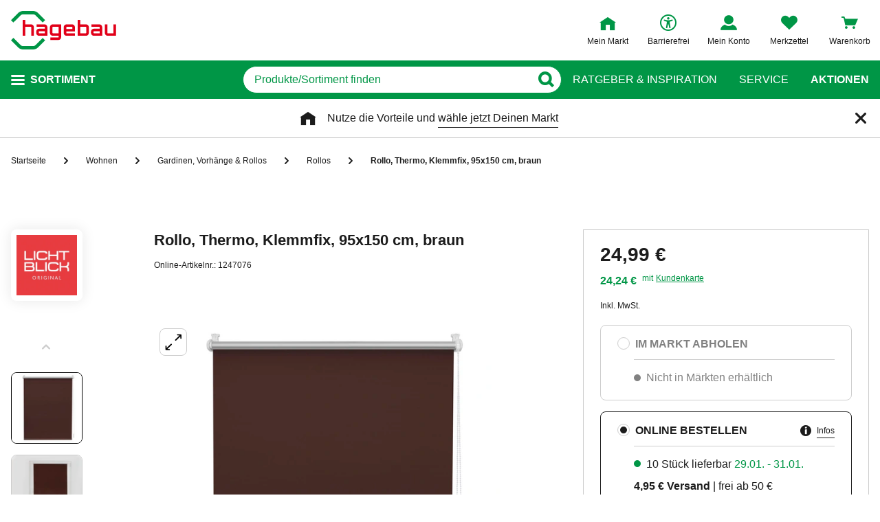

--- FILE ---
content_type: text/html;charset=UTF-8
request_url: https://www.hagebau.de/p/lichtblick-rollo-thermo-klemmfix-95x150-cm-braun-anP7000246970/
body_size: 66472
content:
<!doctype html>
<html class="" lang="de">
<head>
  <link rel="preconnect" href="https://app.usercentrics.eu">
<link rel="preconnect" href="https://api.usercentrics.eu">
<link rel="preload" href="https://app.usercentrics.eu/browser-ui/latest/loader.js" as="script">

<link rel="preconnect" href="//privacy-proxy.usercentrics.eu">
<link rel="preload" href="//privacy-proxy.usercentrics.eu/latest/uc-block.bundle.js" as="script">
<script type="application/javascript" src="https://privacy-proxy.usercentrics.eu/latest/uc-block.bundle.js"></script>

<script>
  window.dl_obj = {"abTest":[],"adsReferrer":"external","advancedPageName":"Wohnen/Gardinen, Vorhänge & Rollos/Rollos/1247076_Rollo, ‎Thermo, ‎‎Klemmfix, 95x150 cm‎, braun","cartCouponValue":"0.00","cartItemsAmount":"0","cartItemsJson":[],"cartNetto":"0.00","cartShippingCosts":"0.00","cartTotal":"0.00","cartWithCoupon":"0.00","categoryId":"237454779","categoryName":"Rollos","categoryPath":"Wohnen/Gardinen, Vorhänge & Rollos/Rollos","cid":"none","country":"DE","customerCard":"none","customerId":"none","deviceType":"desktop","ga3Id":"UA-53601385-1","gaid":"G-BSFM9W858T","kundenkarte":"none","pageName":"Rollos","pageNameRetargeting":"product","pagePathLevel":["Wohnen","Gardinen, Vorhänge & Rollos","Rollos","Rollo, ‎Thermo, ‎‎Klemmfix, 95x150 cm‎, braun"],"page_type":"ADS","platformDevice":"desktop","plattform":"www.hagebau.de/","productEan":"4250434159720","productId":"1247076","productManufacturer":"Lichtblick","productName":"Rollo, ‎Thermo, ‎‎Klemmfix, 95x150 cm‎, braun","productNumber":"1247076","productNumberWithoutPromo":"1247076","productPrice":"24.99","productPriceNetto":"21.0","productType":"Online","publisher_info":"web","saved_store_id":"none","saved_store_name":"none","sid":"none","storeID":"none","storeName":"none"};
</script>


<script type="text/javascript">
    var utag_data = {
    }
  </script>

  <script type="text/javascript">
    let tealiumLoaded = false;

    function loadTealium() {
      if (!tealiumLoaded) {
        const script = document.createElement('script');
        script.async = true;
        script.src = 'https://tiq.hagebau.de/de/prod/utag.js';
        document.head.appendChild(script);
        tealiumLoaded = true;
      }
    }

    window.addEventListener("ucEvent", function (e) {
      const hasTealiumConsent = Object.entries(e.detail)
              .filter(element => element[0] === "Tealium iQ Tag Management" && element[1] === true)
              .length > 0;
      if (e.detail?.event === "consent_status" && hasTealiumConsent) {
        loadTealium();
      }
    });
  </script>

<script id="usercentrics-cmp"
        src="https://app.usercentrics.eu/browser-ui/latest/loader.js"

        data-settings-id="oeo6n0kBd"
        async>
</script>

<script type="text/javascript">
    uc.blockElements({
      
      'U8QkTd2W': '.mapbox'
    });
    uc.blockOnly([
      
      'U8QkTd2W'
    ]);
    uc.setCustomTranslations({
      de: {
        DEFAULT_TITLE: "Wir benötigen Deine Zustimmung zur Anzeige der Märkte",
        DEFAULT_DESCRIPTION: "Um Dir die Funktion der Markt-Suche bereitstellen zu können, nutzen wir einen Service des Anbieters Mapbox. Bei der Aktivierung werden Daten, die für die Nutzung der Funktion relevant sind, an den Anbieter übertragen. Bitte lies die weiteren Informationen und stimme diesen zu, um die Inhalte anzuzeigen.",
        MORE_INFO: "Weitere Informationen",
        ACCEPT: "Akzeptieren"
      }
    });
  </script>
<meta http-equiv="Content-type" content="text/html; charset=utf-8">
<meta name="viewport" content="width=device-width, initial-scale=1.0, minimum-scale=1.0"/>

<meta http-equiv="X-UA-Compatible" content="IE=edge,chrome=1">
<meta http-equiv="cleartype" content="on">
<link rel="search" href="/opensearch.xml" type="application/opensearchdescription+xml" title="Search"/>

<meta name="description" content="Lichtblick Rollo, ‎Thermo, ‎‎Klemmfix, 95x150 cm‎, braun, Montage ohne Bohren durch mitgelieferte Klemmträger, lichtundurchlässiger, verdunkelnder Stoff mit Spezialbeschichtung auf Rückseite, Tuchabgang ist auf zwei Arten möglich: zum Raum oder zum Fenster, energiersparende Beschichtung spart Heizkosten im Winter und kühlt im Sommer, Stoffmaß ist ca. 1 cm schmaler als Bestellbreite">

  <meta name="robots" content="index,follow">
  <meta name="keywords" content="Rollo, ‎Thermo, ‎‎Klemmfix, 95x150 cm‎, braun, Rollo, ‎Thermo, ‎‎Klemmfix, 95x150 cm‎, braun online kaufen, Rollos, Lichtblick, hagebau.de, hagebaumarkt">
  <link rel="canonical" href="https://www.hagebau.de/p/lichtblick-rollo-thermo-klemmfix-95x150-cm-braun-anP7000246970/">
  <link rel="alternate" hreflang="de-DE" href="https://www.hagebau.de/p/lichtblick-rollo-thermo-klemmfix-95x150-cm-braun-anP7000246970/"/>
    <link rel="alternate" hreflang="x-default" href="https://www.hagebau.de/p/lichtblick-rollo-thermo-klemmfix-95x150-cm-braun-anP7000246970/"/>
    <link rel="preload" href="https://static.hagebau.de/assets/f8c416d70e9517df95a4e2f900b30c7370edce19/hagebau/fonts/iconfont.woff" as="font" type="font/woff">
  <link rel="preload" href="https://static.hagebau.de/assets/f8c416d70e9517df95a4e2f900b30c7370edce19/hagebau/fonts/Hagebau-Black.woff" as="font" type="font/woff">

<title>Lichtblick Rollo, ‎Thermo, ‎‎Klemmfix, 95x150 cm‎, braun - hagebau.de</title>
  <link rel="preload" href="https://image.hagebau.de/pdp_main/rollo-thermo-klemmfix-95x150-cm-braun--1000000000228726.jpg" as="image" crossorigin>
<link rel="preload" href="https://image.hagebau.de/pdp_main_mobile/rollo-thermo-klemmfix-95x150-cm-braun--1000000000228726.jpg" as="image" crossorigin>
<link rel="stylesheet" href="https://static.hagebau.de/assets/f8c416d70e9517df95a4e2f900b30c7370edce19/hagebau/css/styles.css" type="text/css" charset="utf-8">
<link rel="apple-touch-icon" href="https://static.hagebau.de/assets/f8c416d70e9517df95a4e2f900b30c7370edce19/hagebau/staticImages/apple-touch-icon.png">
<link rel="icon" type="image/png" sizes="180x180" href="https://static.hagebau.de/assets/f8c416d70e9517df95a4e2f900b30c7370edce19/hagebau/staticImages/favicon-180x180.png">
<link rel="icon" type="image/png" sizes="32x32" href="https://static.hagebau.de/assets/f8c416d70e9517df95a4e2f900b30c7370edce19/hagebau/staticImages/favicon-32x32.png">
<link rel="icon" type="image/png" sizes="16x16" href="https://static.hagebau.de/assets/f8c416d70e9517df95a4e2f900b30c7370edce19/hagebau/staticImages/favicon-16x16.png">

<script type="text/javascript">
  __webpack_public_path__ = 'https://static.hagebau.de/assets/f8c416d70e9517df95a4e2f900b30c7370edce19/hagebau/js/';
</script>

<script type="text/javascript">
  window.iShop = {
    config: {
      baseUrl: "https://www.hagebau.de/",
    }
  };
</script>

<script type="text/javascript">
  // Function to check if all services have status=true
  function checkAllConsentsTrue() {
    try {
      // Check if uc_settings exists in localStorage
      if (!localStorage.getItem('uc_settings')) {
        // If settings don't exist, return and display false
        return false;
      }

      const ucSettings = JSON.parse(window.localStorage.uc_settings);
      const services = ucSettings.services;

      // Check if all services have status=true
      const allActive = services.every(service => service.status === true);
      return allActive;
    } catch (error) {
      console.error("Error processing uc_settings:", error);
      // In case of any error (including missing settings), return false
      return false;
    }
  }

  function customerSegmentConsents() {
    const usercentrics = window.__initialAppState?.global?.usercentrics;

    if (usercentrics &&
      usercentrics.acceptAllUrl &&
      !false &&
      localStorage.getItem('uc_settings')
      ) {
      const formData = new URLSearchParams();
      const allActive = checkAllConsentsTrue();

      if (allActive) {
        formData.append('reinitializeFromLocalStorage', 'true');
        formData.append('_csrf', 'c3d8564a-5ba2-4bfa-a1b1-adc275d0811b');

        const headers = {
          'Content-Type': 'application/x-www-form-urlencoded',
        };

        fetch(usercentrics.acceptAllUrl, {
          method: 'POST',
          body: formData,
          headers: headers
        });
      }
    }
  }

  // Ensure DOM is loaded before executing
  if (document.readyState === 'loading') {
    document.addEventListener('DOMContentLoaded', function() {
      customerSegmentConsents();
    });
  } else {
    // DOM already loaded
    customerSegmentConsents();
  }
</script>

<script>document.documentElement.className += ' js';</script>

<!--[if lte IE 10]>
<script type="text/javascript">
document.location.href = "/browser-error/";
</script>
<![endif]-->

<script type="text/javascript" charset="utf-8">
  _ishopevents_url = "/ishop-api/events/";
  _ishopevents = [];

  function teaser_click(link, event) {
    _ishopevents.push(event);
    return true;
  }
</script>

<script type="application/ld+json">{"@context":"https://schema.org/","@type":"Product","brand":{"@type":"Brand","name":"Lichtblick"},"category":"Rollos","color":"braun","description":"Lichtblick Rollo, ‎Thermo, ‎‎Klemmfix, 95x150 cm‎, braun, Montage ohne Bohren durch mitgelieferte Klemmträger, lichtundurchlässiger, verdunkelnder Stoff mit Spezialbeschichtung auf Rückseite, Tuchabgang ist auf zwei Arten möglich: zum Raum oder zum Fenster, energiersparende Beschichtung spart Heizkosten im Winter und kühlt im Sommer, Stoffmaß ist ca. 1 cm schmaler als Bestellbreite","gtin13":"4250434159720","height":{"unit":"cm","value":"150"},"image":"https://image.hagebau.de/pdp_main/1000000000228726.jpg","name":"Rollo, ‎Thermo, ‎‎Klemmfix, 95x150 cm‎, braun","offers":{"@type":"Offer","availability":"https://schema.org/InStock","hasMerchantReturnPolicy":{"@type":"MerchantReturnPolicy","additionalProperty":{"@type":"PropertyValue","name":"productReturnExceptions","value":"Pflanzen,Tierbedarf"},"applicableCountry":["DE"],"inStoreReturnsOffered":false,"merchantReturnDays":30,"merchantReturnLink":"https://www.hagebau.de/service-ruecksendung/","refundType":"https://schema.org/FullRefund","returnFees":"https://schema.org/FreeReturn","returnMethod":"https://schema.org/ReturnByMail","returnPolicyCategory":"https://schema.org/MerchantReturnFiniteReturnWindow","returnPolicyCountry":"DE"},"itemCondition":"https://schema.org/NewCondition","price":24.99,"priceCurrency":"EUR","priceValidUntil":"2026-04-23","shippingDetails":{"@type":"OfferShippingDetails","deliveryTime":{"@type":"ShippingDeliveryTime","transitTime":{"@type":"QuantitativeValue","maxValue":7,"minValue":5,"unitCode":"d"}},"shippingDestination":{"@type":"DefinedRegion","addressCountry":"DE"},"shippingRate":{"@type":"MonetaryAmount","currency":"EUR","value":4.95}},"url":"https://www.hagebau.de/p/lichtblick-rollo-thermo-klemmfix-95x150-cm-braun-anV1247076/"},"review":[],"sku":"1247076","weight":{"unit":"kg","value":"0.58"},"width":{"unit":"cm","value":"95"}}</script>
  <!-- Global site tag (gtag.js) - Google Analytics -->
<!-- Start SmartBanner configuration -->
  <meta name="smartbanner:title" content="hagebau shop">
  <meta name="smartbanner:author" content="hagebau connect GmbH &amp; Co. KG">
  <meta name="smartbanner:price" content="KOSTENLOS">
  <meta name="smartbanner:price-suffix-apple" content="- im App Store">
  <meta name="smartbanner:price-suffix-google" content="- In Google Play">
  <meta name="smartbanner:hide-path" content="/">
  <meta name="smartbanner:hide-ttl" content="604800000">
  <meta name="smartbanner:icon-apple" content="https://static.hagebau.de/assets/f8c416d70e9517df95a4e2f900b30c7370edce19/hagebau/staticImages/hagebau-mobile-icon.png">
  <meta name="smartbanner:icon-google" content="https://static.hagebau.de/assets/f8c416d70e9517df95a4e2f900b30c7370edce19/hagebau/staticImages/hagebau-mobile-icon.png">
  <meta name="smartbanner:button" content="Anzeigen">
  <meta name="smartbanner:button-url-apple" content="https://app.adjust.com/mv6zo2p?fallback=https%3A%2F%2Fwww.hagebau.de%2Fapps%2F">
  <meta name="smartbanner:button-url-google" content="https://app.adjust.com/mv6zo2p?fallback=https%3A%2F%2Fwww.hagebau.de%2Fapps%2F">
  <meta name="smartbanner:enabled-platforms" content="android,ios">
  <meta name="smartbanner:close-label" content="Close">
  <!-- End SmartBanner configuration -->

  <script src="https://static.hagebau.de/assets/f8c416d70e9517df95a4e2f900b30c7370edce19/hagebau/js/smartbanner.js" async="async"></script>
  <link rel="stylesheet" href="https://static.hagebau.de/assets/f8c416d70e9517df95a4e2f900b30c7370edce19/hagebau/css/smartbanner.css" type="text/css" charset="utf-8">

<script type="text/javascript">
    let clarityLoaded = false;

    function clarityScript(c, l, a, r, i, t, y) {
      c[a] = c[a] || function () {
        (c[a].q = c[a].q || []).push(arguments)
      };
      t = l.createElement(r);
      t.defer = 1;
      t.src = "https://www.clarity.ms/tag/" + i;
      y = l.getElementsByTagName(r)[0];
      y.parentNode.insertBefore(t, y);

      clarityLoaded = true;
    }

    window.addEventListener("ucEvent", function (e) {
      if (e.detail?.event === "consent_status") {
        window.dl_obj['consents'] = Object.entries(e.detail)
            .filter(element => element[1] === true)
            .map(element => {
              return element[0];
            });

        const clarityConsentGiven = window.dl_obj['consents'].some(e => e === 'Microsoft Clarity')
        const isConsentSavedEvent = e.detail.action === "onAcceptAllServices" || e.detail.action === "onUpdateServices"

        if (!clarityLoaded && clarityConsentGiven) {
          clarityScript(window, document, "clarity", "script", "j28inqwqun");
        }

        if (clarityLoaded && clarityConsentGiven && isConsentSavedEvent && typeof window.clarity === 'function') {
          window.clarity('consentv2', {
            ad_Storage: "granted",
            analytics_Storage: "granted"
          });
        }
      }
    });
  </script>
<script defer src="https://c.searchhub.io/xEb57tq87"></script>

</head>
<body class="default-layout page-detail-view">
<noscript>
  <div class="header">
    <div class="noJsBanner">
      <div class="noJsBanner__content">
        Die Website erfordert Javascript für die richtige Darstellung von Inhalten und Funktionen. Bitte aktiviere Javascript in den Browser-Einstellungen und lade die Seite neu.</div>
    </div>
  </div>
</noscript><div id="hagebau-app" data-language="de">
  <component is="burger-menu" open-trigger-selector=".header__burger-menu-trigger"></component>
  <component is="storefinder-layer"></component>
  <component is="backinstock-layer"></component>
  <component is="store-request-layer"></component>
  <component is="ee-label-modal"></component>
  <component is="newsletter-layer"></component>
  <component is="store-recommendation-layer" :is-layer-activated="true">
    </component>
  <component is="chat-button"></component>
  <component is="page-overlay"></component>
  <component is="back-to-top"></component>
  <header-vue
        class="header"
        type=""
        logo="&lt;img
              loading=&quot;lazy&quot;
              class=&quot;header__logo&quot;
              alt=&quot;Hagebau Logo&quot;
              title=&quot;Hagebau Logo&quot;
              width=&quot;153&quot;
              height=&quot;56&quot;
              src=&quot;https://static.hagebau.de/assets/f8c416d70e9517df95a4e2f900b30c7370edce19/hagebau/staticImages/hagebau_logo.svg&quot;
      /&gt;"
        logo-image="'hagebau_logo.svg'"
        assist-id="www.hagebau.de"
        :assist-enabled="true"
        width="153"
        height="56"
>
  <div class="header__top">
    <div class="header__container">
      <div class="header__content">
        <a href="/" class="header-logo">
          <img
                      loading="lazy"
                      class="header__logo"
                      alt="Hagebau Logo"
                      title="Hagebau Logo"
                      src="https://static.hagebau.de/assets/f8c416d70e9517df95a4e2f900b30c7370edce19/hagebau/staticImages/hagebau_logo.svg"
              />
            </a>
        <div class="header-shortcuts">
          <div class="header-shortcuts__shortcuts-wrapper">
            <div class="store-select-shortcut header-shortcuts__shortcut header-shortcuts__shortcut--store-select">
                <div class="user-shortcut store-select-shortcut__shortcut">
                  <a class="user-shortcut__link user-shortcut__link--storefinder">
                  </a>
                </div>
              </div>
              <div class="header-shortcuts__shortcut | user-shortcut" data-type="login">
  <a 
    href="/account/"
    class="user-shortcut__link user-shortcut__link--login">
    <span class="user-shortcut__label">Mein Konto</span>
    </a>
</div>
<div class="header-shortcuts__shortcut | user-shortcut" data-type="wishlist">
  <a 
    href="/merkzettel/"
    class="user-shortcut__link user-shortcut__link--wishlist">
    <span class="user-shortcut__label">Merkzettel</span>
    </a>
</div>
<div class="header-shortcuts__shortcut | user-shortcut" data-type="cart">
  <a 
    href="/basket/"
    class="user-shortcut__link user-shortcut__link--cart">
    <span class="user-shortcut__label">Warenkorb</span>
    </a>
</div>
</div>
        </div>
      </div>
    </div>
  </div>
  <div class="header__bottom">
    <div class="header__container">
      <div class="header__content">
        <div class="header-trigger">
          <div class="header-trigger__navigation">
            <nav
        class="navigation"
        is="navigation"
>
  <span class="navigation__trigger">
    <span class="navigation__trigger-text">Sortiment</span>
  </span>
  <ul id="MAIN_NAVIGATION_MENU" style="display: none;">
    <li class="navigation__element">
        <a href="/auto-zweirad/" class="navigation__link">Auto & Zweirad</a>
      </li>
    <li class="navigation__element">
        <a href="/bad-sanitaer/" class="navigation__link">Bad & Sanitär</a>
      </li>
    <li class="navigation__element">
        <a href="/bauen-renovieren/" class="navigation__link">Bauen & Renovieren</a>
      </li>
    <li class="navigation__element">
        <a href="/freizeit/" class="navigation__link">Freizeit</a>
      </li>
    <li class="navigation__element">
        <a href="/garten/" class="navigation__link">Garten</a>
      </li>
    <li class="navigation__element">
        <a href="/heizen-klima/" class="navigation__link">Heizen & Klima</a>
      </li>
    <li class="navigation__element">
        <a href="/kueche/" class="navigation__link">Küche</a>
      </li>
    <li class="navigation__element">
        <a href="/werkzeug-maschinen/" class="navigation__link">Werkzeug & Maschinen</a>
      </li>
    <li class="navigation__element">
        <a href="/wohnen/" class="navigation__link">Wohnen</a>
      </li>
    </ul>
</nav>
</div>
        </div>
        <div class="header__search">
          <form class="search-autosuggest header__search-autosuggest" id="SEARCH_FIELD" action="/search/">
            <div class="input input--type_search search-autosuggest__input">
              <div class="input__wrapper">
                <input aria-label="q" type="search" name="q" value="" placeholder="Produkte/Sortiment finden" autocomplete="off" id="input-vue-search-q" class="input__field">
                <button type="button" aria-label="Button zum Suchen" class="input__button input__button--icon_search"></button>
              </div>
            </div>
            <input type="hidden" name="ms" value="true">
          </form>
        </div>
        <div class="header-links">
          <a href="/beratung/" class="header-links__link">Ratgeber &amp; Inspiration</a>
          <a href="/service/" class="header-links__link">Service</a>
          <a href="/werbung/" class="header-links__link header-links__link--bold">Aktionen</a>
          </div>
      </div>
    </div>
  </div>
</header-vue>

<ul class="breadcrumbs breadcrumbs--more-than-two" vocab="http://schema.org/" typeof="BreadcrumbList">
    <li class="breadcrumbs__item" property="itemListElement" typeof="ListItem">
        <a
                class="breadcrumbs__link "
                href="/"
                property="item"
                typeof="WebPage"
        >
            <span class="breadcrumbs__name" property="name">
              Startseite</span>
        </a>
        <meta property="position" content="1">
      </li>
    <li class="breadcrumbs__item" property="itemListElement" typeof="ListItem">
        <a
                class="breadcrumbs__link "
                href="/wohnen/"
                property="item"
                typeof="WebPage"
        >
            <span class="breadcrumbs__name" property="name">
              Wohnen</span>
        </a>
        <meta property="position" content="2">
      </li>
    <li class="breadcrumbs__item" property="itemListElement" typeof="ListItem">
        <a
                class="breadcrumbs__link "
                href="/wohnen-gardinen-vorhaenge-rollos/"
                property="item"
                typeof="WebPage"
        >
            <span class="breadcrumbs__name" property="name">
              Gardinen, Vorhänge & Rollos</span>
        </a>
        <meta property="position" content="3">
      </li>
    <li class="breadcrumbs__item" property="itemListElement" typeof="ListItem">
        <a
                class="breadcrumbs__link breadcrumbs__link--left-arrow"
                href="/wohnen-rollos/"
                property="item"
                typeof="WebPage"
        >
            <span class="breadcrumbs__name" property="name">
              Rollos</span>
        </a>
        <meta property="position" content="4">
      </li>
    <li class="breadcrumbs__item" property="itemListElement" typeof="ListItem">
        <a
                class="breadcrumbs__link breadcrumbs__link--current"
                href="/p/lichtblick-rollo-thermo-klemmfix-95x150-cm-braun-anP7000246970/"
                property="item"
                typeof="WebPage"
        >
            <span class="breadcrumbs__name" property="name">
              <h1>Rollo, ‎Thermo, ‎‎Klemmfix, 95x150 cm‎, braun</h1></span>
        </a>
        <meta property="position" content="5">
      </li>
    </ul>
<main class="page-main" style="min-height: 50vh;">
    <div  class="container">
      <product-details-page-loader>
  <div slot="outOfStockTeaser">
    <div class="grid" >
  </div>
</div>
  <template v-slot:outOfStockTeaser>
    <div class="grid" >
  </div>
</template>

  <template slot="belowBuyBoxTeaser">
    <div class="grid" >
  </div>
</template>
  <template v-slot:belowBuyBoxTeaser>
    <div class="grid" >
  </div>
</template>

  <template slot="belowReviewsTeaser">
    <div class="grid" >
  <div class="row">
      <div class=" col-xs-12 col-sm-12 col-md-12 col-lg-12 "
    style="">
      <component is="recommendations-teaser-loader"
    @teaser-mounted="typeof onCompiled === 'function' && onCompiled()"
    headline="Weitere interessante Produkte"
    :initial-products="[{&quot;availabilityText&quot;:&quot;lieferbar in 2-3 Werktagen&quot;,&quot;available&quot;:true,&quot;listedInStore&quot;:false,&quot;maxDeliveryTime&quot;:&quot;2026-01-31T07:53:47.632803185&quot;,&quot;minDeliveryTime&quot;:&quot;2026-01-29T07:53:47.632803185&quot;,&quot;statusOnline&quot;:&quot;available&quot;,&quot;statusStore&quot;:&quot;storeNotSet&quot;,&quot;stocks&quot;:{&quot;online&quot;:3},&quot;brand&quot;:{&quot;displayBrandStore&quot;:false,&quot;name&quot;:&quot;Lichtblick&quot;},&quot;cloneOnHover&quot;:false,&quot;crossChannelVariant&quot;:&quot;ONLINE&quot;,&quot;downloads&quot;:{&quot;documents&quot;:[],&quot;empty&quot;:false,&quot;manuals&quot;:[{&quot;assetContentType&quot;:&quot;ASSEMBLY&quot;,&quot;attributes&quot;:{&quot;AssetVersion&quot;:&quot;3&quot;,&quot;assetView&quot;:&quot;topView&quot;,&quot;uploaddate&quot;:&quot;2023-06-12T00:00:00.000&quot;,&quot;lastupdate&quot;:&quot;2023-06-12T00:00:00.000&quot;,&quot;assetContentType&quot;:&quot;assembly_instructions&quot;},&quot;href&quot;:&quot;https://image.hagebau.de/pdf/1000000000227156.pdf&quot;,&quot;name&quot;:&quot;1000000000227156.pdf&quot;}]},&quot;ean&quot;:&quot;4250434158440&quot;,&quot;features&quot;:[{&quot;images&quot;:[],&quot;name&quot;:&quot;Dekor&quot;,&quot;value&quot;:&quot;Streifen&quot;,&quot;values&quot;:[&quot;Streifen&quot;]},{&quot;images&quot;:[],&quot;name&quot;:&quot;Einsatzbereich&quot;,&quot;value&quot;:&quot;innen&quot;,&quot;values&quot;:[&quot;innen&quot;]},{&quot;images&quot;:[],&quot;name&quot;:&quot;Gewicht&quot;,&quot;value&quot;:&quot;0.8 kg&quot;,&quot;values&quot;:[&quot;0.8 kg&quot;]},{&quot;images&quot;:[],&quot;name&quot;:&quot;Material&quot;,&quot;value&quot;:&quot;Polyester&quot;,&quot;values&quot;:[&quot;Polyester&quot;]},{&quot;images&quot;:[],&quot;name&quot;:&quot;Länge&quot;,&quot;value&quot;:&quot;220 cm&quot;,&quot;values&quot;:[&quot;220 cm&quot;]},{&quot;images&quot;:[],&quot;name&quot;:&quot;Breite&quot;,&quot;value&quot;:&quot;70 cm&quot;,&quot;values&quot;:[&quot;70 cm&quot;]},{&quot;images&quot;:[],&quot;name&quot;:&quot;Montageart&quot;,&quot;value&quot;:&quot;Klemmmontage&quot;,&quot;values&quot;:[&quot;Klemmmontage&quot;,&quot;Schraubmontage&quot;]}],&quot;highlightUnitPrice&quot;:false,&quot;id&quot;:&quot;P7000246190&quot;,&quot;images&quot;:[{&quot;alt&quot;:&quot;Duo-Rollo, ‎Klemmfix, B x L: 70 x 150 cm, Polyester, grün&quot;,&quot;fallbackSrc&quot;:&quot;https://image.hagebau.de/pl_tile_desktop/duo-rollo-klemmfix-b-x-l-70-x-150-cm-polyester-gruen--1000000000228050.jpg&quot;,&quot;mobileSrc&quot;:&quot;https://image.hagebau.de/product_tile_mobile/duo-rollo-klemmfix-b-x-l-70-x-150-cm-polyester-gruen--1000000000228050.jpg&quot;,&quot;src&quot;:&quot;https://image.hagebau.de/product_tile/duo-rollo-klemmfix-b-x-l-70-x-150-cm-polyester-gruen--1000000000228050.jpg&quot;,&quot;title&quot;:&quot;Duo-Rollo, ‎Klemmfix, B x L: 70 x 150 cm, Polyester, grün&quot;},{&quot;alt&quot;:&quot;Duo-Rollo, ‎Klemmfix, B x L: 70 x 150 cm, Polyester, grün&quot;,&quot;fallbackSrc&quot;:&quot;https://image.hagebau.de/pl_tile_desktop/duo-rollo-klemmfix-b-x-l-70-x-150-cm-polyester-gruen--1000000000228049.jpg&quot;,&quot;mobileSrc&quot;:&quot;https://image.hagebau.de/product_tile_mobile/duo-rollo-klemmfix-b-x-l-70-x-150-cm-polyester-gruen--1000000000228049.jpg&quot;,&quot;src&quot;:&quot;https://image.hagebau.de/product_tile/duo-rollo-klemmfix-b-x-l-70-x-150-cm-polyester-gruen--1000000000228049.jpg&quot;,&quot;title&quot;:&quot;Duo-Rollo, ‎Klemmfix, B x L: 70 x 150 cm, Polyester, grün&quot;},{&quot;alt&quot;:&quot;Duo-Rollo, ‎Klemmfix, B x L: 70 x 150 cm, Polyester, grün&quot;,&quot;fallbackSrc&quot;:&quot;https://image.hagebau.de/pl_tile_desktop/duo-rollo-klemmfix-b-x-l-70-x-150-cm-polyester-gruen--1000000000228051.jpg&quot;,&quot;mobileSrc&quot;:&quot;https://image.hagebau.de/product_tile_mobile/duo-rollo-klemmfix-b-x-l-70-x-150-cm-polyester-gruen--1000000000228051.jpg&quot;,&quot;src&quot;:&quot;https://image.hagebau.de/product_tile/duo-rollo-klemmfix-b-x-l-70-x-150-cm-polyester-gruen--1000000000228051.jpg&quot;,&quot;title&quot;:&quot;Duo-Rollo, ‎Klemmfix, B x L: 70 x 150 cm, Polyester, grün&quot;},{&quot;alt&quot;:&quot;Duo-Rollo, ‎Klemmfix, B x L: 70 x 150 cm, Polyester, grün&quot;,&quot;fallbackSrc&quot;:&quot;https://image.hagebau.de/pl_tile_desktop/duo-rollo-klemmfix-b-x-l-70-x-150-cm-polyester-gruen--1000000000228052.jpg&quot;,&quot;mobileSrc&quot;:&quot;https://image.hagebau.de/product_tile_mobile/duo-rollo-klemmfix-b-x-l-70-x-150-cm-polyester-gruen--1000000000228052.jpg&quot;,&quot;src&quot;:&quot;https://image.hagebau.de/product_tile/duo-rollo-klemmfix-b-x-l-70-x-150-cm-polyester-gruen--1000000000228052.jpg&quot;,&quot;title&quot;:&quot;Duo-Rollo, ‎Klemmfix, B x L: 70 x 150 cm, Polyester, grün&quot;},{&quot;alt&quot;:&quot;Duo-Rollo, ‎Klemmfix, B x L: 70 x 150 cm, Polyester, grün&quot;,&quot;fallbackSrc&quot;:&quot;https://image.hagebau.de/pl_tile_desktop/duo-rollo-klemmfix-b-x-l-70-x-150-cm-polyester-gruen--1000000000228053.jpg&quot;,&quot;mobileSrc&quot;:&quot;https://image.hagebau.de/product_tile_mobile/duo-rollo-klemmfix-b-x-l-70-x-150-cm-polyester-gruen--1000000000228053.jpg&quot;,&quot;src&quot;:&quot;https://image.hagebau.de/product_tile/duo-rollo-klemmfix-b-x-l-70-x-150-cm-polyester-gruen--1000000000228053.jpg&quot;,&quot;title&quot;:&quot;Duo-Rollo, ‎Klemmfix, B x L: 70 x 150 cm, Polyester, grün&quot;},{&quot;alt&quot;:&quot;Duo-Rollo, ‎Klemmfix, B x L: 70 x 150 cm, Polyester, grün&quot;,&quot;fallbackSrc&quot;:&quot;https://image.hagebau.de/pl_tile_desktop/duo-rollo-klemmfix-b-x-l-70-x-150-cm-polyester-gruen--1000000000228054.jpg&quot;,&quot;mobileSrc&quot;:&quot;https://image.hagebau.de/product_tile_mobile/duo-rollo-klemmfix-b-x-l-70-x-150-cm-polyester-gruen--1000000000228054.jpg&quot;,&quot;src&quot;:&quot;https://image.hagebau.de/product_tile/duo-rollo-klemmfix-b-x-l-70-x-150-cm-polyester-gruen--1000000000228054.jpg&quot;,&quot;title&quot;:&quot;Duo-Rollo, ‎Klemmfix, B x L: 70 x 150 cm, Polyester, grün&quot;},{&quot;alt&quot;:&quot;Duo-Rollo, ‎Klemmfix, B x L: 70 x 150 cm, Polyester, grün&quot;,&quot;fallbackSrc&quot;:&quot;https://image.hagebau.de/pl_tile_desktop/duo-rollo-klemmfix-b-x-l-70-x-150-cm-polyester-gruen--1000000000227869.jpg&quot;,&quot;mobileSrc&quot;:&quot;https://image.hagebau.de/product_tile_mobile/duo-rollo-klemmfix-b-x-l-70-x-150-cm-polyester-gruen--1000000000227869.jpg&quot;,&quot;src&quot;:&quot;https://image.hagebau.de/product_tile/duo-rollo-klemmfix-b-x-l-70-x-150-cm-polyester-gruen--1000000000227869.jpg&quot;,&quot;title&quot;:&quot;Duo-Rollo, ‎Klemmfix, B x L: 70 x 150 cm, Polyester, grün&quot;},{&quot;alt&quot;:&quot;Duo-Rollo, ‎Klemmfix, B x L: 70 x 150 cm, Polyester, grün&quot;,&quot;fallbackSrc&quot;:&quot;https://image.hagebau.de/pl_tile_desktop/duo-rollo-klemmfix-b-x-l-70-x-150-cm-polyester-gruen--1000000000228055.jpg&quot;,&quot;mobileSrc&quot;:&quot;https://image.hagebau.de/product_tile_mobile/duo-rollo-klemmfix-b-x-l-70-x-150-cm-polyester-gruen--1000000000228055.jpg&quot;,&quot;src&quot;:&quot;https://image.hagebau.de/product_tile/duo-rollo-klemmfix-b-x-l-70-x-150-cm-polyester-gruen--1000000000228055.jpg&quot;,&quot;title&quot;:&quot;Duo-Rollo, ‎Klemmfix, B x L: 70 x 150 cm, Polyester, grün&quot;},{&quot;alt&quot;:&quot;Duo-Rollo, ‎Klemmfix, B x L: 70 x 150 cm, Polyester, grün&quot;,&quot;fallbackSrc&quot;:&quot;https://image.hagebau.de/pl_tile_desktop/duo-rollo-klemmfix-b-x-l-70-x-150-cm-polyester-gruen--1000000000228048.jpg&quot;,&quot;mobileSrc&quot;:&quot;https://image.hagebau.de/product_tile_mobile/duo-rollo-klemmfix-b-x-l-70-x-150-cm-polyester-gruen--1000000000228048.jpg&quot;,&quot;src&quot;:&quot;https://image.hagebau.de/product_tile/duo-rollo-klemmfix-b-x-l-70-x-150-cm-polyester-gruen--1000000000228048.jpg&quot;,&quot;title&quot;:&quot;Duo-Rollo, ‎Klemmfix, B x L: 70 x 150 cm, Polyester, grün&quot;},{&quot;alt&quot;:&quot;Duo-Rollo, ‎Klemmfix, B x L: 70 x 150 cm, Polyester, grün&quot;,&quot;fallbackSrc&quot;:&quot;https://image.hagebau.de/pl_tile_desktop/duo-rollo-klemmfix-b-x-l-70-x-150-cm-polyester-gruen--1000000000228056.jpg&quot;,&quot;mobileSrc&quot;:&quot;https://image.hagebau.de/product_tile_mobile/duo-rollo-klemmfix-b-x-l-70-x-150-cm-polyester-gruen--1000000000228056.jpg&quot;,&quot;src&quot;:&quot;https://image.hagebau.de/product_tile/duo-rollo-klemmfix-b-x-l-70-x-150-cm-polyester-gruen--1000000000228056.jpg&quot;,&quot;title&quot;:&quot;Duo-Rollo, ‎Klemmfix, B x L: 70 x 150 cm, Polyester, grün&quot;}],&quot;inCart&quot;:false,&quot;itemId&quot;:&quot;1247026&quot;,&quot;lazyLoadImages&quot;:true,&quot;name&quot;:&quot;Duo-Rollo, ‎Klemmfix, B x L: 70 x 150 cm, Polyester, grün&quot;,&quot;onWishlist&quot;:false,&quot;price&quot;:{&quot;defaultPriceType&quot;:&quot;ONLINE&quot;,&quot;freeShipping&quot;:{&quot;displayValue&quot;:&quot;50,00 €&quot;,&quot;value&quot;:50.0,&quot;currency&quot;:&quot;EUR&quot;},&quot;isFromPrice&quot;:false,&quot;onlinePrices&quot;:{&quot;customerCardDisplayPrice&quot;:{&quot;displayValue&quot;:&quot;26,18 €&quot;,&quot;value&quot;:26.18,&quot;currency&quot;:&quot;EUR&quot;},&quot;displayPrice&quot;:{&quot;displayValue&quot;:&quot;26,99 €&quot;,&quot;value&quot;:26.99,&quot;currency&quot;:&quot;EUR&quot;},&quot;strikePriceIsRrp&quot;:false},&quot;prices&quot;:{&quot;customerCardDisplayPrice&quot;:{&quot;displayValue&quot;:&quot;26,18 €&quot;,&quot;value&quot;:26.18,&quot;currency&quot;:&quot;EUR&quot;},&quot;displayPrice&quot;:{&quot;displayValue&quot;:&quot;26,99 €&quot;,&quot;value&quot;:26.99,&quot;currency&quot;:&quot;EUR&quot;},&quot;strikePriceIsRrp&quot;:false}},&quot;pricierVariantExists&quot;:false,&quot;productId&quot;:&quot;P7000246190&quot;,&quot;ratings&quot;:0.0,&quot;reviewAverage&quot;:0.0,&quot;reviewCount&quot;:0,&quot;reviews&quot;:{&quot;average&quot;:0.0,&quot;bestRating&quot;:-2147483648,&quot;count&quot;:0,&quot;reviews&quot;:[],&quot;starRating&quot;:0.0,&quot;worstRating&quot;:2147483647},&quot;sellingPoints&quot;:[&quot;2-in-1: Das Klemmrollo erfüllt nicht nur als Fensterdekoration seinen Zweck&quot;,&quot;Ohne Bohren: Wegen seiner verstellbaren Klemmträger&quot;,&quot;Doppelfunktion: Weil das Duo-Rollo wie eine Jalousie einstellbar ist&quot;,&quot;Lichtregulierung: Über den Kettenzug lässt sich das Rollo einstellen&quot;,&quot;Bedienseite frei wählbar (vormontierter Kettenzug kann links oder rechts montiert werden)&quot;],&quot;sku&quot;:&quot;1247026&quot;,&quot;url&quot;:&quot;/p/lichtblick-duo-rollo-klemmfix-b-x-l-70-x-150-cm-polyester-gruen-anP7000246190/&quot;,&quot;variations&quot;:[],&quot;vatClass&quot;:&quot;1&quot;,&quot;wishlistUrl&quot;:&quot;/wishlist/addItem/?itemId=1247026&amp;productId=P7000246190&amp;quantity=1&quot;},{&quot;availabilityText&quot;:&quot;lieferbar in 2-3 Werktagen&quot;,&quot;available&quot;:true,&quot;listedInStore&quot;:false,&quot;maxDeliveryTime&quot;:&quot;2026-02-18T07:53:47.636068716&quot;,&quot;minDeliveryTime&quot;:&quot;2026-02-16T07:53:47.636068716&quot;,&quot;statusOnline&quot;:&quot;available&quot;,&quot;statusStore&quot;:&quot;storeNotSet&quot;,&quot;stocks&quot;:{&quot;online&quot;:10},&quot;brand&quot;:{&quot;displayBrandStore&quot;:false},&quot;cloneOnHover&quot;:false,&quot;crossChannelVariant&quot;:&quot;ONLINE&quot;,&quot;downloads&quot;:{&quot;documents&quot;:[{&quot;assetContentType&quot;:&quot;DIMENSIONAL_DRAWING&quot;,&quot;attributes&quot;:{&quot;AssetVersion&quot;:&quot;6&quot;,&quot;alternativ_text&quot;:&quot;Das Bild zeigt eine schematische Darstellung eines rechteckigen Raumes mit den Maßen 200 x 115. Der Raum ist in verschiedene Bereiche unterteilt, darunter ein kleinerer abgetrennter Bereich. Eine Linie führt von diesem Bereich nach außen. Die Farben sind in Beige- und Brauntönen gehalten.&quot;,&quot;uploaddate&quot;:&quot;2025-09-23T00:00:00.000&quot;,&quot;lastupdate&quot;:&quot;2025-09-23T00:00:00.000&quot;,&quot;assetContentType&quot;:&quot;dimensional_drawing&quot;},&quot;href&quot;:&quot;https://image.hagebau.de/pdf/13976020.jpg&quot;,&quot;name&quot;:&quot;13976020.jpg&quot;}],&quot;empty&quot;:false,&quot;manuals&quot;:[]},&quot;ean&quot;:&quot;4004581603809&quot;,&quot;features&quot;:[{&quot;images&quot;:[],&quot;name&quot;:&quot;Anzahl Bänke&quot;,&quot;value&quot;:&quot;1&quot;,&quot;values&quot;:[&quot;1&quot;]},{&quot;images&quot;:[],&quot;name&quot;:&quot;Außenmaß Tiefe&quot;,&quot;value&quot;:&quot;137 cm&quot;,&quot;values&quot;:[&quot;137 cm&quot;]},{&quot;images&quot;:[],&quot;name&quot;:&quot;Außenmaß Breite&quot;,&quot;value&quot;:&quot;223 cm&quot;,&quot;values&quot;:[&quot;223 cm&quot;]},{&quot;images&quot;:[],&quot;name&quot;:&quot;Einsatzbereich&quot;,&quot;value&quot;:&quot;außen&quot;,&quot;values&quot;:[&quot;außen&quot;]},{&quot;images&quot;:[],&quot;name&quot;:&quot;Außenmaß Höhe&quot;,&quot;value&quot;:&quot;213 cm&quot;,&quot;values&quot;:[&quot;213 cm&quot;]},{&quot;images&quot;:[],&quot;name&quot;:&quot;Holzart&quot;,&quot;value&quot;:&quot;Fichtenholz&quot;,&quot;values&quot;:[&quot;Fichtenholz&quot;]},{&quot;images&quot;:[],&quot;name&quot;:&quot;Inhalt (Stk.) pro Karton&quot;,&quot;value&quot;:&quot;1&quot;,&quot;values&quot;:[&quot;1&quot;]},{&quot;images&quot;:[],&quot;name&quot;:&quot;Material&quot;,&quot;value&quot;:&quot;Fichtenholz&quot;,&quot;values&quot;:[&quot;Fichtenholz&quot;]},{&quot;images&quot;:[],&quot;name&quot;:&quot;Seitenverkehrter Aufbau möglich&quot;,&quot;value&quot;:&quot;Nein&quot;,&quot;values&quot;:[&quot;Nein&quot;]}],&quot;highlightUnitPrice&quot;:false,&quot;id&quot;:&quot;P7005586733&quot;,&quot;images&quot;:[{&quot;alt&quot;:&quot;Saunahaus »Kaapi«, mit Ofenschutz, Graugrün, 1 Bank&quot;,&quot;fallbackSrc&quot;:&quot;https://image.hagebau.de/pl_tile_desktop/--13975889.jpg&quot;,&quot;mobileSrc&quot;:&quot;https://image.hagebau.de/product_tile_mobile/--13975889.jpg&quot;,&quot;src&quot;:&quot;https://image.hagebau.de/product_tile/--13975889.jpg&quot;,&quot;title&quot;:&quot;Saunahaus »Kaapi«, mit Ofenschutz, Graugrün, 1 Bank&quot;},{&quot;alt&quot;:&quot;Saunahaus »Kaapi«, mit Ofenschutz, Graugrün, 1 Bank&quot;,&quot;fallbackSrc&quot;:&quot;https://image.hagebau.de/pl_tile_desktop/--13975883.jpg&quot;,&quot;mobileSrc&quot;:&quot;https://image.hagebau.de/product_tile_mobile/--13975883.jpg&quot;,&quot;src&quot;:&quot;https://image.hagebau.de/product_tile/--13975883.jpg&quot;,&quot;title&quot;:&quot;Saunahaus »Kaapi«, mit Ofenschutz, Graugrün, 1 Bank&quot;},{&quot;alt&quot;:&quot;Saunahaus »Kaapi«, mit Ofenschutz, Graugrün, 1 Bank&quot;,&quot;fallbackSrc&quot;:&quot;https://image.hagebau.de/pl_tile_desktop/--13976020.jpg&quot;,&quot;mobileSrc&quot;:&quot;https://image.hagebau.de/product_tile_mobile/--13976020.jpg&quot;,&quot;src&quot;:&quot;https://image.hagebau.de/product_tile/--13976020.jpg&quot;,&quot;title&quot;:&quot;Saunahaus »Kaapi«, mit Ofenschutz, Graugrün, 1 Bank&quot;}],&quot;inCart&quot;:false,&quot;itemId&quot;:&quot;1551023&quot;,&quot;lazyLoadImages&quot;:true,&quot;name&quot;:&quot;Saunahaus »Kaapi«, mit Ofenschutz, Graugrün, 1 Bank&quot;,&quot;onWishlist&quot;:false,&quot;price&quot;:{&quot;defaultPriceType&quot;:&quot;ONLINE&quot;,&quot;isFromPrice&quot;:false,&quot;onlinePrices&quot;:{&quot;customerCardDisplayPrice&quot;:{&quot;displayValue&quot;:&quot;1.745,03 €&quot;,&quot;value&quot;:1745.03,&quot;currency&quot;:&quot;EUR&quot;},&quot;displayPrice&quot;:{&quot;displayValue&quot;:&quot;1.799,00 €&quot;,&quot;value&quot;:1799.0,&quot;currency&quot;:&quot;EUR&quot;},&quot;strikePriceIsRrp&quot;:false},&quot;prices&quot;:{&quot;customerCardDisplayPrice&quot;:{&quot;displayValue&quot;:&quot;1.745,03 €&quot;,&quot;value&quot;:1745.03,&quot;currency&quot;:&quot;EUR&quot;},&quot;displayPrice&quot;:{&quot;displayValue&quot;:&quot;1.799,00 €&quot;,&quot;value&quot;:1799.0,&quot;currency&quot;:&quot;EUR&quot;},&quot;strikePriceIsRrp&quot;:false}},&quot;pricierVariantExists&quot;:false,&quot;productId&quot;:&quot;P7005586733&quot;,&quot;ratings&quot;:0.0,&quot;reviewAverage&quot;:0.0,&quot;reviewCount&quot;:0,&quot;reviews&quot;:{&quot;average&quot;:0.0,&quot;bestRating&quot;:-2147483648,&quot;count&quot;:0,&quot;reviews&quot;:[],&quot;starRating&quot;:0.0,&quot;worstRating&quot;:2147483647},&quot;sellingPoints&quot;:[&quot;54 mm starke Blockbohlen&quot;,&quot;1 Saunabank&quot;,&quot;Glastür aus Sicherheitsglas&quot;],&quot;sku&quot;:&quot;1551023&quot;,&quot;url&quot;:&quot;/p/saunahaus-kaapi-anP7005586733/&quot;,&quot;variations&quot;:[],&quot;vatClass&quot;:&quot;1&quot;,&quot;wishlistUrl&quot;:&quot;/wishlist/addItem/?itemId=1551023&amp;productId=P7005586733&amp;quantity=1&quot;},{&quot;availabilityText&quot;:&quot;lieferbar in 2-3 Werktagen&quot;,&quot;available&quot;:true,&quot;listedInStore&quot;:false,&quot;maxDeliveryTime&quot;:&quot;2026-01-29T07:53:47.638977024&quot;,&quot;minDeliveryTime&quot;:&quot;2026-01-27T07:53:47.638977024&quot;,&quot;statusOnline&quot;:&quot;available&quot;,&quot;statusStore&quot;:&quot;storeNotSet&quot;,&quot;stocks&quot;:{&quot;online&quot;:999},&quot;brand&quot;:{&quot;displayBrandStore&quot;:false,&quot;name&quot;:&quot;Sanilo&quot;},&quot;cloneOnHover&quot;:false,&quot;crossChannelVariant&quot;:&quot;ONLINE&quot;,&quot;downloads&quot;:{&quot;documents&quot;:[],&quot;empty&quot;:true,&quot;manuals&quot;:[]},&quot;ean&quot;:&quot;0784672684934&quot;,&quot;features&quot;:[{&quot;images&quot;:[],&quot;name&quot;:&quot;Absenkautomatik&quot;,&quot;value&quot;:&quot;Ja&quot;,&quot;values&quot;:[&quot;Ja&quot;]},{&quot;images&quot;:[],&quot;name&quot;:&quot;Belastung (max.)&quot;,&quot;value&quot;:&quot;200 kg&quot;,&quot;values&quot;:[&quot;200 kg&quot;]},{&quot;images&quot;:[],&quot;name&quot;:&quot;Einsatzbereich&quot;,&quot;value&quot;:&quot;Bad&quot;,&quot;values&quot;:[&quot;Bad&quot;]},{&quot;images&quot;:[],&quot;name&quot;:&quot;Gewicht&quot;,&quot;value&quot;:&quot;2.7 kg&quot;,&quot;values&quot;:[&quot;2.7 kg&quot;]},{&quot;images&quot;:[],&quot;name&quot;:&quot;Chargenpflicht&quot;,&quot;value&quot;:&quot;Nein&quot;,&quot;values&quot;:[&quot;Nein&quot;]},{&quot;images&quot;:[],&quot;name&quot;:&quot;Farbe&quot;,&quot;value&quot;:&quot;Schwarz&quot;,&quot;values&quot;:[&quot;Schwarz&quot;]},{&quot;images&quot;:[],&quot;name&quot;:&quot;Formatgruppe&quot;,&quot;value&quot;:&quot;x&quot;,&quot;values&quot;:[&quot;x&quot;]},{&quot;images&quot;:[],&quot;name&quot;:&quot;Material&quot;,&quot;value&quot;:&quot;Holz&quot;,&quot;values&quot;:[&quot;Holz&quot;]},{&quot;images&quot;:[],&quot;name&quot;:&quot;Material&quot;,&quot;value&quot;:&quot;Holz&quot;,&quot;values&quot;:[&quot;Holz&quot;]},{&quot;images&quot;:[],&quot;name&quot;:&quot;Sitzform&quot;,&quot;value&quot;:&quot;oval&quot;,&quot;values&quot;:[&quot;oval&quot;]},{&quot;images&quot;:[],&quot;name&quot;:&quot;Länge&quot;,&quot;value&quot;:&quot;47 cm&quot;,&quot;values&quot;:[&quot;47 cm&quot;]},{&quot;images&quot;:[],&quot;name&quot;:&quot;Breite&quot;,&quot;value&quot;:&quot;37.7 cm&quot;,&quot;values&quot;:[&quot;37.7 cm&quot;]}],&quot;highlightUnitPrice&quot;:false,&quot;id&quot;:&quot;P06523783&quot;,&quot;images&quot;:[{&quot;alt&quot;:&quot;WC-Sitz, BxL: 37,7 x 47 cm, Home Sweet Home&quot;,&quot;fallbackSrc&quot;:&quot;https://image.hagebau.de/pl_tile_desktop/--8926457.jpg&quot;,&quot;mobileSrc&quot;:&quot;https://image.hagebau.de/product_tile_mobile/--8926457.jpg&quot;,&quot;src&quot;:&quot;https://image.hagebau.de/product_tile/--8926457.jpg&quot;,&quot;title&quot;:&quot;WC-Sitz, BxL: 37,7 x 47 cm, Home Sweet Home&quot;},{&quot;alt&quot;:&quot;WC-Sitz, BxL: 37,7 x 47 cm, Home Sweet Home&quot;,&quot;fallbackSrc&quot;:&quot;https://image.hagebau.de/pl_tile_desktop/--8925668.jpg&quot;,&quot;mobileSrc&quot;:&quot;https://image.hagebau.de/product_tile_mobile/--8925668.jpg&quot;,&quot;src&quot;:&quot;https://image.hagebau.de/product_tile/--8925668.jpg&quot;,&quot;title&quot;:&quot;WC-Sitz, BxL: 37,7 x 47 cm, Home Sweet Home&quot;},{&quot;alt&quot;:&quot;WC-Sitz, BxL: 37,7 x 47 cm, Home Sweet Home&quot;,&quot;fallbackSrc&quot;:&quot;https://image.hagebau.de/pl_tile_desktop/--8925955.jpg&quot;,&quot;mobileSrc&quot;:&quot;https://image.hagebau.de/product_tile_mobile/--8925955.jpg&quot;,&quot;src&quot;:&quot;https://image.hagebau.de/product_tile/--8925955.jpg&quot;,&quot;title&quot;:&quot;WC-Sitz, BxL: 37,7 x 47 cm, Home Sweet Home&quot;},{&quot;alt&quot;:&quot;WC-Sitz, BxL: 37,7 x 47 cm, Home Sweet Home&quot;,&quot;fallbackSrc&quot;:&quot;https://image.hagebau.de/pl_tile_desktop/--8926216.jpg&quot;,&quot;mobileSrc&quot;:&quot;https://image.hagebau.de/product_tile_mobile/--8926216.jpg&quot;,&quot;src&quot;:&quot;https://image.hagebau.de/product_tile/--8926216.jpg&quot;,&quot;title&quot;:&quot;WC-Sitz, BxL: 37,7 x 47 cm, Home Sweet Home&quot;},{&quot;alt&quot;:&quot;WC-Sitz, BxL: 37,7 x 47 cm, Home Sweet Home&quot;,&quot;fallbackSrc&quot;:&quot;https://image.hagebau.de/pl_tile_desktop/--8926312.jpg&quot;,&quot;mobileSrc&quot;:&quot;https://image.hagebau.de/product_tile_mobile/--8926312.jpg&quot;,&quot;src&quot;:&quot;https://image.hagebau.de/product_tile/--8926312.jpg&quot;,&quot;title&quot;:&quot;WC-Sitz, BxL: 37,7 x 47 cm, Home Sweet Home&quot;},{&quot;alt&quot;:&quot;WC-Sitz, BxL: 37,7 x 47 cm, Home Sweet Home&quot;,&quot;fallbackSrc&quot;:&quot;https://image.hagebau.de/pl_tile_desktop/--5085467.jpg&quot;,&quot;mobileSrc&quot;:&quot;https://image.hagebau.de/product_tile_mobile/--5085467.jpg&quot;,&quot;src&quot;:&quot;https://image.hagebau.de/product_tile/--5085467.jpg&quot;,&quot;title&quot;:&quot;WC-Sitz, BxL: 37,7 x 47 cm, Home Sweet Home&quot;},{&quot;alt&quot;:&quot;WC-Sitz, BxL: 37,7 x 47 cm, Home Sweet Home&quot;,&quot;fallbackSrc&quot;:&quot;https://image.hagebau.de/pl_tile_desktop/--8926434.jpg&quot;,&quot;mobileSrc&quot;:&quot;https://image.hagebau.de/product_tile_mobile/--8926434.jpg&quot;,&quot;src&quot;:&quot;https://image.hagebau.de/product_tile/--8926434.jpg&quot;,&quot;title&quot;:&quot;WC-Sitz, BxL: 37,7 x 47 cm, Home Sweet Home&quot;},{&quot;alt&quot;:&quot;WC-Sitz, BxL: 37,7 x 47 cm, Home Sweet Home&quot;,&quot;fallbackSrc&quot;:&quot;https://image.hagebau.de/pl_tile_desktop/--8926577.jpg&quot;,&quot;mobileSrc&quot;:&quot;https://image.hagebau.de/product_tile_mobile/--8926577.jpg&quot;,&quot;src&quot;:&quot;https://image.hagebau.de/product_tile/--8926577.jpg&quot;,&quot;title&quot;:&quot;WC-Sitz, BxL: 37,7 x 47 cm, Home Sweet Home&quot;}],&quot;inCart&quot;:false,&quot;itemId&quot;:&quot;1380979&quot;,&quot;lazyLoadImages&quot;:true,&quot;name&quot;:&quot;WC-Sitz, BxL: 37,7 x 47 cm, Home Sweet Home&quot;,&quot;onWishlist&quot;:false,&quot;price&quot;:{&quot;defaultPriceType&quot;:&quot;ONLINE&quot;,&quot;freeShipping&quot;:{&quot;displayValue&quot;:&quot;50,00 €&quot;,&quot;value&quot;:50.0,&quot;currency&quot;:&quot;EUR&quot;},&quot;isFromPrice&quot;:false,&quot;onlinePrices&quot;:{&quot;customerCardDisplayPrice&quot;:{&quot;displayValue&quot;:&quot;48,49 €&quot;,&quot;value&quot;:48.49,&quot;currency&quot;:&quot;EUR&quot;},&quot;displayPrice&quot;:{&quot;displayValue&quot;:&quot;49,99 €&quot;,&quot;value&quot;:49.99,&quot;currency&quot;:&quot;EUR&quot;},&quot;strikePriceIsRrp&quot;:false},&quot;prices&quot;:{&quot;customerCardDisplayPrice&quot;:{&quot;displayValue&quot;:&quot;48,49 €&quot;,&quot;value&quot;:48.49,&quot;currency&quot;:&quot;EUR&quot;},&quot;displayPrice&quot;:{&quot;displayValue&quot;:&quot;49,99 €&quot;,&quot;value&quot;:49.99,&quot;currency&quot;:&quot;EUR&quot;},&quot;strikePriceIsRrp&quot;:false}},&quot;pricierVariantExists&quot;:false,&quot;productId&quot;:&quot;P06523783&quot;,&quot;ratings&quot;:0.0,&quot;reviewAverage&quot;:0.0,&quot;reviewCount&quot;:0,&quot;reviews&quot;:{&quot;average&quot;:0.0,&quot;bestRating&quot;:-2147483648,&quot;count&quot;:0,&quot;reviews&quot;:[],&quot;starRating&quot;:0.0,&quot;worstRating&quot;:2147483647},&quot;sellingPoints&quot;:[&quot;Hochwertig, Der SANILO® WC-Sitz besteht aus stabilem und bruchfestem Holz. Dank der speziellen Verarbeitung und des hochwertigen Materials bietet der Deckel einen sehr bequemen Sitzkomfort.&quot;,&quot;Universell, Durch die Form des SANILO® Toilettendeckels passt er auf alle handelsüblichen Hänge- und Steh WC-Becken und kann mithilfe des mitgelieferten Montagematerials leicht befestigt werden.&quot;,&quot;Stylisch, Der SANILO® WC-Sitz ist in verschiedenen, kreativen Motiven erhältlich und eignet sich ideal dazu, das Badezimmer an die eigenen Wünsche anzupassen und es individuell zu gestalten.&quot;,&quot;Praktisch, Zum SANILO® Toilettendeckel gibt es viele verschiede Produkte zum Kombinieren. Durch den passenden Badteppich, Duschvorhang, Abflussstöpsel, Seifenspender, WC-Bürste und viele weitere passende Produkte verwandeln Sie Ihr Badezimmer in eine Wellnessoase.&quot;,&quot;Pflegeleicht, Die SANILO® Toilettenbrille verfügt über eine spezielle antibakterielle Oberfläche und kann problemlos mit allen Haushaltsreinigern gereinigt werden.&quot;],&quot;sku&quot;:&quot;1380979&quot;,&quot;url&quot;:&quot;/p/sanilo-wc-sitz-anP06523783/&quot;,&quot;variations&quot;:[],&quot;vatClass&quot;:&quot;1&quot;,&quot;wishlistUrl&quot;:&quot;/wishlist/addItem/?itemId=1380979&amp;productId=P06523783&amp;quantity=1&quot;},{&quot;availabilityText&quot;:&quot;lieferbar in 2-3 Werktagen&quot;,&quot;available&quot;:true,&quot;listedInStore&quot;:false,&quot;maxDeliveryTime&quot;:&quot;2026-01-31T07:53:47.641583513&quot;,&quot;minDeliveryTime&quot;:&quot;2026-01-29T07:53:47.641583513&quot;,&quot;statusOnline&quot;:&quot;available&quot;,&quot;statusStore&quot;:&quot;storeNotSet&quot;,&quot;stocks&quot;:{&quot;online&quot;:15},&quot;brand&quot;:{&quot;displayBrandStore&quot;:false,&quot;name&quot;:&quot;Lichtblick&quot;},&quot;cloneOnHover&quot;:false,&quot;crossChannelVariant&quot;:&quot;ONLINE&quot;,&quot;downloads&quot;:{&quot;documents&quot;:[],&quot;empty&quot;:false,&quot;manuals&quot;:[{&quot;assetContentType&quot;:&quot;ASSEMBLY&quot;,&quot;attributes&quot;:{&quot;AssetVersion&quot;:&quot;3&quot;,&quot;assetView&quot;:&quot;topView&quot;,&quot;uploaddate&quot;:&quot;2023-06-12T00:00:00.000&quot;,&quot;lastupdate&quot;:&quot;2023-06-12T00:00:00.000&quot;,&quot;assetContentType&quot;:&quot;assembly_instructions&quot;},&quot;href&quot;:&quot;https://image.hagebau.de/pdf/1000000000227156.pdf&quot;,&quot;name&quot;:&quot;1000000000227156.pdf&quot;}]},&quot;ean&quot;:&quot;4250434140179&quot;,&quot;features&quot;:[{&quot;images&quot;:[],&quot;name&quot;:&quot;Einsatzbereich&quot;,&quot;value&quot;:&quot;innen&quot;,&quot;values&quot;:[&quot;innen&quot;]},{&quot;images&quot;:[],&quot;name&quot;:&quot;Gewicht&quot;,&quot;value&quot;:&quot;0.81 kg&quot;,&quot;values&quot;:[&quot;0.81 kg&quot;]},{&quot;images&quot;:[],&quot;name&quot;:&quot;Material&quot;,&quot;value&quot;:&quot;Polyester&quot;,&quot;values&quot;:[&quot;Polyester&quot;]},{&quot;images&quot;:[],&quot;name&quot;:&quot;Länge&quot;,&quot;value&quot;:&quot;150 cm&quot;,&quot;values&quot;:[&quot;150 cm&quot;]},{&quot;images&quot;:[],&quot;name&quot;:&quot;Breite&quot;,&quot;value&quot;:&quot;70 cm&quot;,&quot;values&quot;:[&quot;70 cm&quot;]},{&quot;images&quot;:[],&quot;name&quot;:&quot;Montageart&quot;,&quot;value&quot;:&quot;Klemmmontage&quot;,&quot;values&quot;:[&quot;Klemmmontage&quot;,&quot;Schraubmontage&quot;]}],&quot;highlightUnitPrice&quot;:false,&quot;id&quot;:&quot;P7000245966&quot;,&quot;images&quot;:[{&quot;alt&quot;:&quot;Duo-Rollo, ‎Klemmfix, B x L: 70 x 150 cm, Bretter Vintage, braun&quot;,&quot;fallbackSrc&quot;:&quot;https://image.hagebau.de/pl_tile_desktop/duo-rollo-klemmfix-b-x-l-70-x-150-cm-bretter-vintage-braun--1000000000227839.jpg&quot;,&quot;mobileSrc&quot;:&quot;https://image.hagebau.de/product_tile_mobile/duo-rollo-klemmfix-b-x-l-70-x-150-cm-bretter-vintage-braun--1000000000227839.jpg&quot;,&quot;src&quot;:&quot;https://image.hagebau.de/product_tile/duo-rollo-klemmfix-b-x-l-70-x-150-cm-bretter-vintage-braun--1000000000227839.jpg&quot;,&quot;title&quot;:&quot;Duo-Rollo, ‎Klemmfix, B x L: 70 x 150 cm, Bretter Vintage, braun&quot;},{&quot;alt&quot;:&quot;Duo-Rollo, ‎Klemmfix, B x L: 70 x 150 cm, Bretter Vintage, braun&quot;,&quot;fallbackSrc&quot;:&quot;https://image.hagebau.de/pl_tile_desktop/duo-rollo-klemmfix-b-x-l-70-x-150-cm-bretter-vintage-braun--1000000000227869.jpg&quot;,&quot;mobileSrc&quot;:&quot;https://image.hagebau.de/product_tile_mobile/duo-rollo-klemmfix-b-x-l-70-x-150-cm-bretter-vintage-braun--1000000000227869.jpg&quot;,&quot;src&quot;:&quot;https://image.hagebau.de/product_tile/duo-rollo-klemmfix-b-x-l-70-x-150-cm-bretter-vintage-braun--1000000000227869.jpg&quot;,&quot;title&quot;:&quot;Duo-Rollo, ‎Klemmfix, B x L: 70 x 150 cm, Bretter Vintage, braun&quot;},{&quot;alt&quot;:&quot;Duo-Rollo, ‎Klemmfix, B x L: 70 x 150 cm, Bretter Vintage, braun&quot;,&quot;fallbackSrc&quot;:&quot;https://image.hagebau.de/pl_tile_desktop/duo-rollo-klemmfix-b-x-l-70-x-150-cm-bretter-vintage-braun--1000000000227840.jpg&quot;,&quot;mobileSrc&quot;:&quot;https://image.hagebau.de/product_tile_mobile/duo-rollo-klemmfix-b-x-l-70-x-150-cm-bretter-vintage-braun--1000000000227840.jpg&quot;,&quot;src&quot;:&quot;https://image.hagebau.de/product_tile/duo-rollo-klemmfix-b-x-l-70-x-150-cm-bretter-vintage-braun--1000000000227840.jpg&quot;,&quot;title&quot;:&quot;Duo-Rollo, ‎Klemmfix, B x L: 70 x 150 cm, Bretter Vintage, braun&quot;},{&quot;alt&quot;:&quot;Duo-Rollo, ‎Klemmfix, B x L: 70 x 150 cm, Bretter Vintage, braun&quot;,&quot;fallbackSrc&quot;:&quot;https://image.hagebau.de/pl_tile_desktop/duo-rollo-klemmfix-b-x-l-70-x-150-cm-bretter-vintage-braun--1000000000227860.jpg&quot;,&quot;mobileSrc&quot;:&quot;https://image.hagebau.de/product_tile_mobile/duo-rollo-klemmfix-b-x-l-70-x-150-cm-bretter-vintage-braun--1000000000227860.jpg&quot;,&quot;src&quot;:&quot;https://image.hagebau.de/product_tile/duo-rollo-klemmfix-b-x-l-70-x-150-cm-bretter-vintage-braun--1000000000227860.jpg&quot;,&quot;title&quot;:&quot;Duo-Rollo, ‎Klemmfix, B x L: 70 x 150 cm, Bretter Vintage, braun&quot;},{&quot;alt&quot;:&quot;Duo-Rollo, ‎Klemmfix, B x L: 70 x 150 cm, Bretter Vintage, braun&quot;,&quot;fallbackSrc&quot;:&quot;https://image.hagebau.de/pl_tile_desktop/duo-rollo-klemmfix-b-x-l-70-x-150-cm-bretter-vintage-braun--1000000000227859.jpg&quot;,&quot;mobileSrc&quot;:&quot;https://image.hagebau.de/product_tile_mobile/duo-rollo-klemmfix-b-x-l-70-x-150-cm-bretter-vintage-braun--1000000000227859.jpg&quot;,&quot;src&quot;:&quot;https://image.hagebau.de/product_tile/duo-rollo-klemmfix-b-x-l-70-x-150-cm-bretter-vintage-braun--1000000000227859.jpg&quot;,&quot;title&quot;:&quot;Duo-Rollo, ‎Klemmfix, B x L: 70 x 150 cm, Bretter Vintage, braun&quot;}],&quot;inCart&quot;:false,&quot;itemId&quot;:&quot;1247822&quot;,&quot;lazyLoadImages&quot;:true,&quot;name&quot;:&quot;Duo-Rollo, ‎Klemmfix, B x L: 70 x 150 cm, Bretter Vintage, braun&quot;,&quot;onWishlist&quot;:false,&quot;price&quot;:{&quot;defaultPriceType&quot;:&quot;ONLINE&quot;,&quot;freeShipping&quot;:{&quot;displayValue&quot;:&quot;50,00 €&quot;,&quot;value&quot;:50.0,&quot;currency&quot;:&quot;EUR&quot;},&quot;isFromPrice&quot;:false,&quot;onlinePrices&quot;:{&quot;customerCardDisplayPrice&quot;:{&quot;displayValue&quot;:&quot;48,49 €&quot;,&quot;value&quot;:48.49,&quot;currency&quot;:&quot;EUR&quot;},&quot;displayPrice&quot;:{&quot;displayValue&quot;:&quot;49,99 €&quot;,&quot;value&quot;:49.99,&quot;currency&quot;:&quot;EUR&quot;},&quot;strikePriceIsRrp&quot;:false},&quot;prices&quot;:{&quot;customerCardDisplayPrice&quot;:{&quot;displayValue&quot;:&quot;48,49 €&quot;,&quot;value&quot;:48.49,&quot;currency&quot;:&quot;EUR&quot;},&quot;displayPrice&quot;:{&quot;displayValue&quot;:&quot;49,99 €&quot;,&quot;value&quot;:49.99,&quot;currency&quot;:&quot;EUR&quot;},&quot;strikePriceIsRrp&quot;:false}},&quot;pricierVariantExists&quot;:false,&quot;productId&quot;:&quot;P7000245966&quot;,&quot;ratings&quot;:0.0,&quot;reviewAverage&quot;:0.0,&quot;reviewCount&quot;:0,&quot;reviews&quot;:{&quot;average&quot;:0.0,&quot;bestRating&quot;:-2147483648,&quot;count&quot;:0,&quot;reviews&quot;:[],&quot;starRating&quot;:0.0,&quot;worstRating&quot;:2147483647},&quot;sellingPoints&quot;:[&quot;bedrucktes Doppelrollo mit Muster, fotorealistischer Digitaldruck - Made in Germany&quot;,&quot;Motiv von innen und außen an Fenster und Tür sichtbar&quot;,&quot;Montage ohne Bohren durch verstellbare Klemmträger, Montage an Wand oder Decke möglich&quot;,&quot;lichtdurchlässiger Stoff, Blend- und Sichtschutz mit Metallbeschwerung für den Stoff&quot;,&quot;Stoffmaß ist ca. 4 cm schmaler als Bestellbreite, Länge 150 cm&quot;],&quot;sku&quot;:&quot;1247822&quot;,&quot;url&quot;:&quot;/p/lichtblick-duo-rollo-klemmfix-b-x-l-70-x-150-cm-bretter-vintage-braun-anP7000245966/&quot;,&quot;variations&quot;:[],&quot;vatClass&quot;:&quot;1&quot;,&quot;wishlistUrl&quot;:&quot;/wishlist/addItem/?itemId=1247822&amp;productId=P7000245966&amp;quantity=1&quot;},{&quot;availabilityText&quot;:&quot;lieferbar in 2-3 Werktagen&quot;,&quot;available&quot;:true,&quot;listedInStore&quot;:false,&quot;maxDeliveryTime&quot;:&quot;2026-02-04T07:53:47.644605579&quot;,&quot;minDeliveryTime&quot;:&quot;2026-02-02T07:53:47.644605579&quot;,&quot;statusOnline&quot;:&quot;available&quot;,&quot;statusStore&quot;:&quot;storeNotSet&quot;,&quot;stocks&quot;:{&quot;online&quot;:66},&quot;brand&quot;:{&quot;displayBrandStore&quot;:false,&quot;name&quot;:&quot;SCHILDMEYER&quot;},&quot;cloneOnHover&quot;:false,&quot;crossChannelVariant&quot;:&quot;ONLINE&quot;,&quot;downloads&quot;:{&quot;documents&quot;:[],&quot;empty&quot;:true,&quot;manuals&quot;:[]},&quot;ean&quot;:&quot;4027181114025&quot;,&quot;features&quot;:[{&quot;images&quot;:[],&quot;name&quot;:&quot;Anschlagrichtung&quot;,&quot;value&quot;:&quot;links&quot;,&quot;values&quot;:[&quot;links&quot;]},{&quot;images&quot;:[],&quot;name&quot;:&quot;Anzahl Türen&quot;,&quot;value&quot;:&quot;1&quot;,&quot;values&quot;:[&quot;1&quot;]},{&quot;images&quot;:[],&quot;name&quot;:&quot;Beleuchtet&quot;,&quot;value&quot;:&quot;Nein&quot;,&quot;values&quot;:[&quot;Nein&quot;]},{&quot;images&quot;:[],&quot;name&quot;:&quot;Beschichtung&quot;,&quot;value&quot;:&quot;melaminbeschichtet&quot;,&quot;values&quot;:[&quot;melaminbeschichtet&quot;]},{&quot;images&quot;:[],&quot;name&quot;:&quot;Einsatzbereich&quot;,&quot;value&quot;:&quot;innen&quot;,&quot;values&quot;:[&quot;innen&quot;]},{&quot;images&quot;:[],&quot;name&quot;:&quot;Farbe Front&quot;,&quot;value&quot;:&quot;eiche hell&quot;,&quot;values&quot;:[&quot;eiche hell&quot;]},{&quot;images&quot;:[],&quot;name&quot;:&quot;Farbe Korpus&quot;,&quot;value&quot;:&quot;eiche hell&quot;,&quot;values&quot;:[&quot;eiche hell&quot;]},{&quot;images&quot;:[],&quot;name&quot;:&quot;Gewicht&quot;,&quot;value&quot;:&quot;12.76 kg&quot;,&quot;values&quot;:[&quot;12.76 kg&quot;]},{&quot;images&quot;:[],&quot;name&quot;:&quot;Material Griff&quot;,&quot;value&quot;:&quot;Metall&quot;,&quot;values&quot;:[&quot;Metall&quot;]},{&quot;images&quot;:[],&quot;name&quot;:&quot;Material Korpus&quot;,&quot;value&quot;:&quot;Holzwerkstoff&quot;,&quot;values&quot;:[&quot;Holzwerkstoff&quot;]},{&quot;images&quot;:[],&quot;name&quot;:&quot;Oberfläche&quot;,&quot;value&quot;:&quot;beschichtet&quot;,&quot;values&quot;:[&quot;beschichtet&quot;]},{&quot;images&quot;:[],&quot;name&quot;:&quot;Softclose&quot;,&quot;value&quot;:&quot;Ja&quot;,&quot;values&quot;:[&quot;Ja&quot;]},{&quot;images&quot;:[],&quot;name&quot;:&quot;Höhe&quot;,&quot;value&quot;:&quot;59.5 cm&quot;,&quot;values&quot;:[&quot;59.5 cm&quot;]},{&quot;images&quot;:[],&quot;name&quot;:&quot;Breite&quot;,&quot;value&quot;:&quot;60.4 cm&quot;,&quot;values&quot;:[&quot;60.4 cm&quot;]},{&quot;images&quot;:[],&quot;name&quot;:&quot;Tiefe&quot;,&quot;value&quot;:&quot;33 cm&quot;,&quot;values&quot;:[&quot;33 cm&quot;]},{&quot;images&quot;:[],&quot;name&quot;:&quot;Anschlagsrichtung&quot;,&quot;value&quot;:&quot;Links&quot;,&quot;values&quot;:[&quot;Links&quot;]}],&quot;highlightUnitPrice&quot;:false,&quot;id&quot;:&quot;P7000218182&quot;,&quot;images&quot;:[{&quot;alt&quot;:&quot;Waschbeckenunterschrank »Limone«, BxHxT: 60,4 x 59,5 x 33 cm&quot;,&quot;fallbackSrc&quot;:&quot;https://image.hagebau.de/pl_tile_desktop/waschbeckenunterschrank-limone-bxhxt-604-x-595-x-33-cm--1000000000201471.jpg&quot;,&quot;mobileSrc&quot;:&quot;https://image.hagebau.de/product_tile_mobile/waschbeckenunterschrank-limone-bxhxt-604-x-595-x-33-cm--1000000000201471.jpg&quot;,&quot;src&quot;:&quot;https://image.hagebau.de/product_tile/waschbeckenunterschrank-limone-bxhxt-604-x-595-x-33-cm--1000000000201471.jpg&quot;,&quot;title&quot;:&quot;Waschbeckenunterschrank »Limone«, BxHxT: 60,4 x 59,5 x 33 cm&quot;},{&quot;alt&quot;:&quot;Waschbeckenunterschrank »Limone«, BxHxT: 60,4 x 59,5 x 33 cm&quot;,&quot;fallbackSrc&quot;:&quot;https://image.hagebau.de/pl_tile_desktop/waschbeckenunterschrank-limone-bxhxt-604-x-595-x-33-cm--1000000000201472.jpg&quot;,&quot;mobileSrc&quot;:&quot;https://image.hagebau.de/product_tile_mobile/waschbeckenunterschrank-limone-bxhxt-604-x-595-x-33-cm--1000000000201472.jpg&quot;,&quot;src&quot;:&quot;https://image.hagebau.de/product_tile/waschbeckenunterschrank-limone-bxhxt-604-x-595-x-33-cm--1000000000201472.jpg&quot;,&quot;title&quot;:&quot;Waschbeckenunterschrank »Limone«, BxHxT: 60,4 x 59,5 x 33 cm&quot;},{&quot;alt&quot;:&quot;Waschbeckenunterschrank »Limone«, BxHxT: 60,4 x 59,5 x 33 cm&quot;,&quot;fallbackSrc&quot;:&quot;https://image.hagebau.de/pl_tile_desktop/waschbeckenunterschrank-limone-bxhxt-604-x-595-x-33-cm--1000000000201702.jpg&quot;,&quot;mobileSrc&quot;:&quot;https://image.hagebau.de/product_tile_mobile/waschbeckenunterschrank-limone-bxhxt-604-x-595-x-33-cm--1000000000201702.jpg&quot;,&quot;src&quot;:&quot;https://image.hagebau.de/product_tile/waschbeckenunterschrank-limone-bxhxt-604-x-595-x-33-cm--1000000000201702.jpg&quot;,&quot;title&quot;:&quot;Waschbeckenunterschrank »Limone«, BxHxT: 60,4 x 59,5 x 33 cm&quot;},{&quot;alt&quot;:&quot;Waschbeckenunterschrank »Limone«, BxHxT: 60,4 x 59,5 x 33 cm&quot;,&quot;fallbackSrc&quot;:&quot;https://image.hagebau.de/pl_tile_desktop/waschbeckenunterschrank-limone-bxhxt-604-x-595-x-33-cm--1000000000201473.jpg&quot;,&quot;mobileSrc&quot;:&quot;https://image.hagebau.de/product_tile_mobile/waschbeckenunterschrank-limone-bxhxt-604-x-595-x-33-cm--1000000000201473.jpg&quot;,&quot;src&quot;:&quot;https://image.hagebau.de/product_tile/waschbeckenunterschrank-limone-bxhxt-604-x-595-x-33-cm--1000000000201473.jpg&quot;,&quot;title&quot;:&quot;Waschbeckenunterschrank »Limone«, BxHxT: 60,4 x 59,5 x 33 cm&quot;},{&quot;alt&quot;:&quot;Waschbeckenunterschrank »Limone«, BxHxT: 60,4 x 59,5 x 33 cm&quot;,&quot;fallbackSrc&quot;:&quot;https://image.hagebau.de/pl_tile_desktop/waschbeckenunterschrank-limone-bxhxt-604-x-595-x-33-cm--1000000000201701.jpg&quot;,&quot;mobileSrc&quot;:&quot;https://image.hagebau.de/product_tile_mobile/waschbeckenunterschrank-limone-bxhxt-604-x-595-x-33-cm--1000000000201701.jpg&quot;,&quot;src&quot;:&quot;https://image.hagebau.de/product_tile/waschbeckenunterschrank-limone-bxhxt-604-x-595-x-33-cm--1000000000201701.jpg&quot;,&quot;title&quot;:&quot;Waschbeckenunterschrank »Limone«, BxHxT: 60,4 x 59,5 x 33 cm&quot;}],&quot;inCart&quot;:false,&quot;itemId&quot;:&quot;1223036&quot;,&quot;lazyLoadImages&quot;:true,&quot;name&quot;:&quot;Waschbeckenunterschrank »Limone«, BxHxT: 60,4 x 59,5 x 33 cm&quot;,&quot;onWishlist&quot;:false,&quot;price&quot;:{&quot;defaultPriceType&quot;:&quot;ONLINE&quot;,&quot;freeShipping&quot;:{&quot;displayValue&quot;:&quot;50,00 €&quot;,&quot;value&quot;:50.0,&quot;currency&quot;:&quot;EUR&quot;},&quot;isFromPrice&quot;:false,&quot;onlinePrices&quot;:{&quot;customerCardDisplayPrice&quot;:{&quot;displayValue&quot;:&quot;96,99 €&quot;,&quot;value&quot;:96.99,&quot;currency&quot;:&quot;EUR&quot;},&quot;displayPrice&quot;:{&quot;displayValue&quot;:&quot;99,99 €&quot;,&quot;value&quot;:99.99,&quot;currency&quot;:&quot;EUR&quot;},&quot;strikePriceIsRrp&quot;:false},&quot;prices&quot;:{&quot;customerCardDisplayPrice&quot;:{&quot;displayValue&quot;:&quot;96,99 €&quot;,&quot;value&quot;:96.99,&quot;currency&quot;:&quot;EUR&quot;},&quot;displayPrice&quot;:{&quot;displayValue&quot;:&quot;99,99 €&quot;,&quot;value&quot;:99.99,&quot;currency&quot;:&quot;EUR&quot;},&quot;strikePriceIsRrp&quot;:false}},&quot;pricierVariantExists&quot;:false,&quot;productId&quot;:&quot;P7000218182&quot;,&quot;ratings&quot;:0.0,&quot;reviewAverage&quot;:0.0,&quot;reviewCount&quot;:0,&quot;reviews&quot;:{&quot;average&quot;:0.0,&quot;bestRating&quot;:-2147483648,&quot;count&quot;:0,&quot;reviews&quot;:[],&quot;starRating&quot;:0.0,&quot;worstRating&quot;:2147483647},&quot;sellingPoints&quot;:[&quot;Waschbeckenunterschrank mit 1 Tür und 2 offenen Fächern&quot;,&quot;Fachmaß hinter Tür (B/T/H) ca. 35,8x31,2x36,3 cm, Fachmaß offenes Fach (B/T/H) ca 19,6x23,1x36,3 cm&quot;,&quot;Tür mit Anschlagdämpfern&quot;,&quot;Syphonausschnitt: Breite: ca. 6,00 cm, Länge: ca. 22,5 cm,&quot;,&quot;Griff und Fußgestell in anthrazit lackiert aus Stahl, Beschläge aus Metall&quot;],&quot;sku&quot;:&quot;1223036&quot;,&quot;url&quot;:&quot;/p/schildmeyer-waschbeckenunterschrank-limone-bxhxt-604-x-595-x-33-cm-anP7000218182/&quot;,&quot;variations&quot;:[],&quot;vatClass&quot;:&quot;1&quot;,&quot;wishlistUrl&quot;:&quot;/wishlist/addItem/?itemId=1223036&amp;productId=P7000218182&amp;quantity=1&quot;},{&quot;availabilityText&quot;:&quot;lieferbar in 2-3 Werktagen&quot;,&quot;available&quot;:true,&quot;listedInStore&quot;:false,&quot;maxDeliveryTime&quot;:&quot;2026-02-04T07:53:47.647542669&quot;,&quot;minDeliveryTime&quot;:&quot;2026-02-02T07:53:47.647542669&quot;,&quot;statusOnline&quot;:&quot;available&quot;,&quot;statusStore&quot;:&quot;storeNotSet&quot;,&quot;stocks&quot;:{&quot;online&quot;:26},&quot;brand&quot;:{&quot;displayBrandStore&quot;:false,&quot;name&quot;:&quot;SCHILDMEYER&quot;},&quot;cloneOnHover&quot;:false,&quot;crossChannelVariant&quot;:&quot;ONLINE&quot;,&quot;downloads&quot;:{&quot;documents&quot;:[],&quot;empty&quot;:true,&quot;manuals&quot;:[]},&quot;ean&quot;:&quot;4027181116678&quot;,&quot;features&quot;:[{&quot;images&quot;:[],&quot;name&quot;:&quot;Anzahl Türen&quot;,&quot;value&quot;:&quot;4&quot;,&quot;values&quot;:[&quot;4&quot;]},{&quot;images&quot;:[],&quot;name&quot;:&quot;Beschichtung&quot;,&quot;value&quot;:&quot;melaminbeschichtet&quot;,&quot;values&quot;:[&quot;melaminbeschichtet&quot;]},{&quot;images&quot;:[],&quot;name&quot;:&quot;Einsatzbereich&quot;,&quot;value&quot;:&quot;innen&quot;,&quot;values&quot;:[&quot;innen&quot;]},{&quot;images&quot;:[],&quot;name&quot;:&quot;Gewicht&quot;,&quot;value&quot;:&quot;34 kg&quot;,&quot;values&quot;:[&quot;34 kg&quot;]},{&quot;images&quot;:[],&quot;name&quot;:&quot;Material&quot;,&quot;value&quot;:&quot;Holzwerkstoff&quot;,&quot;values&quot;:[&quot;Holzwerkstoff&quot;]},{&quot;images&quot;:[],&quot;name&quot;:&quot;Oberflächenbehandlung&quot;,&quot;value&quot;:&quot;melaminharzbeschichtet&quot;,&quot;values&quot;:[&quot;melaminharzbeschichtet&quot;]},{&quot;images&quot;:[],&quot;name&quot;:&quot;Länge&quot;,&quot;value&quot;:&quot;112.2 cm&quot;,&quot;values&quot;:[&quot;112.2 cm&quot;]},{&quot;images&quot;:[],&quot;name&quot;:&quot;Höhe&quot;,&quot;value&quot;:&quot;84.8 cm&quot;,&quot;values&quot;:[&quot;84.8 cm&quot;]},{&quot;images&quot;:[],&quot;name&quot;:&quot;Breite&quot;,&quot;value&quot;:&quot;33 cm&quot;,&quot;values&quot;:[&quot;33 cm&quot;]}],&quot;highlightUnitPrice&quot;:false,&quot;id&quot;:&quot;P06644077&quot;,&quot;images&quot;:[{&quot;alt&quot;:&quot;Kommode »Cosmo«, BxHxL: 33 x 84,8 x 112,2 cm, weiß, Holzwerkstoff melaminbeschichtet&quot;,&quot;fallbackSrc&quot;:&quot;https://image.hagebau.de/pl_tile_desktop/--8197595.jpg&quot;,&quot;mobileSrc&quot;:&quot;https://image.hagebau.de/product_tile_mobile/--8197595.jpg&quot;,&quot;src&quot;:&quot;https://image.hagebau.de/product_tile/--8197595.jpg&quot;,&quot;title&quot;:&quot;Kommode »Cosmo«, BxHxL: 33 x 84,8 x 112,2 cm, weiß, Holzwerkstoff melaminbeschichtet&quot;},{&quot;alt&quot;:&quot;Kommode »Cosmo«, BxHxL: 33 x 84,8 x 112,2 cm, weiß, Holzwerkstoff melaminbeschichtet&quot;,&quot;fallbackSrc&quot;:&quot;https://image.hagebau.de/pl_tile_desktop/--8197592.jpg&quot;,&quot;mobileSrc&quot;:&quot;https://image.hagebau.de/product_tile_mobile/--8197592.jpg&quot;,&quot;src&quot;:&quot;https://image.hagebau.de/product_tile/--8197592.jpg&quot;,&quot;title&quot;:&quot;Kommode »Cosmo«, BxHxL: 33 x 84,8 x 112,2 cm, weiß, Holzwerkstoff melaminbeschichtet&quot;},{&quot;alt&quot;:&quot;Kommode »Cosmo«, BxHxL: 33 x 84,8 x 112,2 cm, weiß, Holzwerkstoff melaminbeschichtet&quot;,&quot;fallbackSrc&quot;:&quot;https://image.hagebau.de/pl_tile_desktop/--8197684.jpg&quot;,&quot;mobileSrc&quot;:&quot;https://image.hagebau.de/product_tile_mobile/--8197684.jpg&quot;,&quot;src&quot;:&quot;https://image.hagebau.de/product_tile/--8197684.jpg&quot;,&quot;title&quot;:&quot;Kommode »Cosmo«, BxHxL: 33 x 84,8 x 112,2 cm, weiß, Holzwerkstoff melaminbeschichtet&quot;}],&quot;inCart&quot;:false,&quot;itemId&quot;:&quot;1397763&quot;,&quot;lazyLoadImages&quot;:true,&quot;name&quot;:&quot;Kommode »Cosmo«, BxHxL: 33 x 84,8 x 112,2 cm, weiß, Holzwerkstoff melaminbeschichtet&quot;,&quot;onWishlist&quot;:false,&quot;price&quot;:{&quot;defaultPriceType&quot;:&quot;ONLINE&quot;,&quot;freeShipping&quot;:{&quot;displayValue&quot;:&quot;500,00 €&quot;,&quot;value&quot;:500.0,&quot;currency&quot;:&quot;EUR&quot;},&quot;isFromPrice&quot;:false,&quot;onlinePrices&quot;:{&quot;customerCardDisplayPrice&quot;:{&quot;displayValue&quot;:&quot;202,73 €&quot;,&quot;value&quot;:202.73,&quot;currency&quot;:&quot;EUR&quot;},&quot;displayPrice&quot;:{&quot;displayValue&quot;:&quot;209,00 €&quot;,&quot;value&quot;:209.0,&quot;currency&quot;:&quot;EUR&quot;},&quot;strikePriceIsRrp&quot;:false},&quot;prices&quot;:{&quot;customerCardDisplayPrice&quot;:{&quot;displayValue&quot;:&quot;202,73 €&quot;,&quot;value&quot;:202.73,&quot;currency&quot;:&quot;EUR&quot;},&quot;displayPrice&quot;:{&quot;displayValue&quot;:&quot;209,00 €&quot;,&quot;value&quot;:209.0,&quot;currency&quot;:&quot;EUR&quot;},&quot;strikePriceIsRrp&quot;:false}},&quot;pricierVariantExists&quot;:false,&quot;productId&quot;:&quot;P06644077&quot;,&quot;ratings&quot;:0.0,&quot;reviewAverage&quot;:0.0,&quot;reviewCount&quot;:0,&quot;reviews&quot;:{&quot;average&quot;:0.0,&quot;bestRating&quot;:-2147483648,&quot;count&quot;:0,&quot;reviews&quot;:[],&quot;starRating&quot;:0.0,&quot;worstRating&quot;:2147483647},&quot;sellingPoints&quot;:[&quot;Kommode mit 4 Türen und 2 Schubkästen, 2 höhenverstellbare Einlegeböden&quot;,&quot;Schubkasteninnenmaß: (BxTxH) ca. 50 x 26 x 15 cm&quot;,&quot;Fachmaße hinter den Türen (BxTxH): ca. 53,7 x 29 x 60 cm&quot;,&quot;Grifflose Tür- und Schubkastenöffnung, Traverse in wildeiche Dekor&quot;,&quot;Einfache Montage mit verständlicher Aufbauanleitung, Made in Germany&quot;],&quot;sku&quot;:&quot;1397763&quot;,&quot;url&quot;:&quot;/p/schildmeyer-kommode-cosmo-anP06644077/&quot;,&quot;variations&quot;:[],&quot;vatClass&quot;:&quot;1&quot;,&quot;wishlistUrl&quot;:&quot;/wishlist/addItem/?itemId=1397763&amp;productId=P06644077&amp;quantity=1&quot;},{&quot;availabilityText&quot;:&quot;lieferbar in 2-3 Werktagen&quot;,&quot;available&quot;:true,&quot;listedInStore&quot;:false,&quot;maxDeliveryTime&quot;:&quot;2026-01-31T07:53:47.649986007&quot;,&quot;minDeliveryTime&quot;:&quot;2026-01-29T07:53:47.649986007&quot;,&quot;statusOnline&quot;:&quot;available&quot;,&quot;statusStore&quot;:&quot;storeNotSet&quot;,&quot;stocks&quot;:{&quot;online&quot;:20},&quot;brand&quot;:{&quot;displayBrandStore&quot;:false,&quot;name&quot;:&quot;Lichtblick&quot;},&quot;cloneOnHover&quot;:false,&quot;crossChannelVariant&quot;:&quot;ONLINE&quot;,&quot;downloads&quot;:{&quot;documents&quot;:[],&quot;empty&quot;:false,&quot;manuals&quot;:[{&quot;assetContentType&quot;:&quot;ASSEMBLY&quot;,&quot;attributes&quot;:{&quot;AssetVersion&quot;:&quot;4&quot;,&quot;assetView&quot;:&quot;topView&quot;,&quot;uploaddate&quot;:&quot;2023-06-12T00:00:00.000&quot;,&quot;lastupdate&quot;:&quot;2025-08-06T00:00:00.000&quot;,&quot;assetContentType&quot;:&quot;assembly_instructions&quot;},&quot;href&quot;:&quot;https://image.hagebau.de/pdf/1000000000227158.pdf&quot;,&quot;name&quot;:&quot;1000000000227158.pdf&quot;}]},&quot;ean&quot;:&quot;4250434105383&quot;,&quot;features&quot;:[{&quot;images&quot;:[],&quot;name&quot;:&quot;Material&quot;,&quot;value&quot;:&quot;Polyester&quot;,&quot;values&quot;:[&quot;Polyester&quot;]},{&quot;images&quot;:[],&quot;name&quot;:&quot;Höhe&quot;,&quot;value&quot;:&quot;130 cm&quot;,&quot;values&quot;:[&quot;130 cm&quot;]},{&quot;images&quot;:[],&quot;name&quot;:&quot;Breite&quot;,&quot;value&quot;:&quot;110 cm&quot;,&quot;values&quot;:[&quot;110 cm&quot;]},{&quot;images&quot;:[],&quot;name&quot;:&quot;Montageart&quot;,&quot;value&quot;:&quot;Klemmmontage&quot;,&quot;values&quot;:[&quot;Klemmmontage&quot;]}],&quot;highlightUnitPrice&quot;:false,&quot;id&quot;:&quot;P7000244876&quot;,&quot;images&quot;:[{&quot;alt&quot;:&quot;Plissee, ‎Klemmfix, verspannt, 110x130 cm, weiß&quot;,&quot;fallbackSrc&quot;:&quot;https://image.hagebau.de/pl_tile_desktop/plissee-klemmfix-verspannt-110x130-cm-weiss--1000000000228471.jpg&quot;,&quot;mobileSrc&quot;:&quot;https://image.hagebau.de/product_tile_mobile/plissee-klemmfix-verspannt-110x130-cm-weiss--1000000000228471.jpg&quot;,&quot;src&quot;:&quot;https://image.hagebau.de/product_tile/plissee-klemmfix-verspannt-110x130-cm-weiss--1000000000228471.jpg&quot;,&quot;title&quot;:&quot;Plissee, ‎Klemmfix, verspannt, 110x130 cm, weiß&quot;},{&quot;alt&quot;:&quot;Plissee, ‎Klemmfix, verspannt, 110x130 cm, weiß&quot;,&quot;fallbackSrc&quot;:&quot;https://image.hagebau.de/pl_tile_desktop/plissee-klemmfix-verspannt-110x130-cm-weiss--1000000000228470.jpg&quot;,&quot;mobileSrc&quot;:&quot;https://image.hagebau.de/product_tile_mobile/plissee-klemmfix-verspannt-110x130-cm-weiss--1000000000228470.jpg&quot;,&quot;src&quot;:&quot;https://image.hagebau.de/product_tile/plissee-klemmfix-verspannt-110x130-cm-weiss--1000000000228470.jpg&quot;,&quot;title&quot;:&quot;Plissee, ‎Klemmfix, verspannt, 110x130 cm, weiß&quot;},{&quot;alt&quot;:&quot;Plissee, ‎Klemmfix, verspannt, 110x130 cm, weiß&quot;,&quot;fallbackSrc&quot;:&quot;https://image.hagebau.de/pl_tile_desktop/plissee-klemmfix-verspannt-110x130-cm-weiss--1000000000228473.jpg&quot;,&quot;mobileSrc&quot;:&quot;https://image.hagebau.de/product_tile_mobile/plissee-klemmfix-verspannt-110x130-cm-weiss--1000000000228473.jpg&quot;,&quot;src&quot;:&quot;https://image.hagebau.de/product_tile/plissee-klemmfix-verspannt-110x130-cm-weiss--1000000000228473.jpg&quot;,&quot;title&quot;:&quot;Plissee, ‎Klemmfix, verspannt, 110x130 cm, weiß&quot;},{&quot;alt&quot;:&quot;Plissee, ‎Klemmfix, verspannt, 110x130 cm, weiß&quot;,&quot;fallbackSrc&quot;:&quot;https://image.hagebau.de/pl_tile_desktop/plissee-klemmfix-verspannt-110x130-cm-weiss--1000000000228474.jpg&quot;,&quot;mobileSrc&quot;:&quot;https://image.hagebau.de/product_tile_mobile/plissee-klemmfix-verspannt-110x130-cm-weiss--1000000000228474.jpg&quot;,&quot;src&quot;:&quot;https://image.hagebau.de/product_tile/plissee-klemmfix-verspannt-110x130-cm-weiss--1000000000228474.jpg&quot;,&quot;title&quot;:&quot;Plissee, ‎Klemmfix, verspannt, 110x130 cm, weiß&quot;},{&quot;alt&quot;:&quot;Plissee, ‎Klemmfix, verspannt, 110x130 cm, weiß&quot;,&quot;fallbackSrc&quot;:&quot;https://image.hagebau.de/pl_tile_desktop/plissee-klemmfix-verspannt-110x130-cm-weiss--1000000000228472.jpg&quot;,&quot;mobileSrc&quot;:&quot;https://image.hagebau.de/product_tile_mobile/plissee-klemmfix-verspannt-110x130-cm-weiss--1000000000228472.jpg&quot;,&quot;src&quot;:&quot;https://image.hagebau.de/product_tile/plissee-klemmfix-verspannt-110x130-cm-weiss--1000000000228472.jpg&quot;,&quot;title&quot;:&quot;Plissee, ‎Klemmfix, verspannt, 110x130 cm, weiß&quot;},{&quot;alt&quot;:&quot;Plissee, ‎Klemmfix, verspannt, 110x130 cm, weiß&quot;,&quot;fallbackSrc&quot;:&quot;https://image.hagebau.de/pl_tile_desktop/plissee-klemmfix-verspannt-110x130-cm-weiss--1000000000228475.jpg&quot;,&quot;mobileSrc&quot;:&quot;https://image.hagebau.de/product_tile_mobile/plissee-klemmfix-verspannt-110x130-cm-weiss--1000000000228475.jpg&quot;,&quot;src&quot;:&quot;https://image.hagebau.de/product_tile/plissee-klemmfix-verspannt-110x130-cm-weiss--1000000000228475.jpg&quot;,&quot;title&quot;:&quot;Plissee, ‎Klemmfix, verspannt, 110x130 cm, weiß&quot;},{&quot;alt&quot;:&quot;Plissee, ‎Klemmfix, verspannt, 110x130 cm, weiß&quot;,&quot;fallbackSrc&quot;:&quot;https://image.hagebau.de/pl_tile_desktop/plissee-klemmfix-verspannt-110x130-cm-weiss--1000000000228476.jpg&quot;,&quot;mobileSrc&quot;:&quot;https://image.hagebau.de/product_tile_mobile/plissee-klemmfix-verspannt-110x130-cm-weiss--1000000000228476.jpg&quot;,&quot;src&quot;:&quot;https://image.hagebau.de/product_tile/plissee-klemmfix-verspannt-110x130-cm-weiss--1000000000228476.jpg&quot;,&quot;title&quot;:&quot;Plissee, ‎Klemmfix, verspannt, 110x130 cm, weiß&quot;},{&quot;alt&quot;:&quot;Plissee, ‎Klemmfix, verspannt, 110x130 cm, weiß&quot;,&quot;fallbackSrc&quot;:&quot;https://image.hagebau.de/pl_tile_desktop/plissee-klemmfix-verspannt-110x130-cm-weiss--1000000000227870.jpg&quot;,&quot;mobileSrc&quot;:&quot;https://image.hagebau.de/product_tile_mobile/plissee-klemmfix-verspannt-110x130-cm-weiss--1000000000227870.jpg&quot;,&quot;src&quot;:&quot;https://image.hagebau.de/product_tile/plissee-klemmfix-verspannt-110x130-cm-weiss--1000000000227870.jpg&quot;,&quot;title&quot;:&quot;Plissee, ‎Klemmfix, verspannt, 110x130 cm, weiß&quot;}],&quot;inCart&quot;:false,&quot;itemId&quot;:&quot;1246633&quot;,&quot;lazyLoadImages&quot;:true,&quot;name&quot;:&quot;Plissee, ‎Klemmfix, verspannt, 110x130 cm, weiß&quot;,&quot;onWishlist&quot;:false,&quot;price&quot;:{&quot;defaultPriceType&quot;:&quot;ONLINE&quot;,&quot;freeShipping&quot;:{&quot;displayValue&quot;:&quot;50,00 €&quot;,&quot;value&quot;:50.0,&quot;currency&quot;:&quot;EUR&quot;},&quot;isFromPrice&quot;:false,&quot;onlinePrices&quot;:{&quot;customerCardDisplayPrice&quot;:{&quot;displayValue&quot;:&quot;38,79 €&quot;,&quot;value&quot;:38.79,&quot;currency&quot;:&quot;EUR&quot;},&quot;displayPrice&quot;:{&quot;displayValue&quot;:&quot;39,99 €&quot;,&quot;value&quot;:39.99,&quot;currency&quot;:&quot;EUR&quot;},&quot;strikePriceIsRrp&quot;:false},&quot;prices&quot;:{&quot;customerCardDisplayPrice&quot;:{&quot;displayValue&quot;:&quot;38,79 €&quot;,&quot;value&quot;:38.79,&quot;currency&quot;:&quot;EUR&quot;},&quot;displayPrice&quot;:{&quot;displayValue&quot;:&quot;39,99 €&quot;,&quot;value&quot;:39.99,&quot;currency&quot;:&quot;EUR&quot;},&quot;strikePriceIsRrp&quot;:false}},&quot;pricierVariantExists&quot;:false,&quot;productId&quot;:&quot;P7000244876&quot;,&quot;ratings&quot;:0.0,&quot;reviewAverage&quot;:0.0,&quot;reviewCount&quot;:0,&quot;reviews&quot;:{&quot;average&quot;:0.0,&quot;bestRating&quot;:-2147483648,&quot;count&quot;:0,&quot;reviews&quot;:[],&quot;starRating&quot;:0.0,&quot;worstRating&quot;:2147483647},&quot;sellingPoints&quot;:[&quot;schnelle und einfache Montage ohne Bohren mit beiliegenden, verstellbaren Klemmträgern&quot;,&quot;stufenlose Höhenverstellung mit oberer und unterer Bedienschiene&quot;,&quot;Falten lichtdurchlässig, aber blickdicht&quot;,&quot;moderne Crushed Optik&quot;,&quot;fest verspannt, kein pendeln des Plissees&quot;],&quot;sku&quot;:&quot;1246633&quot;,&quot;url&quot;:&quot;/p/lichtblick-plissee-klemmfix-verspannt-110x130-cm-weiss-anP7000244876/&quot;,&quot;variations&quot;:[],&quot;vatClass&quot;:&quot;1&quot;,&quot;wishlistUrl&quot;:&quot;/wishlist/addItem/?itemId=1246633&amp;productId=P7000244876&amp;quantity=1&quot;},{&quot;availabilityText&quot;:&quot;lieferbar in 2-3 Werktagen&quot;,&quot;available&quot;:false,&quot;listedInStore&quot;:false,&quot;maxDeliveryTime&quot;:&quot;2026-01-28T07:53:47.65313194&quot;,&quot;minDeliveryTime&quot;:&quot;2026-01-26T07:53:47.65313194&quot;,&quot;statusOnline&quot;:&quot;unavailable&quot;,&quot;statusStore&quot;:&quot;storeNotSet&quot;,&quot;stocks&quot;:{&quot;online&quot;:0},&quot;brand&quot;:{&quot;displayBrandStore&quot;:false,&quot;name&quot;:&quot;BRILONER&quot;},&quot;cloneOnHover&quot;:false,&quot;crossChannelVariant&quot;:&quot;OFFLINE&quot;,&quot;downloads&quot;:{&quot;documents&quot;:[],&quot;empty&quot;:true,&quot;manuals&quot;:[]},&quot;ean&quot;:&quot;4002707402985&quot;,&quot;features&quot;:[{&quot;images&quot;:[],&quot;name&quot;:&quot;Betriebsart&quot;,&quot;value&quot;:&quot;Netz&quot;,&quot;values&quot;:[&quot;Netz&quot;]},{&quot;images&quot;:[],&quot;name&quot;:&quot;Dimmbar&quot;,&quot;value&quot;:&quot;Nein&quot;,&quot;values&quot;:[&quot;Nein&quot;]},{&quot;images&quot;:[],&quot;name&quot;:&quot;Fassung&quot;,&quot;value&quot;:&quot;LED&quot;,&quot;values&quot;:[&quot;LED&quot;]},{&quot;images&quot;:[],&quot;name&quot;:&quot;Leistung&quot;,&quot;value&quot;:&quot;6.5 W&quot;,&quot;values&quot;:[&quot;6.5 W&quot;]},{&quot;images&quot;:[],&quot;name&quot;:&quot;Leuchtmittel beigelegt&quot;,&quot;value&quot;:&quot;Nein&quot;,&quot;values&quot;:[&quot;Nein&quot;]},{&quot;images&quot;:[],&quot;name&quot;:&quot;Leuchtmittel verbaut&quot;,&quot;value&quot;:&quot;Ja&quot;,&quot;values&quot;:[&quot;Ja&quot;]},{&quot;images&quot;:[],&quot;name&quot;:&quot;Leuchtmitteltyp&quot;,&quot;value&quot;:&quot;LED&quot;,&quot;values&quot;:[&quot;LED&quot;]},{&quot;images&quot;:[],&quot;name&quot;:&quot;Schutzart&quot;,&quot;value&quot;:&quot;IP44&quot;,&quot;values&quot;:[&quot;IP44&quot;]},{&quot;images&quot;:[],&quot;name&quot;:&quot;Länge&quot;,&quot;value&quot;:&quot;32 cm&quot;,&quot;values&quot;:[&quot;32 cm&quot;]},{&quot;images&quot;:[],&quot;name&quot;:&quot;Leuchtmittel (inkl.)&quot;,&quot;value&quot;:&quot;Ja&quot;,&quot;values&quot;:[&quot;Ja&quot;]},{&quot;images&quot;:[],&quot;name&quot;:&quot;Breite&quot;,&quot;value&quot;:&quot;6.5 cm&quot;,&quot;values&quot;:[&quot;6.5 cm&quot;]},{&quot;images&quot;:[],&quot;name&quot;:&quot;Anzahl Lichtquellen&quot;,&quot;value&quot;:&quot;1&quot;,&quot;values&quot;:[&quot;1&quot;]}],&quot;highlightUnitPrice&quot;:false,&quot;id&quot;:&quot;P7000456126&quot;,&quot;images&quot;:[{&quot;alt&quot;:&quot;Bad-Wandleuchte »KLAK«, Breite: 6,5 cm, 6,5 W, 230 V&quot;,&quot;fallbackSrc&quot;:&quot;https://image.hagebau.de/pl_tile_desktop/led-badleuchte-klak-breite-65-cm-65-w-230-v--1000000000552903.jpg&quot;,&quot;mobileSrc&quot;:&quot;https://image.hagebau.de/product_tile_mobile/led-badleuchte-klak-breite-65-cm-65-w-230-v--1000000000552903.jpg&quot;,&quot;src&quot;:&quot;https://image.hagebau.de/product_tile/led-badleuchte-klak-breite-65-cm-65-w-230-v--1000000000552903.jpg&quot;,&quot;title&quot;:&quot;Bad-Wandleuchte »KLAK«, Breite: 6,5 cm, 6,5 W, 230 V&quot;}],&quot;inCart&quot;:false,&quot;itemId&quot;:&quot;1332372&quot;,&quot;lazyLoadImages&quot;:true,&quot;name&quot;:&quot;Bad-Wandleuchte »KLAK«, Breite: 6,5 cm, 6,5 W, 230 V&quot;,&quot;onWishlist&quot;:false,&quot;price&quot;:{&quot;defaultPriceType&quot;:&quot;OUTLET_PLACEHOLDER&quot;,&quot;freeShipping&quot;:{&quot;displayValue&quot;:&quot;50,00 €&quot;,&quot;value&quot;:50.0,&quot;currency&quot;:&quot;EUR&quot;},&quot;isFromPrice&quot;:false,&quot;prices&quot;:{&quot;customerCardDisplayPrice&quot;:{&quot;displayValue&quot;:&quot;58,19 €&quot;,&quot;value&quot;:58.19,&quot;currency&quot;:&quot;EUR&quot;},&quot;displayPrice&quot;:{&quot;displayValue&quot;:&quot;59,99 €&quot;,&quot;value&quot;:59.99,&quot;currency&quot;:&quot;EUR&quot;},&quot;strikePriceIsRrp&quot;:false},&quot;reservationPrices&quot;:{&quot;customerCardDisplayPrice&quot;:{&quot;displayValue&quot;:&quot;58,19 €&quot;,&quot;value&quot;:58.19,&quot;currency&quot;:&quot;EUR&quot;},&quot;displayPrice&quot;:{&quot;displayValue&quot;:&quot;59,99 €&quot;,&quot;value&quot;:59.99,&quot;currency&quot;:&quot;EUR&quot;},&quot;strikePriceIsRrp&quot;:false}},&quot;pricierVariantExists&quot;:false,&quot;productId&quot;:&quot;P7000456126&quot;,&quot;ratings&quot;:0.0,&quot;reviewAverage&quot;:0.0,&quot;reviewCount&quot;:0,&quot;reviews&quot;:{&quot;average&quot;:0.0,&quot;bestRating&quot;:-2147483648,&quot;count&quot;:0,&quot;reviews&quot;:[],&quot;starRating&quot;:0.0,&quot;worstRating&quot;:2147483647},&quot;sellingPoints&quot;:[],&quot;sku&quot;:&quot;1332372&quot;,&quot;url&quot;:&quot;/p/briloner-led-badleuchte-klak-breite-65-cm-65-w-230-v-anP7000456126/&quot;,&quot;variations&quot;:[],&quot;vatClass&quot;:&quot;1&quot;,&quot;wishlistUrl&quot;:&quot;/wishlist/addItem/?itemId=1332372&amp;productId=P7000456126&amp;quantity=1&quot;}]"
    teaser-id="unnamed_84290_84290"
    
      :outer-element-width="1.0"
    
  >
    <div class="recommendations-teaser-loader">
      <div class="recommendations-teaser-loader__headline | component-placeholder"></div>
      <div class="recommendations-teaser-loader__carousel carousel">
        <div class="recommendations-teaser-loader__wrapper carousel__wrapper">
          <div class="carousel__container recommendations-teaser-loader__carousel-container">
            <div class="carousel__slide recommendations-teaser-loader__slide | component-placeholder"></div>
            <div class="carousel__slide recommendations-teaser-loader__slide | component-placeholder"></div>
            <div class="carousel__slide recommendations-teaser-loader__slide | component-placeholder"></div>
            <div class="carousel__slide recommendations-teaser-loader__slide | component-placeholder"></div>
            <div class="carousel__slide recommendations-teaser-loader__slide | component-placeholder"></div>
          </div>
        </div>
        <a class="carousel__button carousel__button--prev recommendations-teaser-loader__button"></a>
        <a class="carousel__button carousel__button--next recommendations-teaser-loader__button"></a>
        <div class="recommendations-teaser-loader__scrollbar | component-placeholder"></div>
      </div>
    </div>
  </component>
</div>
  </div>
  </div>
</template>
  <template v-slot:belowReviewsTeaser>
    <div class="grid" >
  <div class="row">
      <div class=" col-xs-12 col-sm-12 col-md-12 col-lg-12 "
    style="">
      <component is="recommendations-teaser-loader"
    @teaser-mounted="typeof onCompiled === 'function' && onCompiled()"
    headline="Weitere interessante Produkte"
    :initial-products="[{&quot;availabilityText&quot;:&quot;lieferbar in 2-3 Werktagen&quot;,&quot;available&quot;:false,&quot;listedInStore&quot;:false,&quot;maxDeliveryTime&quot;:&quot;2026-02-03T07:53:47.665846348&quot;,&quot;minDeliveryTime&quot;:&quot;2026-01-31T07:53:47.665846348&quot;,&quot;statusOnline&quot;:&quot;soldOut&quot;,&quot;statusStore&quot;:&quot;storeNotSet&quot;,&quot;stocks&quot;:{&quot;online&quot;:0},&quot;brand&quot;:{&quot;displayBrandStore&quot;:false,&quot;name&quot;:&quot;ZÜNDAPP&quot;},&quot;cloneOnHover&quot;:false,&quot;crossChannelVariant&quot;:&quot;MIXED&quot;,&quot;downloads&quot;:{&quot;documents&quot;:[],&quot;empty&quot;:true,&quot;manuals&quot;:[]},&quot;ean&quot;:&quot;4260582294402&quot;,&quot;features&quot;:[{&quot;images&quot;:[],&quot;name&quot;:&quot;Akkukapazität&quot;,&quot;value&quot;:&quot;11 Ah&quot;,&quot;values&quot;:[&quot;11 Ah&quot;]},{&quot;images&quot;:[],&quot;name&quot;:&quot;Akkumontage&quot;,&quot;value&quot;:&quot;Sattelrohr&quot;,&quot;values&quot;:[&quot;Sattelrohr&quot;]},{&quot;images&quot;:[],&quot;name&quot;:&quot;Akkuspannung&quot;,&quot;value&quot;:&quot;36 V&quot;,&quot;values&quot;:[&quot;36 V&quot;]},{&quot;images&quot;:[],&quot;name&quot;:&quot;Akkutyp&quot;,&quot;value&quot;:&quot;Lithium-Ionen&quot;,&quot;values&quot;:[&quot;Lithium-Ionen&quot;]},{&quot;images&quot;:[],&quot;name&quot;:&quot;Bauart Rahmen&quot;,&quot;value&quot;:&quot;Tiefeinsteiger&quot;,&quot;values&quot;:[&quot;Tiefeinsteiger&quot;]},{&quot;images&quot;:[],&quot;name&quot;:&quot;Bremssystem hinten&quot;,&quot;value&quot;:&quot;hydraulische Scheibenbremse&quot;,&quot;values&quot;:[&quot;hydraulische Scheibenbremse&quot;]},{&quot;images&quot;:[],&quot;name&quot;:&quot;E-Biketyp&quot;,&quot;value&quot;:&quot;E-Citybike&quot;,&quot;values&quot;:[&quot;E-Citybike&quot;]},{&quot;images&quot;:[],&quot;name&quot;:&quot;Felge&quot;,&quot;value&quot;:&quot;Doppelwand-Felge&quot;,&quot;values&quot;:[&quot;Doppelwand-Felge&quot;]},{&quot;images&quot;:[],&quot;name&quot;:&quot;Gepäckträger&quot;,&quot;value&quot;:&quot;Ja&quot;,&quot;values&quot;:[&quot;Ja&quot;]},{&quot;images&quot;:[],&quot;name&quot;:&quot;Geschlecht&quot;,&quot;value&quot;:&quot;Unisex&quot;,&quot;values&quot;:[&quot;Unisex&quot;]},{&quot;images&quot;:[],&quot;name&quot;:&quot;Gewicht&quot;,&quot;value&quot;:&quot;26.5 kg&quot;,&quot;values&quot;:[&quot;26.5 kg&quot;]},{&quot;images&quot;:[],&quot;name&quot;:&quot;Höchstgeschwindigkeit&quot;,&quot;value&quot;:&quot;25 km/h&quot;,&quot;values&quot;:[&quot;25 km/h&quot;]},{&quot;images&quot;:[],&quot;name&quot;:&quot;Klingel&quot;,&quot;value&quot;:&quot;Ja&quot;,&quot;values&quot;:[&quot;Ja&quot;]},{&quot;images&quot;:[],&quot;name&quot;:&quot;Ladezustand Akku&quot;,&quot;value&quot;:&quot;geladen&quot;,&quot;values&quot;:[&quot;geladen&quot;]},{&quot;images&quot;:[],&quot;name&quot;:&quot;Material&quot;,&quot;value&quot;:&quot;Aluminium&quot;,&quot;values&quot;:[&quot;Aluminium&quot;]},{&quot;images&quot;:[],&quot;name&quot;:&quot;Material Rahmen&quot;,&quot;value&quot;:&quot;Aluminium&quot;,&quot;values&quot;:[&quot;Aluminium&quot;]},{&quot;images&quot;:[],&quot;name&quot;:&quot;Motortyp&quot;,&quot;value&quot;:&quot;Mittelmotor&quot;,&quot;values&quot;:[&quot;Mittelmotor&quot;]},{&quot;images&quot;:[],&quot;name&quot;:&quot;Reifengröße (Zoll)&quot;,&quot;value&quot;:&quot;28 Zoll&quot;,&quot;values&quot;:[&quot;28 Zoll&quot;]},{&quot;images&quot;:[],&quot;name&quot;:&quot;Schaltungstyp&quot;,&quot;value&quot;:&quot;Nabenschaltung&quot;,&quot;values&quot;:[&quot;Nabenschaltung&quot;]},{&quot;images&quot;:[],&quot;name&quot;:&quot;Zulässiges Gesamtgewicht&quot;,&quot;value&quot;:&quot;120 kg&quot;,&quot;values&quot;:[&quot;120 kg&quot;]},{&quot;images&quot;:[],&quot;name&quot;:&quot;Zusammenklappbar&quot;,&quot;value&quot;:&quot;Nein&quot;,&quot;values&quot;:[&quot;Nein&quot;]},{&quot;images&quot;:[],&quot;name&quot;:&quot;Akkuleistung&quot;,&quot;value&quot;:&quot;400 Wh&quot;,&quot;values&quot;:[&quot;400 Wh&quot;]}],&quot;highlightUnitPrice&quot;:false,&quot;id&quot;:&quot;P06618643&quot;,&quot;images&quot;:[{&quot;alt&quot;:&quot;E-Bike »X300«, 28 Zoll, 7 Gänge, max. Reichweite: 130 km, silber/lila&quot;,&quot;fallbackSrc&quot;:&quot;https://image.hagebau.de/pl_tile_desktop/--9192105.jpg&quot;,&quot;mobileSrc&quot;:&quot;https://image.hagebau.de/product_tile_mobile/--9192105.jpg&quot;,&quot;src&quot;:&quot;https://image.hagebau.de/product_tile/--9192105.jpg&quot;,&quot;title&quot;:&quot;E-Bike »X300«, 28 Zoll, 7 Gänge, max. Reichweite: 130 km, silber/lila&quot;},{&quot;alt&quot;:&quot;E-Bike »X300«, 28 Zoll, 7 Gänge, max. Reichweite: 130 km, silber/lila&quot;,&quot;fallbackSrc&quot;:&quot;https://image.hagebau.de/pl_tile_desktop/--9192150.jpg&quot;,&quot;mobileSrc&quot;:&quot;https://image.hagebau.de/product_tile_mobile/--9192150.jpg&quot;,&quot;src&quot;:&quot;https://image.hagebau.de/product_tile/--9192150.jpg&quot;,&quot;title&quot;:&quot;E-Bike »X300«, 28 Zoll, 7 Gänge, max. Reichweite: 130 km, silber/lila&quot;},{&quot;alt&quot;:&quot;E-Bike »X300«, 28 Zoll, 7 Gänge, max. Reichweite: 130 km, silber/lila&quot;,&quot;fallbackSrc&quot;:&quot;https://image.hagebau.de/pl_tile_desktop/--9192136.jpg&quot;,&quot;mobileSrc&quot;:&quot;https://image.hagebau.de/product_tile_mobile/--9192136.jpg&quot;,&quot;src&quot;:&quot;https://image.hagebau.de/product_tile/--9192136.jpg&quot;,&quot;title&quot;:&quot;E-Bike »X300«, 28 Zoll, 7 Gänge, max. Reichweite: 130 km, silber/lila&quot;},{&quot;alt&quot;:&quot;E-Bike »X300«, 28 Zoll, 7 Gänge, max. Reichweite: 130 km, silber/lila&quot;,&quot;fallbackSrc&quot;:&quot;https://image.hagebau.de/pl_tile_desktop/--9192132.jpg&quot;,&quot;mobileSrc&quot;:&quot;https://image.hagebau.de/product_tile_mobile/--9192132.jpg&quot;,&quot;src&quot;:&quot;https://image.hagebau.de/product_tile/--9192132.jpg&quot;,&quot;title&quot;:&quot;E-Bike »X300«, 28 Zoll, 7 Gänge, max. Reichweite: 130 km, silber/lila&quot;}],&quot;inCart&quot;:false,&quot;itemId&quot;:&quot;1418072&quot;,&quot;lazyLoadImages&quot;:true,&quot;name&quot;:&quot;E-Bike »X300«, 28 Zoll, 7 Gänge, max. Reichweite: 130 km, silber/lila&quot;,&quot;onWishlist&quot;:false,&quot;price&quot;:{&quot;defaultPriceType&quot;:&quot;OUTLET_PLACEHOLDER&quot;,&quot;isFromPrice&quot;:false,&quot;onlinePrices&quot;:{&quot;customerCardDisplayPrice&quot;:{&quot;displayValue&quot;:&quot;2.627,73 €&quot;,&quot;value&quot;:2627.73,&quot;currency&quot;:&quot;EUR&quot;},&quot;displayPrice&quot;:{&quot;displayValue&quot;:&quot;2.709,00 €&quot;,&quot;value&quot;:2709.0,&quot;currency&quot;:&quot;EUR&quot;},&quot;strikePriceIsRrp&quot;:false},&quot;prices&quot;:{&quot;customerCardDisplayPrice&quot;:{&quot;displayValue&quot;:&quot;2.627,73 €&quot;,&quot;value&quot;:2627.73,&quot;currency&quot;:&quot;EUR&quot;},&quot;displayPrice&quot;:{&quot;displayValue&quot;:&quot;2.709,00 €&quot;,&quot;value&quot;:2709.0,&quot;currency&quot;:&quot;EUR&quot;},&quot;strikePriceIsRrp&quot;:false},&quot;reservationPrices&quot;:{&quot;customerCardDisplayPrice&quot;:{&quot;displayValue&quot;:&quot;2.627,73 €&quot;,&quot;value&quot;:2627.73,&quot;currency&quot;:&quot;EUR&quot;},&quot;displayPrice&quot;:{&quot;displayValue&quot;:&quot;2.709,00 €&quot;,&quot;value&quot;:2709.0,&quot;currency&quot;:&quot;EUR&quot;},&quot;strikePriceIsRrp&quot;:false}},&quot;pricierVariantExists&quot;:false,&quot;productId&quot;:&quot;P06618643&quot;,&quot;ratings&quot;:0.0,&quot;reviewAverage&quot;:0.0,&quot;reviewCount&quot;:0,&quot;reviews&quot;:{&quot;average&quot;:0.0,&quot;bestRating&quot;:-2147483648,&quot;count&quot;:0,&quot;reviews&quot;:[],&quot;starRating&quot;:0.0,&quot;worstRating&quot;:2147483647},&quot;sellingPoints&quot;:[&quot;Bosch ActiveLine Mittelmotor, 36 V, 250 W&quot;,&quot;Bosch PowerPack 400 Rahmenakku, 36 V, 11 Ah, 400 Wh&quot;,&quot;7-Gang-Nabenschaltung&quot;,&quot;hydraulische Scheibenbremsen&quot;,&quot;Federgabel&quot;],&quot;sku&quot;:&quot;1418072&quot;,&quot;url&quot;:&quot;/p/zuendapp-e-bike-x300-anP06618643/&quot;,&quot;variations&quot;:[],&quot;vatClass&quot;:&quot;1&quot;,&quot;wishlistUrl&quot;:&quot;/wishlist/addItem/?itemId=1418072&amp;productId=P06618643&amp;quantity=1&quot;},{&quot;availabilityText&quot;:&quot;lieferbar in 2-3 Werktagen&quot;,&quot;available&quot;:false,&quot;listedInStore&quot;:false,&quot;maxDeliveryTime&quot;:&quot;2026-02-17T07:53:47.669217138&quot;,&quot;minDeliveryTime&quot;:&quot;2026-02-14T07:53:47.669217138&quot;,&quot;statusOnline&quot;:&quot;unavailable&quot;,&quot;statusStore&quot;:&quot;storeNotSet&quot;,&quot;stocks&quot;:{&quot;online&quot;:0},&quot;brand&quot;:{&quot;displayBrandStore&quot;:false,&quot;name&quot;:&quot;SCHÖNER WOHNEN KOLLEKTION&quot;},&quot;cloneOnHover&quot;:false,&quot;crossChannelVariant&quot;:&quot;OFFLINE&quot;,&quot;downloads&quot;:{&quot;documents&quot;:[],&quot;empty&quot;:true,&quot;manuals&quot;:[]},&quot;ean&quot;:&quot;4003018377252&quot;,&quot;features&quot;:[{&quot;images&quot;:[],&quot;name&quot;:&quot;Gewicht&quot;,&quot;value&quot;:&quot;0.385 kg&quot;,&quot;values&quot;:[&quot;0.385 kg&quot;]},{&quot;images&quot;:[],&quot;name&quot;:&quot;Material&quot;,&quot;value&quot;:&quot;Polyester&quot;,&quot;values&quot;:[&quot;Polyester&quot;]},{&quot;images&quot;:[],&quot;name&quot;:&quot;Höhe&quot;,&quot;value&quot;:&quot;3.3 cm&quot;,&quot;values&quot;:[&quot;3.3 cm&quot;]},{&quot;images&quot;:[],&quot;name&quot;:&quot;Montageart&quot;,&quot;value&quot;:&quot;Zum Anschrauben&quot;,&quot;values&quot;:[&quot;Zum Anschrauben&quot;]},{&quot;images&quot;:[],&quot;name&quot;:&quot;Breite&quot;,&quot;value&quot;:&quot;7.7 cm&quot;,&quot;values&quot;:[&quot;7.7 cm&quot;]},{&quot;images&quot;:[],&quot;name&quot;:&quot;Tiefe&quot;,&quot;value&quot;:&quot;48.5 cm&quot;,&quot;values&quot;:[&quot;48.5 cm&quot;]}],&quot;highlightUnitPrice&quot;:false,&quot;id&quot;:&quot;P06746350&quot;,&quot;images&quot;:[{&quot;alt&quot;:&quot;Thermo Wabenplissee »Sina«, BxHxT: 7,7 x 3,3 x 48,5 cm, weiß&quot;,&quot;fallbackSrc&quot;:&quot;https://image.hagebau.de/pl_tile_desktop/--9816516.jpg&quot;,&quot;mobileSrc&quot;:&quot;https://image.hagebau.de/product_tile_mobile/--9816516.jpg&quot;,&quot;src&quot;:&quot;https://image.hagebau.de/product_tile/--9816516.jpg&quot;,&quot;title&quot;:&quot;Thermo Wabenplissee »Sina«, BxHxT: 7,7 x 3,3 x 48,5 cm, weiß&quot;},{&quot;alt&quot;:&quot;Thermo Wabenplissee »Sina«, BxHxT: 7,7 x 3,3 x 48,5 cm, weiß&quot;,&quot;fallbackSrc&quot;:&quot;https://image.hagebau.de/pl_tile_desktop/--9816474.jpg&quot;,&quot;mobileSrc&quot;:&quot;https://image.hagebau.de/product_tile_mobile/--9816474.jpg&quot;,&quot;src&quot;:&quot;https://image.hagebau.de/product_tile/--9816474.jpg&quot;,&quot;title&quot;:&quot;Thermo Wabenplissee »Sina«, BxHxT: 7,7 x 3,3 x 48,5 cm, weiß&quot;},{&quot;alt&quot;:&quot;Thermo Wabenplissee »Sina«, BxHxT: 7,7 x 3,3 x 48,5 cm, weiß&quot;,&quot;fallbackSrc&quot;:&quot;https://image.hagebau.de/pl_tile_desktop/--9816480.jpg&quot;,&quot;mobileSrc&quot;:&quot;https://image.hagebau.de/product_tile_mobile/--9816480.jpg&quot;,&quot;src&quot;:&quot;https://image.hagebau.de/product_tile/--9816480.jpg&quot;,&quot;title&quot;:&quot;Thermo Wabenplissee »Sina«, BxHxT: 7,7 x 3,3 x 48,5 cm, weiß&quot;}],&quot;inCart&quot;:false,&quot;itemId&quot;:&quot;1411138&quot;,&quot;lazyLoadImages&quot;:true,&quot;name&quot;:&quot;Thermo Wabenplissee »Sina«, BxHxT: 7,7 x 3,3 x 48,5 cm, weiß&quot;,&quot;onWishlist&quot;:false,&quot;price&quot;:{&quot;defaultPriceType&quot;:&quot;OUTLET_PLACEHOLDER&quot;,&quot;freeShipping&quot;:{&quot;displayValue&quot;:&quot;50,00 €&quot;,&quot;value&quot;:50.0,&quot;currency&quot;:&quot;EUR&quot;},&quot;isFromPrice&quot;:false,&quot;prices&quot;:{&quot;customerCardDisplayPrice&quot;:{&quot;displayValue&quot;:&quot;47,52 €&quot;,&quot;value&quot;:47.52,&quot;currency&quot;:&quot;EUR&quot;},&quot;displayPrice&quot;:{&quot;displayValue&quot;:&quot;48,99 €&quot;,&quot;value&quot;:48.99,&quot;currency&quot;:&quot;EUR&quot;},&quot;strikePriceIsRrp&quot;:false},&quot;reservationPrices&quot;:{&quot;customerCardDisplayPrice&quot;:{&quot;displayValue&quot;:&quot;47,52 €&quot;,&quot;value&quot;:47.52,&quot;currency&quot;:&quot;EUR&quot;},&quot;displayPrice&quot;:{&quot;displayValue&quot;:&quot;48,99 €&quot;,&quot;value&quot;:48.99,&quot;currency&quot;:&quot;EUR&quot;},&quot;strikePriceIsRrp&quot;:false}},&quot;pricierVariantExists&quot;:false,&quot;productId&quot;:&quot;P06746350&quot;,&quot;ratings&quot;:0.0,&quot;reviewAverage&quot;:0.0,&quot;reviewCount&quot;:0,&quot;reviews&quot;:{&quot;average&quot;:0.0,&quot;bestRating&quot;:-2147483648,&quot;count&quot;:0,&quot;reviews&quot;:[],&quot;starRating&quot;:0.0,&quot;worstRating&quot;:2147483647},&quot;sellingPoints&quot;:[&quot;Material: Stoff 100 % Polyester-Vlies&quot;,&quot;Lichtundurchlässiger, innen thermobeschichteter Stoff&quot;,&quot;Besonders schallabsorbierend durch den wabenförmigen Aufbau des Plisseestoffes&quot;],&quot;sku&quot;:&quot;1411138&quot;,&quot;url&quot;:&quot;/p/schoener-wohnen-kollektion-thermo-wabenplissee-sina-anP06746350/&quot;,&quot;variations&quot;:[],&quot;vatClass&quot;:&quot;1&quot;,&quot;wishlistUrl&quot;:&quot;/wishlist/addItem/?itemId=1411138&amp;productId=P06746350&amp;quantity=1&quot;},{&quot;availabilityText&quot;:&quot;lieferbar in 2-3 Werktagen&quot;,&quot;available&quot;:true,&quot;listedInStore&quot;:false,&quot;maxDeliveryTime&quot;:&quot;2026-01-29T07:53:47.67192375&quot;,&quot;minDeliveryTime&quot;:&quot;2026-01-27T07:53:47.67192375&quot;,&quot;statusOnline&quot;:&quot;available&quot;,&quot;statusStore&quot;:&quot;storeNotSet&quot;,&quot;stocks&quot;:{&quot;online&quot;:227},&quot;brand&quot;:{&quot;displayBrandStore&quot;:false,&quot;name&quot;:&quot;NÄVE&quot;},&quot;cloneOnHover&quot;:false,&quot;crossChannelVariant&quot;:&quot;ONLINE&quot;,&quot;downloads&quot;:{&quot;documents&quot;:[{&quot;assetContentType&quot;:&quot;EE_TECHNICAL_DATASHEET&quot;,&quot;attributes&quot;:{&quot;AssetVersion&quot;:&quot;22&quot;,&quot;uploaddate&quot;:&quot;2024-06-21T00:00:00.000&quot;,&quot;lastupdate&quot;:&quot;2025-08-28T00:00:00.000&quot;,&quot;assetContentType&quot;:&quot;eeq_technical_data_sheet_EU&quot;},&quot;href&quot;:&quot;https://image.hagebau.de/pdf/11648228.pdf&quot;,&quot;name&quot;:&quot;11648228.pdf&quot;},{&quot;assetContentType&quot;:&quot;DATASHEET&quot;,&quot;attributes&quot;:{&quot;AssetVersion&quot;:&quot;3&quot;,&quot;uploaddate&quot;:&quot;2023-09-28T00:00:00.000&quot;,&quot;lastupdate&quot;:&quot;2025-08-28T00:00:00.000&quot;,&quot;assetContentType&quot;:&quot;technical_data_sheet&quot;},&quot;href&quot;:&quot;https://image.hagebau.de/pdf/1000000000666340.pdf&quot;,&quot;name&quot;:&quot;1000000000666340.pdf&quot;}],&quot;empty&quot;:false,&quot;manuals&quot;:[]},&quot;ean&quot;:&quot;4003222881477&quot;,&quot;eeLabels&quot;:[{&quot;color&quot;:&quot;Red&quot;,&quot;label&quot;:&quot;12298038.jpg&quot;,&quot;level&quot;:&quot;g&quot;,&quot;scale&quot;:{&quot;high&quot;:&quot;a&quot;,&quot;low&quot;:&quot;g&quot;,&quot;old&quot;:false}}],&quot;features&quot;:[{&quot;images&quot;:[],&quot;name&quot;:&quot;Betriebsart&quot;,&quot;value&quot;:&quot;Netzbetrieb&quot;,&quot;values&quot;:[&quot;Netzbetrieb&quot;]},{&quot;images&quot;:[],&quot;name&quot;:&quot;Dimmbar&quot;,&quot;value&quot;:&quot;Nein&quot;,&quot;values&quot;:[&quot;Nein&quot;]},{&quot;images&quot;:[],&quot;name&quot;:&quot;Ein- und Ausschalter&quot;,&quot;value&quot;:&quot;Nein&quot;,&quot;values&quot;:[&quot;Nein&quot;]},{&quot;images&quot;:[],&quot;name&quot;:&quot;Einsatzbereich&quot;,&quot;value&quot;:&quot;innen&quot;,&quot;values&quot;:[&quot;innen&quot;]},{&quot;images&quot;:[],&quot;name&quot;:&quot;Fassung&quot;,&quot;value&quot;:&quot;Integrierte LED&quot;,&quot;values&quot;:[&quot;Integrierte LED&quot;]},{&quot;images&quot;:[],&quot;name&quot;:&quot;Gewicht&quot;,&quot;value&quot;:&quot;1.45 kg&quot;,&quot;values&quot;:[&quot;1.45 kg&quot;]},{&quot;images&quot;:[],&quot;name&quot;:&quot;Fernbedienung (inkl.)&quot;,&quot;value&quot;:&quot;Nein&quot;,&quot;values&quot;:[&quot;Nein&quot;]},{&quot;images&quot;:[],&quot;name&quot;:&quot;Leistung&quot;,&quot;value&quot;:&quot;92 W&quot;,&quot;values&quot;:[&quot;92 W&quot;]},{&quot;images&quot;:[],&quot;name&quot;:&quot;Leuchtmittel beigelegt&quot;,&quot;value&quot;:&quot;Nein&quot;,&quot;values&quot;:[&quot;Nein&quot;]},{&quot;images&quot;:[],&quot;name&quot;:&quot;Leuchtmittel verbaut&quot;,&quot;value&quot;:&quot;Ja&quot;,&quot;values&quot;:[&quot;Ja&quot;]},{&quot;images&quot;:[],&quot;name&quot;:&quot;Leuchtmittel wechselbar vom Endkunden&quot;,&quot;value&quot;:&quot;Nein&quot;,&quot;values&quot;:[&quot;Nein&quot;]},{&quot;images&quot;:[],&quot;name&quot;:&quot;Leuchtmittel wechselbar von Fachpersonal&quot;,&quot;value&quot;:&quot;Nein&quot;,&quot;values&quot;:[&quot;Nein&quot;]},{&quot;images&quot;:[],&quot;name&quot;:&quot;Leuchtmitteltyp&quot;,&quot;value&quot;:&quot;LED&quot;,&quot;values&quot;:[&quot;LED&quot;]},{&quot;images&quot;:[],&quot;name&quot;:&quot;Lichtfarbe&quot;,&quot;value&quot;:&quot;warmweiß&quot;,&quot;values&quot;:[&quot;warmweiß&quot;]},{&quot;images&quot;:[],&quot;name&quot;:&quot;Material&quot;,&quot;value&quot;:&quot;Metall&quot;,&quot;values&quot;:[&quot;Metall&quot;,&quot;Glas&quot;]},{&quot;images&quot;:[],&quot;name&quot;:&quot;Höhe&quot;,&quot;value&quot;:&quot;150 cm&quot;,&quot;values&quot;:[&quot;150 cm&quot;]},{&quot;images&quot;:[],&quot;name&quot;:&quot;Leuchtmittel (inkl.)&quot;,&quot;value&quot;:&quot;Ja&quot;,&quot;values&quot;:[&quot;Ja&quot;]},{&quot;images&quot;:[],&quot;name&quot;:&quot;Montageart&quot;,&quot;value&quot;:&quot;Deckenmontage&quot;,&quot;values&quot;:[&quot;Deckenmontage&quot;]},{&quot;images&quot;:[],&quot;name&quot;:&quot;Anzahl Lichtquellen&quot;,&quot;value&quot;:&quot;5&quot;,&quot;values&quot;:[&quot;5&quot;]},{&quot;images&quot;:[],&quot;name&quot;:&quot;Durchmesser&quot;,&quot;value&quot;:&quot;50 cm&quot;,&quot;values&quot;:[&quot;50 cm&quot;]},{&quot;images&quot;:[],&quot;name&quot;:&quot;Energielabel Onlineshop&quot;,&quot;value&quot;:&quot;G&quot;,&quot;values&quot;:[&quot;G&quot;]}],&quot;highlightUnitPrice&quot;:false,&quot;id&quot;:&quot;P7000590922&quot;,&quot;images&quot;:[{&quot;alt&quot;:&quot;LED-Deckenleuchte »Varna«, ∅xH: 50 x 150 cm, Metall/Glas&quot;,&quot;fallbackSrc&quot;:&quot;https://image.hagebau.de/pl_tile_desktop/leuchtmittel-varna-xh-50-x-150-cm-metall-glas--13336607.jpg&quot;,&quot;mobileSrc&quot;:&quot;https://image.hagebau.de/product_tile_mobile/leuchtmittel-varna-xh-50-x-150-cm-metall-glas--13336607.jpg&quot;,&quot;src&quot;:&quot;https://image.hagebau.de/product_tile/leuchtmittel-varna-xh-50-x-150-cm-metall-glas--13336607.jpg&quot;,&quot;title&quot;:&quot;LED-Deckenleuchte »Varna«, ∅xH: 50 x 150 cm, Metall/Glas&quot;},{&quot;alt&quot;:&quot;LED-Deckenleuchte »Varna«, ∅xH: 50 x 150 cm, Metall/Glas&quot;,&quot;fallbackSrc&quot;:&quot;https://image.hagebau.de/pl_tile_desktop/leuchtmittel-varna-xh-50-x-150-cm-metall-glas--1000000000666338.jpg&quot;,&quot;mobileSrc&quot;:&quot;https://image.hagebau.de/product_tile_mobile/leuchtmittel-varna-xh-50-x-150-cm-metall-glas--1000000000666338.jpg&quot;,&quot;src&quot;:&quot;https://image.hagebau.de/product_tile/leuchtmittel-varna-xh-50-x-150-cm-metall-glas--1000000000666338.jpg&quot;,&quot;title&quot;:&quot;LED-Deckenleuchte »Varna«, ∅xH: 50 x 150 cm, Metall/Glas&quot;},{&quot;alt&quot;:&quot;LED-Deckenleuchte »Varna«, ∅xH: 50 x 150 cm, Metall/Glas&quot;,&quot;fallbackSrc&quot;:&quot;https://image.hagebau.de/pl_tile_desktop/leuchtmittel-varna-xh-50-x-150-cm-metall-glas--1000000000666335.jpg&quot;,&quot;mobileSrc&quot;:&quot;https://image.hagebau.de/product_tile_mobile/leuchtmittel-varna-xh-50-x-150-cm-metall-glas--1000000000666335.jpg&quot;,&quot;src&quot;:&quot;https://image.hagebau.de/product_tile/leuchtmittel-varna-xh-50-x-150-cm-metall-glas--1000000000666335.jpg&quot;,&quot;title&quot;:&quot;LED-Deckenleuchte »Varna«, ∅xH: 50 x 150 cm, Metall/Glas&quot;},{&quot;alt&quot;:&quot;LED-Deckenleuchte »Varna«, ∅xH: 50 x 150 cm, Metall/Glas&quot;,&quot;fallbackSrc&quot;:&quot;https://image.hagebau.de/pl_tile_desktop/leuchtmittel-varna-xh-50-x-150-cm-metall-glas--1000000000666337.jpg&quot;,&quot;mobileSrc&quot;:&quot;https://image.hagebau.de/product_tile_mobile/leuchtmittel-varna-xh-50-x-150-cm-metall-glas--1000000000666337.jpg&quot;,&quot;src&quot;:&quot;https://image.hagebau.de/product_tile/leuchtmittel-varna-xh-50-x-150-cm-metall-glas--1000000000666337.jpg&quot;,&quot;title&quot;:&quot;LED-Deckenleuchte »Varna«, ∅xH: 50 x 150 cm, Metall/Glas&quot;},{&quot;alt&quot;:&quot;LED-Deckenleuchte »Varna«, ∅xH: 50 x 150 cm, Metall/Glas&quot;,&quot;fallbackSrc&quot;:&quot;https://image.hagebau.de/pl_tile_desktop/leuchtmittel-varna-xh-50-x-150-cm-metall-glas--1000000000666336.jpg&quot;,&quot;mobileSrc&quot;:&quot;https://image.hagebau.de/product_tile_mobile/leuchtmittel-varna-xh-50-x-150-cm-metall-glas--1000000000666336.jpg&quot;,&quot;src&quot;:&quot;https://image.hagebau.de/product_tile/leuchtmittel-varna-xh-50-x-150-cm-metall-glas--1000000000666336.jpg&quot;,&quot;title&quot;:&quot;LED-Deckenleuchte »Varna«, ∅xH: 50 x 150 cm, Metall/Glas&quot;}],&quot;inCart&quot;:false,&quot;itemId&quot;:&quot;1410042&quot;,&quot;lazyLoadImages&quot;:true,&quot;name&quot;:&quot;LED-Deckenleuchte »Varna«, ∅xH: 50 x 150 cm, Metall/Glas&quot;,&quot;onWishlist&quot;:false,&quot;price&quot;:{&quot;defaultPriceType&quot;:&quot;ONLINE&quot;,&quot;freeShipping&quot;:{&quot;displayValue&quot;:&quot;50,00 €&quot;,&quot;value&quot;:50.0,&quot;currency&quot;:&quot;EUR&quot;},&quot;isFromPrice&quot;:false,&quot;onlinePrices&quot;:{&quot;customerCardDisplayPrice&quot;:{&quot;displayValue&quot;:&quot;289,98 €&quot;,&quot;value&quot;:289.98,&quot;currency&quot;:&quot;EUR&quot;},&quot;displayPrice&quot;:{&quot;displayValue&quot;:&quot;298,95 €&quot;,&quot;value&quot;:298.95,&quot;currency&quot;:&quot;EUR&quot;},&quot;strikePriceIsRrp&quot;:false},&quot;prices&quot;:{&quot;customerCardDisplayPrice&quot;:{&quot;displayValue&quot;:&quot;289,98 €&quot;,&quot;value&quot;:289.98,&quot;currency&quot;:&quot;EUR&quot;},&quot;displayPrice&quot;:{&quot;displayValue&quot;:&quot;298,95 €&quot;,&quot;value&quot;:298.95,&quot;currency&quot;:&quot;EUR&quot;},&quot;strikePriceIsRrp&quot;:false}},&quot;pricierVariantExists&quot;:false,&quot;productId&quot;:&quot;P7000590922&quot;,&quot;ratings&quot;:0.0,&quot;reviewAverage&quot;:0.0,&quot;reviewCount&quot;:0,&quot;reviews&quot;:{&quot;average&quot;:0.0,&quot;bestRating&quot;:-2147483648,&quot;count&quot;:0,&quot;reviews&quot;:[],&quot;starRating&quot;:0.0,&quot;worstRating&quot;:2147483647},&quot;sellingPoints&quot;:[&quot;LED Krone 5-flg gefertigt aus hochwertigem Metall &amp; Glas&quot;,&quot;Abmessung: 50x50x120 cm (LxBxH)&quot;,&quot;Mit integrierten LED&#39;s (18,5 Watt)&quot;,&quot;angenehmes warmweißes Licht mit 2500 Kelvin &amp; 800 Lumen&quot;],&quot;sheet&quot;:&quot;https://image.hagebau.de/pdf/11648228.pdf&quot;,&quot;sku&quot;:&quot;1410042&quot;,&quot;url&quot;:&quot;/p/naeve-leuchtmittel-varna-xh-50-x-150-cm-metall-glas-anP7000590922/&quot;,&quot;variations&quot;:[],&quot;vatClass&quot;:&quot;1&quot;,&quot;wishlistUrl&quot;:&quot;/wishlist/addItem/?itemId=1410042&amp;productId=P7000590922&amp;quantity=1&quot;},{&quot;availabilityText&quot;:&quot;lieferbar in 2-3 Werktagen&quot;,&quot;available&quot;:true,&quot;listedInStore&quot;:false,&quot;maxDeliveryTime&quot;:&quot;2026-02-09T07:53:47.675334351&quot;,&quot;minDeliveryTime&quot;:&quot;2026-02-06T07:53:47.675334351&quot;,&quot;statusOnline&quot;:&quot;available&quot;,&quot;statusStore&quot;:&quot;storeNotSet&quot;,&quot;stocks&quot;:{&quot;online&quot;:24},&quot;brand&quot;:{&quot;displayBrandStore&quot;:false,&quot;name&quot;:&quot;VITAVIA&quot;},&quot;cloneOnHover&quot;:false,&quot;crossChannelVariant&quot;:&quot;MIXED&quot;,&quot;downloads&quot;:{&quot;documents&quot;:[{&quot;assetContentType&quot;:&quot;WARRANTY_TERMS&quot;,&quot;attributes&quot;:{&quot;AssetVersion&quot;:&quot;10&quot;,&quot;uploaddate&quot;:&quot;2025-03-18T00:00:00.000&quot;,&quot;lastupdate&quot;:&quot;2025-08-28T00:00:00.000&quot;,&quot;assetContentType&quot;:&quot;warranty&quot;},&quot;href&quot;:&quot;https://image.hagebau.de/pdf/2475828.pdf&quot;,&quot;name&quot;:&quot;2475828.pdf&quot;}],&quot;empty&quot;:false,&quot;manuals&quot;:[]},&quot;ean&quot;:&quot;4005717009946&quot;,&quot;features&quot;:[{&quot;images&quot;:[],&quot;name&quot;:&quot;Abschließbar&quot;,&quot;value&quot;:&quot;Ja&quot;,&quot;values&quot;:[&quot;Ja&quot;]},{&quot;images&quot;:[],&quot;name&quot;:&quot;Anzahl Fenster&quot;,&quot;value&quot;:&quot;2&quot;,&quot;values&quot;:[&quot;2&quot;]},{&quot;images&quot;:[],&quot;name&quot;:&quot;Dachform&quot;,&quot;value&quot;:&quot;Spitzdach&quot;,&quot;values&quot;:[&quot;Spitzdach&quot;]},{&quot;images&quot;:[],&quot;name&quot;:&quot;Dachstärke&quot;,&quot;value&quot;:&quot;6 mm&quot;,&quot;values&quot;:[&quot;6 mm&quot;]},{&quot;images&quot;:[],&quot;name&quot;:&quot;Einsatzbereich&quot;,&quot;value&quot;:&quot;außen&quot;,&quot;values&quot;:[&quot;außen&quot;]},{&quot;images&quot;:[],&quot;name&quot;:&quot;Gewicht&quot;,&quot;value&quot;:&quot;90.7 kg&quot;,&quot;values&quot;:[&quot;90.7 kg&quot;]},{&quot;images&quot;:[],&quot;name&quot;:&quot;Grundfläche&quot;,&quot;value&quot;:&quot;11.5 m²&quot;,&quot;values&quot;:[&quot;11.5 m²&quot;]},{&quot;images&quot;:[],&quot;name&quot;:&quot;Firsthöhe&quot;,&quot;value&quot;:&quot;231.8 cm&quot;,&quot;values&quot;:[&quot;231.8 cm&quot;]},{&quot;images&quot;:[],&quot;name&quot;:&quot;Fundament (inkl.)&quot;,&quot;value&quot;:&quot;Nein&quot;,&quot;values&quot;:[&quot;Nein&quot;]},{&quot;images&quot;:[],&quot;name&quot;:&quot;Material Profil&quot;,&quot;value&quot;:&quot;Aluminium&quot;,&quot;values&quot;:[&quot;Aluminium&quot;]},{&quot;images&quot;:[],&quot;name&quot;:&quot;Oberflächenbehandlung&quot;,&quot;value&quot;:&quot;eloxiert&quot;,&quot;values&quot;:[&quot;eloxiert&quot;]},{&quot;images&quot;:[],&quot;name&quot;:&quot;Türart&quot;,&quot;value&quot;:&quot;Doppelschiebetür&quot;,&quot;values&quot;:[&quot;Doppelschiebetür&quot;]},{&quot;images&quot;:[],&quot;name&quot;:&quot;UV-beständig&quot;,&quot;value&quot;:&quot;Ja&quot;,&quot;values&quot;:[&quot;Ja&quot;]},{&quot;images&quot;:[],&quot;name&quot;:&quot;Verglasung Wand&quot;,&quot;value&quot;:&quot;Hohlkammerplatten (HKP)&quot;,&quot;values&quot;:[&quot;Hohlkammerplatten (HKP)&quot;]},{&quot;images&quot;:[],&quot;name&quot;:&quot;Wandstärke&quot;,&quot;value&quot;:&quot;6 mm&quot;,&quot;values&quot;:[&quot;6 mm&quot;]},{&quot;images&quot;:[],&quot;name&quot;:&quot;Winterfest&quot;,&quot;value&quot;:&quot;Ja&quot;,&quot;values&quot;:[&quot;Ja&quot;]},{&quot;images&quot;:[],&quot;name&quot;:&quot;Witterungsbeständig&quot;,&quot;value&quot;:&quot;Ja&quot;,&quot;values&quot;:[&quot;Ja&quot;]},{&quot;images&quot;:[],&quot;name&quot;:&quot;Länge&quot;,&quot;value&quot;:&quot;445 cm&quot;,&quot;values&quot;:[&quot;445 cm&quot;]},{&quot;images&quot;:[],&quot;name&quot;:&quot;Höhe&quot;,&quot;value&quot;:&quot;231.8 cm&quot;,&quot;values&quot;:[&quot;231.8 cm&quot;]},{&quot;images&quot;:[],&quot;name&quot;:&quot;Breite&quot;,&quot;value&quot;:&quot;257 cm&quot;,&quot;values&quot;:[&quot;257 cm&quot;]}],&quot;highlightUnitPrice&quot;:false,&quot;id&quot;:&quot;P7000043036&quot;,&quot;images&quot;:[{&quot;alt&quot;:&quot;Gewächshaus »Mars«, B x L x H: 257 x 445 x 231,8 cm&quot;,&quot;fallbackSrc&quot;:&quot;https://image.hagebau.de/pl_tile_desktop/gewaechshaus-mars-b-x-l-x-h-257-x-445-x-2318-cm--2000000000119385.jpg&quot;,&quot;mobileSrc&quot;:&quot;https://image.hagebau.de/product_tile_mobile/gewaechshaus-mars-b-x-l-x-h-257-x-445-x-2318-cm--2000000000119385.jpg&quot;,&quot;src&quot;:&quot;https://image.hagebau.de/product_tile/gewaechshaus-mars-b-x-l-x-h-257-x-445-x-2318-cm--2000000000119385.jpg&quot;,&quot;title&quot;:&quot;Gewächshaus »Mars«, B x L x H: 257 x 445 x 231,8 cm&quot;},{&quot;alt&quot;:&quot;Gewächshaus »Mars«, B x L x H: 257 x 445 x 231,8 cm&quot;,&quot;fallbackSrc&quot;:&quot;https://image.hagebau.de/pl_tile_desktop/gewaechshaus-mars-b-x-l-x-h-257-x-445-x-2318-cm--2000000000121714.jpg&quot;,&quot;mobileSrc&quot;:&quot;https://image.hagebau.de/product_tile_mobile/gewaechshaus-mars-b-x-l-x-h-257-x-445-x-2318-cm--2000000000121714.jpg&quot;,&quot;src&quot;:&quot;https://image.hagebau.de/product_tile/gewaechshaus-mars-b-x-l-x-h-257-x-445-x-2318-cm--2000000000121714.jpg&quot;,&quot;title&quot;:&quot;Gewächshaus »Mars«, B x L x H: 257 x 445 x 231,8 cm&quot;},{&quot;alt&quot;:&quot;Gewächshaus »Mars«, B x L x H: 257 x 445 x 231,8 cm&quot;,&quot;fallbackSrc&quot;:&quot;https://image.hagebau.de/pl_tile_desktop/gewaechshaus-mars-b-x-l-x-h-257-x-445-x-2318-cm--2000000000121577.jpg&quot;,&quot;mobileSrc&quot;:&quot;https://image.hagebau.de/product_tile_mobile/gewaechshaus-mars-b-x-l-x-h-257-x-445-x-2318-cm--2000000000121577.jpg&quot;,&quot;src&quot;:&quot;https://image.hagebau.de/product_tile/gewaechshaus-mars-b-x-l-x-h-257-x-445-x-2318-cm--2000000000121577.jpg&quot;,&quot;title&quot;:&quot;Gewächshaus »Mars«, B x L x H: 257 x 445 x 231,8 cm&quot;},{&quot;alt&quot;:&quot;Gewächshaus »Mars«, B x L x H: 257 x 445 x 231,8 cm&quot;,&quot;fallbackSrc&quot;:&quot;https://image.hagebau.de/pl_tile_desktop/gewaechshaus-mars-b-x-l-x-h-257-x-445-x-2318-cm--2000000000121588.jpg&quot;,&quot;mobileSrc&quot;:&quot;https://image.hagebau.de/product_tile_mobile/gewaechshaus-mars-b-x-l-x-h-257-x-445-x-2318-cm--2000000000121588.jpg&quot;,&quot;src&quot;:&quot;https://image.hagebau.de/product_tile/gewaechshaus-mars-b-x-l-x-h-257-x-445-x-2318-cm--2000000000121588.jpg&quot;,&quot;title&quot;:&quot;Gewächshaus »Mars«, B x L x H: 257 x 445 x 231,8 cm&quot;},{&quot;alt&quot;:&quot;Gewächshaus »Mars«, B x L x H: 257 x 445 x 231,8 cm&quot;,&quot;fallbackSrc&quot;:&quot;https://image.hagebau.de/pl_tile_desktop/gewaechshaus-mars-b-x-l-x-h-257-x-445-x-2318-cm--2000000000121713.jpg&quot;,&quot;mobileSrc&quot;:&quot;https://image.hagebau.de/product_tile_mobile/gewaechshaus-mars-b-x-l-x-h-257-x-445-x-2318-cm--2000000000121713.jpg&quot;,&quot;src&quot;:&quot;https://image.hagebau.de/product_tile/gewaechshaus-mars-b-x-l-x-h-257-x-445-x-2318-cm--2000000000121713.jpg&quot;,&quot;title&quot;:&quot;Gewächshaus »Mars«, B x L x H: 257 x 445 x 231,8 cm&quot;},{&quot;alt&quot;:&quot;Gewächshaus »Mars«, B x L x H: 257 x 445 x 231,8 cm&quot;,&quot;fallbackSrc&quot;:&quot;https://image.hagebau.de/pl_tile_desktop/gewaechshaus-mars-b-x-l-x-h-257-x-445-x-2318-cm--2000000000121586.jpg&quot;,&quot;mobileSrc&quot;:&quot;https://image.hagebau.de/product_tile_mobile/gewaechshaus-mars-b-x-l-x-h-257-x-445-x-2318-cm--2000000000121586.jpg&quot;,&quot;src&quot;:&quot;https://image.hagebau.de/product_tile/gewaechshaus-mars-b-x-l-x-h-257-x-445-x-2318-cm--2000000000121586.jpg&quot;,&quot;title&quot;:&quot;Gewächshaus »Mars«, B x L x H: 257 x 445 x 231,8 cm&quot;},{&quot;alt&quot;:&quot;Gewächshaus »Mars«, B x L x H: 257 x 445 x 231,8 cm&quot;,&quot;fallbackSrc&quot;:&quot;https://image.hagebau.de/pl_tile_desktop/gewaechshaus-mars-b-x-l-x-h-257-x-445-x-2318-cm--2000000000121615.jpg&quot;,&quot;mobileSrc&quot;:&quot;https://image.hagebau.de/product_tile_mobile/gewaechshaus-mars-b-x-l-x-h-257-x-445-x-2318-cm--2000000000121615.jpg&quot;,&quot;src&quot;:&quot;https://image.hagebau.de/product_tile/gewaechshaus-mars-b-x-l-x-h-257-x-445-x-2318-cm--2000000000121615.jpg&quot;,&quot;title&quot;:&quot;Gewächshaus »Mars«, B x L x H: 257 x 445 x 231,8 cm&quot;},{&quot;alt&quot;:&quot;Gewächshaus »Mars«, B x L x H: 257 x 445 x 231,8 cm&quot;,&quot;fallbackSrc&quot;:&quot;https://image.hagebau.de/pl_tile_desktop/gewaechshaus-mars-b-x-l-x-h-257-x-445-x-2318-cm--2000000000121585.jpg&quot;,&quot;mobileSrc&quot;:&quot;https://image.hagebau.de/product_tile_mobile/gewaechshaus-mars-b-x-l-x-h-257-x-445-x-2318-cm--2000000000121585.jpg&quot;,&quot;src&quot;:&quot;https://image.hagebau.de/product_tile/gewaechshaus-mars-b-x-l-x-h-257-x-445-x-2318-cm--2000000000121585.jpg&quot;,&quot;title&quot;:&quot;Gewächshaus »Mars«, B x L x H: 257 x 445 x 231,8 cm&quot;},{&quot;alt&quot;:&quot;Gewächshaus »Mars«, B x L x H: 257 x 445 x 231,8 cm&quot;,&quot;fallbackSrc&quot;:&quot;https://image.hagebau.de/pl_tile_desktop/gewaechshaus-mars-b-x-l-x-h-257-x-445-x-2318-cm--2000000000121587.jpg&quot;,&quot;mobileSrc&quot;:&quot;https://image.hagebau.de/product_tile_mobile/gewaechshaus-mars-b-x-l-x-h-257-x-445-x-2318-cm--2000000000121587.jpg&quot;,&quot;src&quot;:&quot;https://image.hagebau.de/product_tile/gewaechshaus-mars-b-x-l-x-h-257-x-445-x-2318-cm--2000000000121587.jpg&quot;,&quot;title&quot;:&quot;Gewächshaus »Mars«, B x L x H: 257 x 445 x 231,8 cm&quot;},{&quot;alt&quot;:&quot;Gewächshaus »Mars«, B x L x H: 257 x 445 x 231,8 cm&quot;,&quot;fallbackSrc&quot;:&quot;https://image.hagebau.de/pl_tile_desktop/gewaechshaus-mars-b-x-l-x-h-257-x-445-x-2318-cm--2000000000121614.jpg&quot;,&quot;mobileSrc&quot;:&quot;https://image.hagebau.de/product_tile_mobile/gewaechshaus-mars-b-x-l-x-h-257-x-445-x-2318-cm--2000000000121614.jpg&quot;,&quot;src&quot;:&quot;https://image.hagebau.de/product_tile/gewaechshaus-mars-b-x-l-x-h-257-x-445-x-2318-cm--2000000000121614.jpg&quot;,&quot;title&quot;:&quot;Gewächshaus »Mars«, B x L x H: 257 x 445 x 231,8 cm&quot;},{&quot;alt&quot;:&quot;Gewächshaus »Mars«, B x L x H: 257 x 445 x 231,8 cm&quot;,&quot;fallbackSrc&quot;:&quot;https://image.hagebau.de/pl_tile_desktop/gewaechshaus-mars-b-x-l-x-h-257-x-445-x-2318-cm--2000000000121616.jpg&quot;,&quot;mobileSrc&quot;:&quot;https://image.hagebau.de/product_tile_mobile/gewaechshaus-mars-b-x-l-x-h-257-x-445-x-2318-cm--2000000000121616.jpg&quot;,&quot;src&quot;:&quot;https://image.hagebau.de/product_tile/gewaechshaus-mars-b-x-l-x-h-257-x-445-x-2318-cm--2000000000121616.jpg&quot;,&quot;title&quot;:&quot;Gewächshaus »Mars«, B x L x H: 257 x 445 x 231,8 cm&quot;},{&quot;alt&quot;:&quot;Gewächshaus »Mars«, B x L x H: 257 x 445 x 231,8 cm&quot;,&quot;fallbackSrc&quot;:&quot;https://image.hagebau.de/pl_tile_desktop/gewaechshaus-mars-b-x-l-x-h-257-x-445-x-2318-cm--2000000000121611.jpg&quot;,&quot;mobileSrc&quot;:&quot;https://image.hagebau.de/product_tile_mobile/gewaechshaus-mars-b-x-l-x-h-257-x-445-x-2318-cm--2000000000121611.jpg&quot;,&quot;src&quot;:&quot;https://image.hagebau.de/product_tile/gewaechshaus-mars-b-x-l-x-h-257-x-445-x-2318-cm--2000000000121611.jpg&quot;,&quot;title&quot;:&quot;Gewächshaus »Mars«, B x L x H: 257 x 445 x 231,8 cm&quot;},{&quot;alt&quot;:&quot;Gewächshaus »Mars«, B x L x H: 257 x 445 x 231,8 cm&quot;,&quot;fallbackSrc&quot;:&quot;https://image.hagebau.de/pl_tile_desktop/gewaechshaus-mars-b-x-l-x-h-257-x-445-x-2318-cm--2000000000121613.jpg&quot;,&quot;mobileSrc&quot;:&quot;https://image.hagebau.de/product_tile_mobile/gewaechshaus-mars-b-x-l-x-h-257-x-445-x-2318-cm--2000000000121613.jpg&quot;,&quot;src&quot;:&quot;https://image.hagebau.de/product_tile/gewaechshaus-mars-b-x-l-x-h-257-x-445-x-2318-cm--2000000000121613.jpg&quot;,&quot;title&quot;:&quot;Gewächshaus »Mars«, B x L x H: 257 x 445 x 231,8 cm&quot;},{&quot;alt&quot;:&quot;Gewächshaus »Mars«, B x L x H: 257 x 445 x 231,8 cm&quot;,&quot;fallbackSrc&quot;:&quot;https://image.hagebau.de/pl_tile_desktop/gewaechshaus-mars-b-x-l-x-h-257-x-445-x-2318-cm--2000000000121711.jpg&quot;,&quot;mobileSrc&quot;:&quot;https://image.hagebau.de/product_tile_mobile/gewaechshaus-mars-b-x-l-x-h-257-x-445-x-2318-cm--2000000000121711.jpg&quot;,&quot;src&quot;:&quot;https://image.hagebau.de/product_tile/gewaechshaus-mars-b-x-l-x-h-257-x-445-x-2318-cm--2000000000121711.jpg&quot;,&quot;title&quot;:&quot;Gewächshaus »Mars«, B x L x H: 257 x 445 x 231,8 cm&quot;},{&quot;alt&quot;:&quot;Gewächshaus »Mars«, B x L x H: 257 x 445 x 231,8 cm&quot;,&quot;fallbackSrc&quot;:&quot;https://image.hagebau.de/pl_tile_desktop/gewaechshaus-mars-b-x-l-x-h-257-x-445-x-2318-cm--2000000000121575.jpg&quot;,&quot;mobileSrc&quot;:&quot;https://image.hagebau.de/product_tile_mobile/gewaechshaus-mars-b-x-l-x-h-257-x-445-x-2318-cm--2000000000121575.jpg&quot;,&quot;src&quot;:&quot;https://image.hagebau.de/product_tile/gewaechshaus-mars-b-x-l-x-h-257-x-445-x-2318-cm--2000000000121575.jpg&quot;,&quot;title&quot;:&quot;Gewächshaus »Mars«, B x L x H: 257 x 445 x 231,8 cm&quot;}],&quot;inCart&quot;:false,&quot;itemId&quot;:&quot;1023738&quot;,&quot;lazyLoadImages&quot;:true,&quot;name&quot;:&quot;Gewächshaus »Mars«, B x L x H: 257 x 445 x 231,8 cm&quot;,&quot;onWishlist&quot;:false,&quot;price&quot;:{&quot;defaultPriceType&quot;:&quot;ONLINE&quot;,&quot;freeShipping&quot;:{&quot;displayValue&quot;:&quot;500,00 €&quot;,&quot;value&quot;:500.0,&quot;currency&quot;:&quot;EUR&quot;},&quot;isFromPrice&quot;:false,&quot;onlinePrices&quot;:{&quot;customerCardDisplayPrice&quot;:{&quot;displayValue&quot;:&quot;1.696,53 €&quot;,&quot;value&quot;:1696.53,&quot;currency&quot;:&quot;EUR&quot;},&quot;displayPrice&quot;:{&quot;displayValue&quot;:&quot;1.749,00 €&quot;,&quot;value&quot;:1749.0,&quot;currency&quot;:&quot;EUR&quot;},&quot;strikePriceIsRrp&quot;:false},&quot;prices&quot;:{&quot;customerCardDisplayPrice&quot;:{&quot;displayValue&quot;:&quot;1.696,53 €&quot;,&quot;value&quot;:1696.53,&quot;currency&quot;:&quot;EUR&quot;},&quot;displayPrice&quot;:{&quot;displayValue&quot;:&quot;1.749,00 €&quot;,&quot;value&quot;:1749.0,&quot;currency&quot;:&quot;EUR&quot;},&quot;strikePriceIsRrp&quot;:false},&quot;reservationPrices&quot;:{&quot;customerCardDisplayPrice&quot;:{&quot;displayValue&quot;:&quot;1.696,53 €&quot;,&quot;value&quot;:1696.53,&quot;currency&quot;:&quot;EUR&quot;},&quot;displayPrice&quot;:{&quot;displayValue&quot;:&quot;1.749,00 €&quot;,&quot;value&quot;:1749.0,&quot;currency&quot;:&quot;EUR&quot;},&quot;strikePriceIsRrp&quot;:false}},&quot;pricierVariantExists&quot;:false,&quot;productId&quot;:&quot;P7000043036&quot;,&quot;ratings&quot;:0.0,&quot;reviewAverage&quot;:0.0,&quot;reviewCount&quot;:0,&quot;reviews&quot;:{&quot;average&quot;:0.0,&quot;bestRating&quot;:-2147483648,&quot;count&quot;:0,&quot;reviews&quot;:[],&quot;starRating&quot;:0.0,&quot;worstRating&quot;:2147483647},&quot;sellingPoints&quot;:[&quot;Farbe Aluminium eloxiert&quot;,&quot;Maße: 4450x2570x2318 mm&quot;,&quot;Vorrichtung für Hängeschloss&quot;,&quot;Alugestell mit eloxierter Oberfläche&quot;,&quot;In verschiedenen Größen erhältlich&quot;],&quot;sku&quot;:&quot;1023738&quot;,&quot;url&quot;:&quot;/p/vitavia-gewaechshaus-mars-b-x-l-x-h-257-x-445-x-2318-cm-anP7000043036/&quot;,&quot;variations&quot;:[],&quot;vatClass&quot;:&quot;1&quot;,&quot;wishlistUrl&quot;:&quot;/wishlist/addItem/?itemId=1023738&amp;productId=P7000043036&amp;quantity=1&quot;},{&quot;availabilityText&quot;:&quot;lieferbar in 2-3 Werktagen&quot;,&quot;available&quot;:true,&quot;listedInStore&quot;:false,&quot;maxDeliveryTime&quot;:&quot;2026-02-18T07:53:47.678922721&quot;,&quot;minDeliveryTime&quot;:&quot;2026-02-16T07:53:47.678922721&quot;,&quot;statusOnline&quot;:&quot;available&quot;,&quot;statusStore&quot;:&quot;storeNotSet&quot;,&quot;stocks&quot;:{&quot;online&quot;:18},&quot;brand&quot;:{&quot;displayBrandStore&quot;:false,&quot;name&quot;:&quot;SalesFever&quot;},&quot;cloneOnHover&quot;:false,&quot;crossChannelVariant&quot;:&quot;ONLINE&quot;,&quot;downloads&quot;:{&quot;documents&quot;:[],&quot;empty&quot;:false,&quot;manuals&quot;:[{&quot;assetContentType&quot;:&quot;ASSEMBLY&quot;,&quot;attributes&quot;:{&quot;AssetVersion&quot;:&quot;7&quot;,&quot;uploaddate&quot;:&quot;2023-08-04T00:00:00.000&quot;,&quot;lastupdate&quot;:&quot;2025-03-18T00:00:00.000&quot;,&quot;assetContentType&quot;:&quot;assembly_instructions&quot;},&quot;href&quot;:&quot;https://image.hagebau.de/pdf/1779530.pdf&quot;,&quot;name&quot;:&quot;1779530.pdf&quot;}]},&quot;ean&quot;:&quot;4251744809428&quot;,&quot;features&quot;:[{&quot;images&quot;:[],&quot;name&quot;:&quot;Belastung (max.)&quot;,&quot;value&quot;:&quot;100 kg&quot;,&quot;values&quot;:[&quot;100 kg&quot;]},{&quot;images&quot;:[],&quot;name&quot;:&quot;Gewicht&quot;,&quot;value&quot;:&quot;6.3 kg&quot;,&quot;values&quot;:[&quot;6.3 kg&quot;]},{&quot;images&quot;:[],&quot;name&quot;:&quot;Material&quot;,&quot;value&quot;:&quot;Metall&quot;,&quot;values&quot;:[&quot;Metall&quot;,&quot;Samt&quot;]},{&quot;images&quot;:[],&quot;name&quot;:&quot;Sitzhöhe&quot;,&quot;value&quot;:&quot;68 cm&quot;,&quot;values&quot;:[&quot;68 cm&quot;]},{&quot;images&quot;:[],&quot;name&quot;:&quot;UV-beständig&quot;,&quot;value&quot;:&quot;Nein&quot;,&quot;values&quot;:[&quot;Nein&quot;]},{&quot;images&quot;:[],&quot;name&quot;:&quot;Witterungsbeständig&quot;,&quot;value&quot;:&quot;Nein&quot;,&quot;values&quot;:[&quot;Nein&quot;]},{&quot;images&quot;:[],&quot;name&quot;:&quot;Länge&quot;,&quot;value&quot;:&quot;540 mm&quot;,&quot;values&quot;:[&quot;540 mm&quot;]},{&quot;images&quot;:[],&quot;name&quot;:&quot;Höhe&quot;,&quot;value&quot;:&quot;100 cm&quot;,&quot;values&quot;:[&quot;100 cm&quot;]},{&quot;images&quot;:[],&quot;name&quot;:&quot;Breite&quot;,&quot;value&quot;:&quot;52 cm&quot;,&quot;values&quot;:[&quot;52 cm&quot;]}],&quot;highlightUnitPrice&quot;:false,&quot;id&quot;:&quot;P7000251256&quot;,&quot;images&quot;:[{&quot;alt&quot;:&quot;Barhocker, Höhe: 100 cm, schwarz/goldfarben, 2 stk&quot;,&quot;fallbackSrc&quot;:&quot;https://image.hagebau.de/pl_tile_desktop/barhocker-hoehe-100-cm-schwarz-goldfarben-2-stk--1000000000236350.jpg&quot;,&quot;mobileSrc&quot;:&quot;https://image.hagebau.de/product_tile_mobile/barhocker-hoehe-100-cm-schwarz-goldfarben-2-stk--1000000000236350.jpg&quot;,&quot;src&quot;:&quot;https://image.hagebau.de/product_tile/barhocker-hoehe-100-cm-schwarz-goldfarben-2-stk--1000000000236350.jpg&quot;,&quot;title&quot;:&quot;Barhocker, Höhe: 100 cm, schwarz/goldfarben, 2 stk&quot;},{&quot;alt&quot;:&quot;Barhocker, Höhe: 100 cm, schwarz/goldfarben, 2 stk&quot;,&quot;fallbackSrc&quot;:&quot;https://image.hagebau.de/pl_tile_desktop/barhocker-hoehe-100-cm-schwarz-goldfarben-2-stk--1000000000236353.jpg&quot;,&quot;mobileSrc&quot;:&quot;https://image.hagebau.de/product_tile_mobile/barhocker-hoehe-100-cm-schwarz-goldfarben-2-stk--1000000000236353.jpg&quot;,&quot;src&quot;:&quot;https://image.hagebau.de/product_tile/barhocker-hoehe-100-cm-schwarz-goldfarben-2-stk--1000000000236353.jpg&quot;,&quot;title&quot;:&quot;Barhocker, Höhe: 100 cm, schwarz/goldfarben, 2 stk&quot;},{&quot;alt&quot;:&quot;Barhocker, Höhe: 100 cm, schwarz/goldfarben, 2 stk&quot;,&quot;fallbackSrc&quot;:&quot;https://image.hagebau.de/pl_tile_desktop/barhocker-hoehe-100-cm-schwarz-goldfarben-2-stk--1000000000236354.jpg&quot;,&quot;mobileSrc&quot;:&quot;https://image.hagebau.de/product_tile_mobile/barhocker-hoehe-100-cm-schwarz-goldfarben-2-stk--1000000000236354.jpg&quot;,&quot;src&quot;:&quot;https://image.hagebau.de/product_tile/barhocker-hoehe-100-cm-schwarz-goldfarben-2-stk--1000000000236354.jpg&quot;,&quot;title&quot;:&quot;Barhocker, Höhe: 100 cm, schwarz/goldfarben, 2 stk&quot;},{&quot;alt&quot;:&quot;Barhocker, Höhe: 100 cm, schwarz/goldfarben, 2 stk&quot;,&quot;fallbackSrc&quot;:&quot;https://image.hagebau.de/pl_tile_desktop/barhocker-hoehe-100-cm-schwarz-goldfarben-2-stk--1000000000236351.jpg&quot;,&quot;mobileSrc&quot;:&quot;https://image.hagebau.de/product_tile_mobile/barhocker-hoehe-100-cm-schwarz-goldfarben-2-stk--1000000000236351.jpg&quot;,&quot;src&quot;:&quot;https://image.hagebau.de/product_tile/barhocker-hoehe-100-cm-schwarz-goldfarben-2-stk--1000000000236351.jpg&quot;,&quot;title&quot;:&quot;Barhocker, Höhe: 100 cm, schwarz/goldfarben, 2 stk&quot;},{&quot;alt&quot;:&quot;Barhocker, Höhe: 100 cm, schwarz/goldfarben, 2 stk&quot;,&quot;fallbackSrc&quot;:&quot;https://image.hagebau.de/pl_tile_desktop/barhocker-hoehe-100-cm-schwarz-goldfarben-2-stk--1000000000236352.jpg&quot;,&quot;mobileSrc&quot;:&quot;https://image.hagebau.de/product_tile_mobile/barhocker-hoehe-100-cm-schwarz-goldfarben-2-stk--1000000000236352.jpg&quot;,&quot;src&quot;:&quot;https://image.hagebau.de/product_tile/barhocker-hoehe-100-cm-schwarz-goldfarben-2-stk--1000000000236352.jpg&quot;,&quot;title&quot;:&quot;Barhocker, Höhe: 100 cm, schwarz/goldfarben, 2 stk&quot;}],&quot;inCart&quot;:false,&quot;itemId&quot;:&quot;1293835&quot;,&quot;lazyLoadImages&quot;:true,&quot;name&quot;:&quot;Barhocker, Höhe: 100 cm, schwarz/goldfarben, 2 stk&quot;,&quot;onWishlist&quot;:false,&quot;price&quot;:{&quot;defaultPriceType&quot;:&quot;ONLINE&quot;,&quot;freeShipping&quot;:{&quot;displayValue&quot;:&quot;500,00 €&quot;,&quot;value&quot;:500.0,&quot;currency&quot;:&quot;EUR&quot;},&quot;isFromPrice&quot;:false,&quot;onlinePrices&quot;:{&quot;customerCardDisplayPrice&quot;:{&quot;displayValue&quot;:&quot;280,33 €&quot;,&quot;value&quot;:280.33,&quot;currency&quot;:&quot;EUR&quot;},&quot;displayPrice&quot;:{&quot;displayValue&quot;:&quot;289,00 €&quot;,&quot;value&quot;:289.0,&quot;currency&quot;:&quot;EUR&quot;},&quot;strikePriceIsRrp&quot;:false},&quot;prices&quot;:{&quot;customerCardDisplayPrice&quot;:{&quot;displayValue&quot;:&quot;280,33 €&quot;,&quot;value&quot;:280.33,&quot;currency&quot;:&quot;EUR&quot;},&quot;displayPrice&quot;:{&quot;displayValue&quot;:&quot;289,00 €&quot;,&quot;value&quot;:289.0,&quot;currency&quot;:&quot;EUR&quot;},&quot;strikePriceIsRrp&quot;:false}},&quot;pricierVariantExists&quot;:false,&quot;productId&quot;:&quot;P7000251256&quot;,&quot;ratings&quot;:0.0,&quot;reviewAverage&quot;:0.0,&quot;reviewCount&quot;:0,&quot;reviews&quot;:{&quot;average&quot;:0.0,&quot;bestRating&quot;:-2147483648,&quot;count&quot;:0,&quot;reviews&quot;:[],&quot;starRating&quot;:0.0,&quot;worstRating&quot;:2147483647},&quot;sellingPoints&quot;:[&quot;Moderner Barhocker in extravagantem Design&quot;,&quot;Bezug aus hochwertigem Samtvelours&quot;,&quot;Erhältlich in 6 angesagten Farbvarianten&quot;,&quot;Hohe Chromfüße in Gold sorgen für einen filigranen Look&quot;,&quot;Im praktischen 2er Set&quot;],&quot;sku&quot;:&quot;1293835&quot;,&quot;url&quot;:&quot;/p/salesfever-barhocker-hoehe-100-cm-schwarz-goldfarben-2-stk-anP7000251256/&quot;,&quot;variations&quot;:[],&quot;vatClass&quot;:&quot;1&quot;,&quot;wishlistUrl&quot;:&quot;/wishlist/addItem/?itemId=1293835&amp;productId=P7000251256&amp;quantity=1&quot;},{&quot;availabilityText&quot;:&quot;lieferbar in 2-3 Werktagen&quot;,&quot;available&quot;:true,&quot;listedInStore&quot;:false,&quot;maxDeliveryTime&quot;:&quot;2026-01-31T07:53:47.682238656&quot;,&quot;minDeliveryTime&quot;:&quot;2026-01-29T07:53:47.682238656&quot;,&quot;statusOnline&quot;:&quot;available&quot;,&quot;statusStore&quot;:&quot;storeNotSet&quot;,&quot;stocks&quot;:{&quot;online&quot;:82},&quot;brand&quot;:{&quot;displayBrandStore&quot;:false,&quot;name&quot;:&quot;GARDEN PLEASURE&quot;},&quot;cloneOnHover&quot;:false,&quot;crossChannelVariant&quot;:&quot;ONLINE&quot;,&quot;downloads&quot;:{&quot;documents&quot;:[],&quot;empty&quot;:true,&quot;manuals&quot;:[]},&quot;ean&quot;:&quot;4041908109910&quot;,&quot;features&quot;:[{&quot;images&quot;:[],&quot;name&quot;:&quot;Anzahl Sitzplätze&quot;,&quot;value&quot;:&quot;2&quot;,&quot;values&quot;:[&quot;2&quot;]},{&quot;images&quot;:[],&quot;name&quot;:&quot;Armlehne&quot;,&quot;value&quot;:&quot;Ja&quot;,&quot;values&quot;:[&quot;Ja&quot;]},{&quot;images&quot;:[],&quot;name&quot;:&quot;Gewicht&quot;,&quot;value&quot;:&quot;12 kg&quot;,&quot;values&quot;:[&quot;12 kg&quot;]},{&quot;images&quot;:[],&quot;name&quot;:&quot;Holzart&quot;,&quot;value&quot;:&quot;Akazie&quot;,&quot;values&quot;:[&quot;Akazie&quot;]},{&quot;images&quot;:[],&quot;name&quot;:&quot;Inklusive Auflagen&quot;,&quot;value&quot;:&quot;Ja&quot;,&quot;values&quot;:[&quot;Ja&quot;]},{&quot;images&quot;:[],&quot;name&quot;:&quot;Material&quot;,&quot;value&quot;:&quot;Aluminium&quot;,&quot;values&quot;:[&quot;Aluminium&quot;,&quot;Kunststoffgeflecht&quot;,&quot;Akazienholz&quot;,&quot;Polyester&quot;]},{&quot;images&quot;:[],&quot;name&quot;:&quot;Sitzbreite&quot;,&quot;value&quot;:&quot;46 cm&quot;,&quot;values&quot;:[&quot;46 cm&quot;]},{&quot;images&quot;:[],&quot;name&quot;:&quot;Sitzhöhe&quot;,&quot;value&quot;:&quot;44 cm&quot;,&quot;values&quot;:[&quot;44 cm&quot;]},{&quot;images&quot;:[],&quot;name&quot;:&quot;Winterfest&quot;,&quot;value&quot;:&quot;Nein&quot;,&quot;values&quot;:[&quot;Nein&quot;]},{&quot;images&quot;:[],&quot;name&quot;:&quot;Witterungsbeständig&quot;,&quot;value&quot;:&quot;Ja&quot;,&quot;values&quot;:[&quot;Ja&quot;]},{&quot;images&quot;:[],&quot;name&quot;:&quot;Höhe&quot;,&quot;value&quot;:&quot;84 cm&quot;,&quot;values&quot;:[&quot;84 cm&quot;]},{&quot;images&quot;:[],&quot;name&quot;:&quot;Länge&quot;,&quot;value&quot;:&quot;62 cm&quot;,&quot;values&quot;:[&quot;62 cm&quot;]},{&quot;images&quot;:[],&quot;name&quot;:&quot;Breite&quot;,&quot;value&quot;:&quot;66 cm&quot;,&quot;values&quot;:[&quot;66 cm&quot;]}],&quot;highlightUnitPrice&quot;:false,&quot;id&quot;:&quot;P7000082813&quot;,&quot;images&quot;:[{&quot;alt&quot;:&quot;Gartenstuhl »Carson«, BxHxL: 66 x 84 x 62 cm&quot;,&quot;fallbackSrc&quot;:&quot;https://image.hagebau.de/pl_tile_desktop/gartenstuhl-carson-bxtxh-62-x-666-x-84-cm-kunststoffgeflecht-akazienholz-polyester--10410970.jpg&quot;,&quot;mobileSrc&quot;:&quot;https://image.hagebau.de/product_tile_mobile/gartenstuhl-carson-bxtxh-62-x-666-x-84-cm-kunststoffgeflecht-akazienholz-polyester--10410970.jpg&quot;,&quot;src&quot;:&quot;https://image.hagebau.de/product_tile/gartenstuhl-carson-bxtxh-62-x-666-x-84-cm-kunststoffgeflecht-akazienholz-polyester--10410970.jpg&quot;,&quot;title&quot;:&quot;Gartenstuhl »Carson«, BxHxL: 66 x 84 x 62 cm&quot;},{&quot;alt&quot;:&quot;Gartenstuhl »Carson«, BxHxL: 66 x 84 x 62 cm&quot;,&quot;fallbackSrc&quot;:&quot;https://image.hagebau.de/pl_tile_desktop/gartenstuhl-carson-bxtxh-62-x-666-x-84-cm-kunststoffgeflecht-akazienholz-polyester--10410971.jpg&quot;,&quot;mobileSrc&quot;:&quot;https://image.hagebau.de/product_tile_mobile/gartenstuhl-carson-bxtxh-62-x-666-x-84-cm-kunststoffgeflecht-akazienholz-polyester--10410971.jpg&quot;,&quot;src&quot;:&quot;https://image.hagebau.de/product_tile/gartenstuhl-carson-bxtxh-62-x-666-x-84-cm-kunststoffgeflecht-akazienholz-polyester--10410971.jpg&quot;,&quot;title&quot;:&quot;Gartenstuhl »Carson«, BxHxL: 66 x 84 x 62 cm&quot;}],&quot;inCart&quot;:false,&quot;itemId&quot;:&quot;1055298&quot;,&quot;lazyLoadImages&quot;:true,&quot;name&quot;:&quot;Gartenstuhl »Carson«, BxHxL: 66 x 84 x 62 cm&quot;,&quot;onWishlist&quot;:false,&quot;price&quot;:{&quot;defaultPriceType&quot;:&quot;ONLINE&quot;,&quot;freeShipping&quot;:{&quot;displayValue&quot;:&quot;50,00 €&quot;,&quot;value&quot;:50.0,&quot;currency&quot;:&quot;EUR&quot;},&quot;isFromPrice&quot;:false,&quot;onlinePrices&quot;:{&quot;customerCardDisplayPrice&quot;:{&quot;displayValue&quot;:&quot;299,73 €&quot;,&quot;value&quot;:299.73,&quot;currency&quot;:&quot;EUR&quot;},&quot;displayPrice&quot;:{&quot;displayValue&quot;:&quot;309,00 €&quot;,&quot;value&quot;:309.0,&quot;currency&quot;:&quot;EUR&quot;},&quot;displayPriceUnit&quot;:&quot;SET&quot;,&quot;strikePriceIsRrp&quot;:false},&quot;prices&quot;:{&quot;customerCardDisplayPrice&quot;:{&quot;displayValue&quot;:&quot;299,73 €&quot;,&quot;value&quot;:299.73,&quot;currency&quot;:&quot;EUR&quot;},&quot;displayPrice&quot;:{&quot;displayValue&quot;:&quot;309,00 €&quot;,&quot;value&quot;:309.0,&quot;currency&quot;:&quot;EUR&quot;},&quot;displayPriceUnit&quot;:&quot;SET&quot;,&quot;strikePriceIsRrp&quot;:false}},&quot;pricierVariantExists&quot;:false,&quot;productId&quot;:&quot;P7000082813&quot;,&quot;ratings&quot;:0.0,&quot;reviewAverage&quot;:0.0,&quot;reviewCount&quot;:0,&quot;reviews&quot;:{&quot;average&quot;:0.0,&quot;bestRating&quot;:-2147483648,&quot;count&quot;:0,&quot;reviews&quot;:[],&quot;starRating&quot;:0.0,&quot;worstRating&quot;:2147483647},&quot;sellingPoints&quot;:[&quot;Robuster Outdoor-Stuhl: Schwarzes Aluminium &amp; Akazie.&quot;,&quot;Modernes Design: Hellbraunes Kunststoffgeflecht&quot;,&quot;Komfortabel: Polyester-Sitzauflage in Taupe&quot;,&quot;Vielseitig: Perfekt für Mahlzeiten im Freien&quot;,&quot;Zeitlos: CARSON Stuhl für Terrasse, Garten, Balkon&quot;],&quot;sku&quot;:&quot;1055298&quot;,&quot;url&quot;:&quot;/p/garden-pleasure-gartenstuhl-carson-bxtxh-62-x-666-x-84-cm-kunststoffgeflecht-akazienholz-polyester-anP7000082813/&quot;,&quot;variations&quot;:[],&quot;vatClass&quot;:&quot;1&quot;,&quot;wishlistUrl&quot;:&quot;/wishlist/addItem/?itemId=1055298&amp;productId=P7000082813&amp;quantity=1&quot;},{&quot;availabilityText&quot;:&quot;lieferbar in 2-3 Werktagen&quot;,&quot;available&quot;:true,&quot;listedInStore&quot;:false,&quot;maxDeliveryTime&quot;:&quot;2026-02-04T07:53:47.685070092&quot;,&quot;minDeliveryTime&quot;:&quot;2026-02-02T07:53:47.685070092&quot;,&quot;statusOnline&quot;:&quot;available&quot;,&quot;statusStore&quot;:&quot;storeNotSet&quot;,&quot;stocks&quot;:{&quot;online&quot;:10},&quot;brand&quot;:{&quot;displayBrandStore&quot;:false,&quot;name&quot;:&quot;GARDEN PLEASURE&quot;},&quot;cloneOnHover&quot;:false,&quot;crossChannelVariant&quot;:&quot;ONLINE&quot;,&quot;downloads&quot;:{&quot;documents&quot;:[],&quot;empty&quot;:true,&quot;manuals&quot;:[]},&quot;ean&quot;:&quot;4041908130013&quot;,&quot;features&quot;:[{&quot;images&quot;:[],&quot;name&quot;:&quot;Altersempfehlung&quot;,&quot;value&quot;:&quot;alle Altersstufen&quot;,&quot;values&quot;:[&quot;alle Altersstufen&quot;]},{&quot;images&quot;:[],&quot;name&quot;:&quot;Anzahl Sitzplätze&quot;,&quot;value&quot;:&quot;4&quot;,&quot;values&quot;:[&quot;4&quot;]},{&quot;images&quot;:[],&quot;name&quot;:&quot;Armlehne&quot;,&quot;value&quot;:&quot;Ja&quot;,&quot;values&quot;:[&quot;Ja&quot;]},{&quot;images&quot;:[],&quot;name&quot;:&quot;Beschichtung&quot;,&quot;value&quot;:&quot;pulverbeschichtet&quot;,&quot;values&quot;:[&quot;pulverbeschichtet&quot;]},{&quot;images&quot;:[],&quot;name&quot;:&quot;Breite Tisch&quot;,&quot;value&quot;:&quot;110 cm&quot;,&quot;values&quot;:[&quot;110 cm&quot;]},{&quot;images&quot;:[],&quot;name&quot;:&quot;Einsatzbereich&quot;,&quot;value&quot;:&quot;Garten&quot;,&quot;values&quot;:[&quot;Garten&quot;]},{&quot;images&quot;:[],&quot;name&quot;:&quot;Funktionen&quot;,&quot;value&quot;:&quot;Sitzgelegenheit&quot;,&quot;values&quot;:[&quot;Sitzgelegenheit&quot;]},{&quot;images&quot;:[],&quot;name&quot;:&quot;Gewicht&quot;,&quot;value&quot;:&quot;41.1 kg&quot;,&quot;values&quot;:[&quot;41.1 kg&quot;]},{&quot;images&quot;:[],&quot;name&quot;:&quot;Höhe Tisch&quot;,&quot;value&quot;:&quot;75 cm&quot;,&quot;values&quot;:[&quot;75 cm&quot;]},{&quot;images&quot;:[],&quot;name&quot;:&quot;Inklusive Auflagen&quot;,&quot;value&quot;:&quot;Nein&quot;,&quot;values&quot;:[&quot;Nein&quot;]},{&quot;images&quot;:[],&quot;name&quot;:&quot;Klappbar&quot;,&quot;value&quot;:&quot;Nein&quot;,&quot;values&quot;:[&quot;Nein&quot;]},{&quot;images&quot;:[],&quot;name&quot;:&quot;Material&quot;,&quot;value&quot;:&quot;Aluminium&quot;,&quot;values&quot;:[&quot;Aluminium&quot;,&quot;Kunststoff&quot;]},{&quot;images&quot;:[],&quot;name&quot;:&quot;Material Gestell&quot;,&quot;value&quot;:&quot;Aluminium&quot;,&quot;values&quot;:[&quot;Aluminium&quot;]},{&quot;images&quot;:[],&quot;name&quot;:&quot;Material Tischplatte&quot;,&quot;value&quot;:&quot;Kunststoff&quot;,&quot;values&quot;:[&quot;Kunststoff&quot;]},{&quot;images&quot;:[],&quot;name&quot;:&quot;Oberfläche&quot;,&quot;value&quot;:&quot;matt&quot;,&quot;values&quot;:[&quot;matt&quot;]},{&quot;images&quot;:[],&quot;name&quot;:&quot;Sitzbreite&quot;,&quot;value&quot;:&quot;50 cm&quot;,&quot;values&quot;:[&quot;50 cm&quot;]},{&quot;images&quot;:[],&quot;name&quot;:&quot;Sitzhöhe&quot;,&quot;value&quot;:&quot;45 cm&quot;,&quot;values&quot;:[&quot;45 cm&quot;]},{&quot;images&quot;:[],&quot;name&quot;:&quot;UV-beständig&quot;,&quot;value&quot;:&quot;Ja&quot;,&quot;values&quot;:[&quot;Ja&quot;]},{&quot;images&quot;:[],&quot;name&quot;:&quot;Winterfest&quot;,&quot;value&quot;:&quot;Nein&quot;,&quot;values&quot;:[&quot;Nein&quot;]},{&quot;images&quot;:[],&quot;name&quot;:&quot;Witterungsbeständig&quot;,&quot;value&quot;:&quot;Ja&quot;,&quot;values&quot;:[&quot;Ja&quot;]},{&quot;images&quot;:[],&quot;name&quot;:&quot;Länge&quot;,&quot;value&quot;:&quot;210 cm&quot;,&quot;values&quot;:[&quot;210 cm&quot;]},{&quot;images&quot;:[],&quot;name&quot;:&quot;Breite&quot;,&quot;value&quot;:&quot;210 cm&quot;,&quot;values&quot;:[&quot;210 cm&quot;]},{&quot;images&quot;:[],&quot;name&quot;:&quot;Tiefe&quot;,&quot;value&quot;:&quot;110 cm&quot;,&quot;values&quot;:[&quot;110 cm&quot;]},{&quot;images&quot;:[],&quot;name&quot;:&quot;Durchmesser&quot;,&quot;value&quot;:&quot;110 cm&quot;,&quot;values&quot;:[&quot;110 cm&quot;]}],&quot;highlightUnitPrice&quot;:false,&quot;id&quot;:&quot;P7005077579&quot;,&quot;images&quot;:[{&quot;alt&quot;:&quot;Tischgruppe »SOPHIA«, 5-tlg., Schwarz, Aluminium, Kunststoff&quot;,&quot;fallbackSrc&quot;:&quot;https://image.hagebau.de/pl_tile_desktop/--12881073.jpg&quot;,&quot;mobileSrc&quot;:&quot;https://image.hagebau.de/product_tile_mobile/--12881073.jpg&quot;,&quot;src&quot;:&quot;https://image.hagebau.de/product_tile/--12881073.jpg&quot;,&quot;title&quot;:&quot;Tischgruppe »SOPHIA«, 5-tlg., Schwarz, Aluminium, Kunststoff&quot;},{&quot;alt&quot;:&quot;Tischgruppe »SOPHIA«, 5-tlg., Schwarz, Aluminium, Kunststoff&quot;,&quot;fallbackSrc&quot;:&quot;https://image.hagebau.de/pl_tile_desktop/--12881180.jpg&quot;,&quot;mobileSrc&quot;:&quot;https://image.hagebau.de/product_tile_mobile/--12881180.jpg&quot;,&quot;src&quot;:&quot;https://image.hagebau.de/product_tile/--12881180.jpg&quot;,&quot;title&quot;:&quot;Tischgruppe »SOPHIA«, 5-tlg., Schwarz, Aluminium, Kunststoff&quot;},{&quot;alt&quot;:&quot;Tischgruppe »SOPHIA«, 5-tlg., Schwarz, Aluminium, Kunststoff&quot;,&quot;fallbackSrc&quot;:&quot;https://image.hagebau.de/pl_tile_desktop/--12881156.jpg&quot;,&quot;mobileSrc&quot;:&quot;https://image.hagebau.de/product_tile_mobile/--12881156.jpg&quot;,&quot;src&quot;:&quot;https://image.hagebau.de/product_tile/--12881156.jpg&quot;,&quot;title&quot;:&quot;Tischgruppe »SOPHIA«, 5-tlg., Schwarz, Aluminium, Kunststoff&quot;},{&quot;alt&quot;:&quot;Tischgruppe »SOPHIA«, 5-tlg., Schwarz, Aluminium, Kunststoff&quot;,&quot;fallbackSrc&quot;:&quot;https://image.hagebau.de/pl_tile_desktop/--12880739.jpg&quot;,&quot;mobileSrc&quot;:&quot;https://image.hagebau.de/product_tile_mobile/--12880739.jpg&quot;,&quot;src&quot;:&quot;https://image.hagebau.de/product_tile/--12880739.jpg&quot;,&quot;title&quot;:&quot;Tischgruppe »SOPHIA«, 5-tlg., Schwarz, Aluminium, Kunststoff&quot;},{&quot;alt&quot;:&quot;Tischgruppe »SOPHIA«, 5-tlg., Schwarz, Aluminium, Kunststoff&quot;,&quot;fallbackSrc&quot;:&quot;https://image.hagebau.de/pl_tile_desktop/--12881054.jpg&quot;,&quot;mobileSrc&quot;:&quot;https://image.hagebau.de/product_tile_mobile/--12881054.jpg&quot;,&quot;src&quot;:&quot;https://image.hagebau.de/product_tile/--12881054.jpg&quot;,&quot;title&quot;:&quot;Tischgruppe »SOPHIA«, 5-tlg., Schwarz, Aluminium, Kunststoff&quot;}],&quot;inCart&quot;:false,&quot;itemId&quot;:&quot;1433034&quot;,&quot;lazyLoadImages&quot;:true,&quot;name&quot;:&quot;Tischgruppe »SOPHIA«, 5-tlg., Schwarz, Aluminium, Kunststoff&quot;,&quot;onWishlist&quot;:false,&quot;price&quot;:{&quot;defaultPriceType&quot;:&quot;ONLINE&quot;,&quot;freeShipping&quot;:{&quot;displayValue&quot;:&quot;500,00 €&quot;,&quot;value&quot;:500.0,&quot;currency&quot;:&quot;EUR&quot;},&quot;isFromPrice&quot;:false,&quot;onlinePrices&quot;:{&quot;customerCardDisplayPrice&quot;:{&quot;displayValue&quot;:&quot;1.163,03 €&quot;,&quot;value&quot;:1163.03,&quot;currency&quot;:&quot;EUR&quot;},&quot;displayPrice&quot;:{&quot;displayValue&quot;:&quot;1.199,00 €&quot;,&quot;value&quot;:1199.0,&quot;currency&quot;:&quot;EUR&quot;},&quot;strikePriceIsRrp&quot;:false},&quot;prices&quot;:{&quot;customerCardDisplayPrice&quot;:{&quot;displayValue&quot;:&quot;1.163,03 €&quot;,&quot;value&quot;:1163.03,&quot;currency&quot;:&quot;EUR&quot;},&quot;displayPrice&quot;:{&quot;displayValue&quot;:&quot;1.199,00 €&quot;,&quot;value&quot;:1199.0,&quot;currency&quot;:&quot;EUR&quot;},&quot;strikePriceIsRrp&quot;:false}},&quot;pricierVariantExists&quot;:false,&quot;productId&quot;:&quot;P7005077579&quot;,&quot;ratings&quot;:0.0,&quot;reviewAverage&quot;:0.0,&quot;reviewCount&quot;:0,&quot;reviews&quot;:{&quot;average&quot;:0.0,&quot;bestRating&quot;:-2147483648,&quot;count&quot;:0,&quot;reviews&quot;:[],&quot;starRating&quot;:0.0,&quot;worstRating&quot;:2147483647},&quot;sellingPoints&quot;:[&quot;hoher Sitzkomfort&quot;,&quot;zeitloses Design&quot;,&quot;stapelbare Stühle&quot;],&quot;sku&quot;:&quot;1433034&quot;,&quot;url&quot;:&quot;/p/garden-pleasure-tischgruppe-sophia-anP7005077579/&quot;,&quot;variations&quot;:[],&quot;vatClass&quot;:&quot;1&quot;,&quot;wishlistUrl&quot;:&quot;/wishlist/addItem/?itemId=1433034&amp;productId=P7005077579&amp;quantity=1&quot;},{&quot;availabilityText&quot;:&quot;lieferbar in 2-3 Werktagen&quot;,&quot;available&quot;:true,&quot;listedInStore&quot;:false,&quot;maxDeliveryTime&quot;:&quot;2026-01-31T07:53:47.688220602&quot;,&quot;minDeliveryTime&quot;:&quot;2026-01-29T07:53:47.688220602&quot;,&quot;statusOnline&quot;:&quot;unavailable&quot;,&quot;statusStore&quot;:&quot;storeNotSet&quot;,&quot;stocks&quot;:{&quot;online&quot;:40},&quot;brand&quot;:{&quot;displayBrandStore&quot;:false,&quot;name&quot;:&quot;GAH ALBERTS&quot;},&quot;cloneOnHover&quot;:false,&quot;crossChannelVariant&quot;:&quot;OFFLINE&quot;,&quot;downloads&quot;:{&quot;documents&quot;:[],&quot;empty&quot;:true,&quot;manuals&quot;:[]},&quot;ean&quot;:&quot;4004338604646&quot;,&quot;features&quot;:[{&quot;images&quot;:[],&quot;name&quot;:&quot;Beschichtung&quot;,&quot;value&quot;:&quot;kunststoffbeschichtet&quot;,&quot;values&quot;:[&quot;kunststoffbeschichtet&quot;]},{&quot;images&quot;:[],&quot;name&quot;:&quot;Dekor&quot;,&quot;value&quot;:&quot;Uni&quot;,&quot;values&quot;:[&quot;Uni&quot;]},{&quot;images&quot;:[],&quot;name&quot;:&quot;Einsatzbereich&quot;,&quot;value&quot;:&quot;außen&quot;,&quot;values&quot;:[&quot;außen&quot;]},{&quot;images&quot;:[],&quot;name&quot;:&quot;Gewicht&quot;,&quot;value&quot;:&quot;10.6 kg&quot;,&quot;values&quot;:[&quot;10.6 kg&quot;]},{&quot;images&quot;:[],&quot;name&quot;:&quot;Material&quot;,&quot;value&quot;:&quot;Stahl&quot;,&quot;values&quot;:[&quot;Stahl&quot;]},{&quot;images&quot;:[],&quot;name&quot;:&quot;Oberflächenbehandlung&quot;,&quot;value&quot;:&quot;kunststoffbeschichtet&quot;,&quot;values&quot;:[&quot;kunststoffbeschichtet&quot;]},{&quot;images&quot;:[],&quot;name&quot;:&quot;Witterungsbeständig&quot;,&quot;value&quot;:&quot;Ja&quot;,&quot;values&quot;:[&quot;Ja&quot;]},{&quot;images&quot;:[],&quot;name&quot;:&quot;Länge&quot;,&quot;value&quot;:&quot;1500 cm&quot;,&quot;values&quot;:[&quot;1500 cm&quot;]},{&quot;images&quot;:[],&quot;name&quot;:&quot;Höhe&quot;,&quot;value&quot;:&quot;100 cm&quot;,&quot;values&quot;:[&quot;100 cm&quot;]}],&quot;highlightUnitPrice&quot;:false,&quot;id&quot;:&quot;P7000195457&quot;,&quot;images&quot;:[{&quot;alt&quot;:&quot;Viereckgeflecht, HxL: 100 x 1500 cm, Stahl, anthrazit&quot;,&quot;fallbackSrc&quot;:&quot;https://image.hagebau.de/pl_tile_desktop/viereckgeflecht-hxl-100-x-1500-cm-stahl-anthrazit--2000000000032630.jpg&quot;,&quot;mobileSrc&quot;:&quot;https://image.hagebau.de/product_tile_mobile/viereckgeflecht-hxl-100-x-1500-cm-stahl-anthrazit--2000000000032630.jpg&quot;,&quot;src&quot;:&quot;https://image.hagebau.de/product_tile/viereckgeflecht-hxl-100-x-1500-cm-stahl-anthrazit--2000000000032630.jpg&quot;,&quot;title&quot;:&quot;Viereckgeflecht, HxL: 100 x 1500 cm, Stahl, anthrazit&quot;}],&quot;inCart&quot;:false,&quot;itemId&quot;:&quot;1091271&quot;,&quot;lazyLoadImages&quot;:true,&quot;name&quot;:&quot;Viereckgeflecht, HxL: 100 x 1500 cm, Stahl, anthrazit&quot;,&quot;onWishlist&quot;:false,&quot;price&quot;:{&quot;defaultPriceType&quot;:&quot;OUTLET_PLACEHOLDER&quot;,&quot;freeShipping&quot;:{&quot;displayValue&quot;:&quot;50,00 €&quot;,&quot;value&quot;:50.0,&quot;currency&quot;:&quot;EUR&quot;},&quot;isFromPrice&quot;:false,&quot;prices&quot;:{&quot;customerCardDisplayPrice&quot;:{&quot;displayValue&quot;:&quot;63,04 €&quot;,&quot;value&quot;:63.04,&quot;currency&quot;:&quot;EUR&quot;},&quot;customerCardUnitPrice&quot;:{&quot;price&quot;:{&quot;displayValue&quot;:&quot;4,20 €&quot;,&quot;value&quot;:4.2,&quot;currency&quot;:&quot;EUR&quot;},&quot;unit&quot;:&quot;m&quot;,&quot;unmappedUnit&quot;:&quot;Meter&quot;,&quot;valid&quot;:true},&quot;displayPrice&quot;:{&quot;displayValue&quot;:&quot;64,99 €&quot;,&quot;value&quot;:64.99,&quot;currency&quot;:&quot;EUR&quot;},&quot;strikePriceIsRrp&quot;:false,&quot;unitPrice&quot;:{&quot;price&quot;:{&quot;displayValue&quot;:&quot;4,33 €&quot;,&quot;value&quot;:4.33,&quot;currency&quot;:&quot;EUR&quot;},&quot;unit&quot;:&quot;m&quot;,&quot;unmappedUnit&quot;:&quot;Meter&quot;,&quot;valid&quot;:true}},&quot;reservationPrices&quot;:{&quot;customerCardDisplayPrice&quot;:{&quot;displayValue&quot;:&quot;63,04 €&quot;,&quot;value&quot;:63.04,&quot;currency&quot;:&quot;EUR&quot;},&quot;customerCardUnitPrice&quot;:{&quot;price&quot;:{&quot;displayValue&quot;:&quot;4,20 €&quot;,&quot;value&quot;:4.2,&quot;currency&quot;:&quot;EUR&quot;},&quot;unit&quot;:&quot;m&quot;,&quot;unmappedUnit&quot;:&quot;Meter&quot;,&quot;valid&quot;:true},&quot;displayPrice&quot;:{&quot;displayValue&quot;:&quot;64,99 €&quot;,&quot;value&quot;:64.99,&quot;currency&quot;:&quot;EUR&quot;},&quot;strikePriceIsRrp&quot;:false,&quot;unitPrice&quot;:{&quot;price&quot;:{&quot;displayValue&quot;:&quot;4,33 €&quot;,&quot;value&quot;:4.33,&quot;currency&quot;:&quot;EUR&quot;},&quot;unit&quot;:&quot;m&quot;,&quot;unmappedUnit&quot;:&quot;Meter&quot;,&quot;valid&quot;:true}}},&quot;pricierVariantExists&quot;:false,&quot;productId&quot;:&quot;P7000195457&quot;,&quot;ratings&quot;:0.0,&quot;reviewAverage&quot;:0.0,&quot;reviewCount&quot;:0,&quot;reviews&quot;:{&quot;average&quot;:0.0,&quot;bestRating&quot;:-2147483648,&quot;count&quot;:0,&quot;reviews&quot;:[],&quot;starRating&quot;:0.0,&quot;worstRating&quot;:2147483647},&quot;sellingPoints&quot;:[&quot;zur Errichtung von Zäunen geeignet&quot;,&quot;mit kunststoffbeschichteter Oberfläche&quot;,&quot;stabil und langlebig&quot;,&quot;aus robustem Stahl gefertigt&quot;,&quot;in verschiedenen Längen erhältlich&quot;],&quot;sku&quot;:&quot;1091271&quot;,&quot;url&quot;:&quot;/p/gah-alberts-viereckgeflecht-hxl-100-x-1500-cm-stahl-anthrazit-anP7000195457/&quot;,&quot;variations&quot;:[],&quot;vatClass&quot;:&quot;1&quot;,&quot;wishlistUrl&quot;:&quot;/wishlist/addItem/?itemId=1091271&amp;productId=P7000195457&amp;quantity=1&quot;},{&quot;availabilityText&quot;:&quot;lieferbar in 2-3 Werktagen&quot;,&quot;available&quot;:false,&quot;listedInStore&quot;:false,&quot;maxDeliveryTime&quot;:&quot;2026-01-26T07:53:47.691610419&quot;,&quot;minDeliveryTime&quot;:&quot;2026-01-23T07:53:47.691610419&quot;,&quot;statusOnline&quot;:&quot;unavailable&quot;,&quot;statusStore&quot;:&quot;storeNotSet&quot;,&quot;stocks&quot;:{&quot;online&quot;:0},&quot;brand&quot;:{&quot;displayBrandStore&quot;:false,&quot;name&quot;:&quot;BRILONER&quot;},&quot;cloneOnHover&quot;:false,&quot;crossChannelVariant&quot;:&quot;OFFLINE&quot;,&quot;downloads&quot;:{&quot;documents&quot;:[{&quot;assetContentType&quot;:&quot;DIMENSIONAL_DRAWING&quot;,&quot;attributes&quot;:{&quot;AssetVersion&quot;:&quot;4&quot;,&quot;alternativ_text&quot;:&quot;Das Bild zeigt eine schematische Darstellung einer runden Deckenleuchte mit einem Durchmesser von 375 mm. Die Leuchte ist in einem modernen, minimalistischen Stil gehalten. Im Hintergrund ist ein unscharf abgebildetes Wohnzimmer zu sehen. Unten rechts steht der Text: \&quot;Maße in mm / Dimensions in mm\&quot;.&quot;,&quot;uploaddate&quot;:&quot;2025-10-23T00:00:00.000&quot;,&quot;lastupdate&quot;:&quot;2025-10-23T00:00:00.000&quot;,&quot;assetContentType&quot;:&quot;dimensional_drawing&quot;},&quot;href&quot;:&quot;https://image.hagebau.de/pdf/13421154.jpg&quot;,&quot;name&quot;:&quot;13421154.jpg&quot;}],&quot;empty&quot;:false,&quot;manuals&quot;:[]},&quot;ean&quot;:&quot;4002707483182&quot;,&quot;features&quot;:[{&quot;images&quot;:[],&quot;name&quot;:&quot;Formatgruppe&quot;,&quot;value&quot;:&quot;x&quot;,&quot;values&quot;:[&quot;x&quot;]},{&quot;images&quot;:[],&quot;name&quot;:&quot;Inhalt (Stk.) pro Karton&quot;,&quot;value&quot;:&quot;4&quot;,&quot;values&quot;:[&quot;4&quot;]},{&quot;images&quot;:[],&quot;name&quot;:&quot;Leistung&quot;,&quot;value&quot;:&quot;12 W&quot;,&quot;values&quot;:[&quot;12 W&quot;]},{&quot;images&quot;:[],&quot;name&quot;:&quot;Leuchtmitteltyp&quot;,&quot;value&quot;:&quot;LED&quot;,&quot;values&quot;:[&quot;LED&quot;]}],&quot;highlightUnitPrice&quot;:false,&quot;id&quot;:&quot;P7005403157&quot;,&quot;images&quot;:[{&quot;alt&quot;:&quot;Leuchte, LED Deckenleuchte, 12 W, weiß matt&quot;,&quot;fallbackSrc&quot;:&quot;https://image.hagebau.de/pl_tile_desktop/--13420526.jpg&quot;,&quot;mobileSrc&quot;:&quot;https://image.hagebau.de/product_tile_mobile/--13420526.jpg&quot;,&quot;src&quot;:&quot;https://image.hagebau.de/product_tile/--13420526.jpg&quot;,&quot;title&quot;:&quot;Leuchte, LED Deckenleuchte, 12 W, weiß matt&quot;},{&quot;alt&quot;:&quot;Leuchte, LED Deckenleuchte, 12 W, weiß matt&quot;,&quot;fallbackSrc&quot;:&quot;https://image.hagebau.de/pl_tile_desktop/--13420720.jpg&quot;,&quot;mobileSrc&quot;:&quot;https://image.hagebau.de/product_tile_mobile/--13420720.jpg&quot;,&quot;src&quot;:&quot;https://image.hagebau.de/product_tile/--13420720.jpg&quot;,&quot;title&quot;:&quot;Leuchte, LED Deckenleuchte, 12 W, weiß matt&quot;},{&quot;alt&quot;:&quot;Leuchte, LED Deckenleuchte, 12 W, weiß matt&quot;,&quot;fallbackSrc&quot;:&quot;https://image.hagebau.de/pl_tile_desktop/--13421154.jpg&quot;,&quot;mobileSrc&quot;:&quot;https://image.hagebau.de/product_tile_mobile/--13421154.jpg&quot;,&quot;src&quot;:&quot;https://image.hagebau.de/product_tile/--13421154.jpg&quot;,&quot;title&quot;:&quot;Leuchte, LED Deckenleuchte, 12 W, weiß matt&quot;},{&quot;alt&quot;:&quot;Leuchte, LED Deckenleuchte, 12 W, weiß matt&quot;,&quot;fallbackSrc&quot;:&quot;https://image.hagebau.de/pl_tile_desktop/--13420881.jpg&quot;,&quot;mobileSrc&quot;:&quot;https://image.hagebau.de/product_tile_mobile/--13420881.jpg&quot;,&quot;src&quot;:&quot;https://image.hagebau.de/product_tile/--13420881.jpg&quot;,&quot;title&quot;:&quot;Leuchte, LED Deckenleuchte, 12 W, weiß matt&quot;}],&quot;inCart&quot;:false,&quot;itemId&quot;:&quot;1544540&quot;,&quot;lazyLoadImages&quot;:true,&quot;name&quot;:&quot;Leuchte, LED Deckenleuchte, 12 W, weiß matt&quot;,&quot;onWishlist&quot;:false,&quot;price&quot;:{&quot;defaultPriceType&quot;:&quot;OUTLET_PLACEHOLDER&quot;,&quot;isFromPrice&quot;:false,&quot;prices&quot;:{&quot;customerCardDisplayPrice&quot;:{&quot;displayValue&quot;:&quot;33,94 €&quot;,&quot;value&quot;:33.94,&quot;currency&quot;:&quot;EUR&quot;},&quot;displayPrice&quot;:{&quot;displayValue&quot;:&quot;34,99 €&quot;,&quot;value&quot;:34.99,&quot;currency&quot;:&quot;EUR&quot;},&quot;strikePriceIsRrp&quot;:false},&quot;reservationPrices&quot;:{&quot;customerCardDisplayPrice&quot;:{&quot;displayValue&quot;:&quot;33,94 €&quot;,&quot;value&quot;:33.94,&quot;currency&quot;:&quot;EUR&quot;},&quot;displayPrice&quot;:{&quot;displayValue&quot;:&quot;34,99 €&quot;,&quot;value&quot;:34.99,&quot;currency&quot;:&quot;EUR&quot;},&quot;strikePriceIsRrp&quot;:false}},&quot;pricierVariantExists&quot;:false,&quot;productId&quot;:&quot;P7005403157&quot;,&quot;ratings&quot;:0.0,&quot;reviewAverage&quot;:0.0,&quot;reviewCount&quot;:0,&quot;reviews&quot;:{&quot;average&quot;:0.0,&quot;bestRating&quot;:-2147483648,&quot;count&quot;:0,&quot;reviews&quot;:[],&quot;starRating&quot;:0.0,&quot;worstRating&quot;:2147483647},&quot;sellingPoints&quot;:[&quot;Helles, gleichmäßiges Licht&quot;,&quot;Klassisch-weißes Design&quot;,&quot;Effizient und langlebig&quot;],&quot;sku&quot;:&quot;1544540&quot;,&quot;url&quot;:&quot;/p/briloner-leuchte-anP7005403157/&quot;,&quot;variations&quot;:[],&quot;vatClass&quot;:&quot;1&quot;,&quot;wishlistUrl&quot;:&quot;/wishlist/addItem/?itemId=1544540&amp;productId=P7005403157&amp;quantity=1&quot;},{&quot;availabilityText&quot;:&quot;lieferbar in 2-3 Werktagen&quot;,&quot;available&quot;:true,&quot;listedInStore&quot;:false,&quot;maxDeliveryTime&quot;:&quot;2026-02-28T07:53:47.694448749&quot;,&quot;minDeliveryTime&quot;:&quot;2026-02-26T07:53:47.694448749&quot;,&quot;statusOnline&quot;:&quot;available&quot;,&quot;statusStore&quot;:&quot;storeNotSet&quot;,&quot;stocks&quot;:{&quot;online&quot;:5},&quot;brand&quot;:{&quot;displayBrandStore&quot;:false,&quot;name&quot;:&quot;SKANHOLZ&quot;},&quot;cloneOnHover&quot;:false,&quot;crossChannelVariant&quot;:&quot;MIXED&quot;,&quot;downloads&quot;:{&quot;documents&quot;:[{&quot;assetContentType&quot;:&quot;DATASHEET&quot;,&quot;attributes&quot;:{&quot;AssetVersion&quot;:&quot;3&quot;,&quot;assetView&quot;:&quot;topView&quot;,&quot;uploaddate&quot;:&quot;2023-06-12T00:00:00.000&quot;,&quot;lastupdate&quot;:&quot;2023-06-12T00:00:00.000&quot;,&quot;assetContentType&quot;:&quot;technical_data_sheet&quot;},&quot;href&quot;:&quot;https://image.hagebau.de/pdf/1000000000043653.pdf&quot;,&quot;name&quot;:&quot;1000000000043653.pdf&quot;}],&quot;empty&quot;:false,&quot;manuals&quot;:[{&quot;assetContentType&quot;:&quot;ASSEMBLY&quot;,&quot;attributes&quot;:{&quot;AssetVersion&quot;:&quot;32&quot;,&quot;uploaddate&quot;:&quot;2025-03-18T00:00:00.000&quot;,&quot;lastupdate&quot;:&quot;2025-03-18T00:00:00.000&quot;,&quot;assetContentType&quot;:&quot;assembly_instructions&quot;},&quot;href&quot;:&quot;https://image.hagebau.de/pdf/1758566.pdf&quot;,&quot;name&quot;:&quot;1758566.pdf&quot;}]},&quot;ean&quot;:&quot;4018211007448&quot;,&quot;features&quot;:[{&quot;images&quot;:[],&quot;name&quot;:&quot;Einsatzbereich&quot;,&quot;value&quot;:&quot;außen&quot;,&quot;values&quot;:[&quot;außen&quot;]},{&quot;images&quot;:[],&quot;name&quot;:&quot;Gewicht&quot;,&quot;value&quot;:&quot;27 kg&quot;,&quot;values&quot;:[&quot;27 kg&quot;]},{&quot;images&quot;:[],&quot;name&quot;:&quot;Holzart&quot;,&quot;value&quot;:&quot;Fichte&quot;,&quot;values&quot;:[&quot;Fichte&quot;]},{&quot;images&quot;:[],&quot;name&quot;:&quot;Material&quot;,&quot;value&quot;:&quot;Holz&quot;,&quot;values&quot;:[&quot;Holz&quot;]},{&quot;images&quot;:[],&quot;name&quot;:&quot;Höhe&quot;,&quot;value&quot;:&quot;84 cm&quot;,&quot;values&quot;:[&quot;84 cm&quot;]},{&quot;images&quot;:[],&quot;name&quot;:&quot;Breite&quot;,&quot;value&quot;:&quot;108 cm&quot;,&quot;values&quot;:[&quot;108 cm&quot;]}],&quot;highlightUnitPrice&quot;:false,&quot;id&quot;:&quot;P7000062949&quot;,&quot;images&quot;:[{&quot;alt&quot;:&quot;Brüstung, B x H: 108 x 84 cm, Holz, Farbe: weiß&quot;,&quot;fallbackSrc&quot;:&quot;https://image.hagebau.de/pl_tile_desktop/bruestung-b-x-h-108-x-84-cm-holz-farbe-weiss--1000000000043649.jpg&quot;,&quot;mobileSrc&quot;:&quot;https://image.hagebau.de/product_tile_mobile/bruestung-b-x-h-108-x-84-cm-holz-farbe-weiss--1000000000043649.jpg&quot;,&quot;src&quot;:&quot;https://image.hagebau.de/product_tile/bruestung-b-x-h-108-x-84-cm-holz-farbe-weiss--1000000000043649.jpg&quot;,&quot;title&quot;:&quot;Brüstung, B x H: 108 x 84 cm, Holz, Farbe: weiß&quot;},{&quot;alt&quot;:&quot;Brüstung, B x H: 108 x 84 cm, Holz, Farbe: weiß&quot;,&quot;fallbackSrc&quot;:&quot;https://image.hagebau.de/pl_tile_desktop/bruestung-b-x-h-108-x-84-cm-holz-farbe-weiss--1758513.jpg&quot;,&quot;mobileSrc&quot;:&quot;https://image.hagebau.de/product_tile_mobile/bruestung-b-x-h-108-x-84-cm-holz-farbe-weiss--1758513.jpg&quot;,&quot;src&quot;:&quot;https://image.hagebau.de/product_tile/bruestung-b-x-h-108-x-84-cm-holz-farbe-weiss--1758513.jpg&quot;,&quot;title&quot;:&quot;Brüstung, B x H: 108 x 84 cm, Holz, Farbe: weiß&quot;},{&quot;alt&quot;:&quot;Brüstung, B x H: 108 x 84 cm, Holz, Farbe: weiß&quot;,&quot;fallbackSrc&quot;:&quot;https://image.hagebau.de/pl_tile_desktop/bruestung-b-x-h-108-x-84-cm-holz-farbe-weiss--2360984.jpg&quot;,&quot;mobileSrc&quot;:&quot;https://image.hagebau.de/product_tile_mobile/bruestung-b-x-h-108-x-84-cm-holz-farbe-weiss--2360984.jpg&quot;,&quot;src&quot;:&quot;https://image.hagebau.de/product_tile/bruestung-b-x-h-108-x-84-cm-holz-farbe-weiss--2360984.jpg&quot;,&quot;title&quot;:&quot;Brüstung, B x H: 108 x 84 cm, Holz, Farbe: weiß&quot;}],&quot;inCart&quot;:false,&quot;itemId&quot;:&quot;1005825&quot;,&quot;lazyLoadImages&quot;:true,&quot;name&quot;:&quot;Brüstung, B x H: 108 x 84 cm, Holz, Farbe: weiß&quot;,&quot;onWishlist&quot;:false,&quot;price&quot;:{&quot;defaultPriceType&quot;:&quot;ONLINE&quot;,&quot;isFromPrice&quot;:false,&quot;onlinePrices&quot;:{&quot;customerCardDisplayPrice&quot;:{&quot;displayValue&quot;:&quot;319,13 €&quot;,&quot;value&quot;:319.13,&quot;currency&quot;:&quot;EUR&quot;},&quot;displayPrice&quot;:{&quot;displayValue&quot;:&quot;329,00 €&quot;,&quot;value&quot;:329.0,&quot;currency&quot;:&quot;EUR&quot;},&quot;strikePriceIsRrp&quot;:false},&quot;prices&quot;:{&quot;customerCardDisplayPrice&quot;:{&quot;displayValue&quot;:&quot;319,13 €&quot;,&quot;value&quot;:319.13,&quot;currency&quot;:&quot;EUR&quot;},&quot;displayPrice&quot;:{&quot;displayValue&quot;:&quot;329,00 €&quot;,&quot;value&quot;:329.0,&quot;currency&quot;:&quot;EUR&quot;},&quot;strikePriceIsRrp&quot;:false},&quot;reservationPrices&quot;:{&quot;customerCardDisplayPrice&quot;:{&quot;displayValue&quot;:&quot;319,13 €&quot;,&quot;value&quot;:319.13,&quot;currency&quot;:&quot;EUR&quot;},&quot;displayPrice&quot;:{&quot;displayValue&quot;:&quot;329,00 €&quot;,&quot;value&quot;:329.0,&quot;currency&quot;:&quot;EUR&quot;},&quot;strikePriceIsRrp&quot;:false}},&quot;pricierVariantExists&quot;:false,&quot;productId&quot;:&quot;P7000062949&quot;,&quot;ratings&quot;:0.0,&quot;reviewAverage&quot;:0.0,&quot;reviewCount&quot;:0,&quot;reviews&quot;:{&quot;average&quot;:0.0,&quot;bestRating&quot;:-2147483648,&quot;count&quot;:0,&quot;reviews&quot;:[],&quot;starRating&quot;:0.0,&quot;worstRating&quot;:2147483647},&quot;sellingPoints&quot;:[&quot;Brüstung Andreaskreuz&quot;,&quot;Farbton Weiß&quot;,&quot;inkl. Befestigungsmaterial&quot;],&quot;sku&quot;:&quot;1005825&quot;,&quot;url&quot;:&quot;/p/skanholz-bruestung-b-x-h-108-x-84-cm-holz-farbe-weiss-anP7000062949/&quot;,&quot;variations&quot;:[],&quot;vatClass&quot;:&quot;1&quot;,&quot;wishlistUrl&quot;:&quot;/wishlist/addItem/?itemId=1005825&amp;productId=P7000062949&amp;quantity=1&quot;}]"
    teaser-id="unnamed_84290_84290"
    
      :outer-element-width="1.0"
    
  >
    <div class="recommendations-teaser-loader">
      <div class="recommendations-teaser-loader__headline | component-placeholder"></div>
      <div class="recommendations-teaser-loader__carousel carousel">
        <div class="recommendations-teaser-loader__wrapper carousel__wrapper">
          <div class="carousel__container recommendations-teaser-loader__carousel-container">
            <div class="carousel__slide recommendations-teaser-loader__slide | component-placeholder"></div>
            <div class="carousel__slide recommendations-teaser-loader__slide | component-placeholder"></div>
            <div class="carousel__slide recommendations-teaser-loader__slide | component-placeholder"></div>
            <div class="carousel__slide recommendations-teaser-loader__slide | component-placeholder"></div>
            <div class="carousel__slide recommendations-teaser-loader__slide | component-placeholder"></div>
          </div>
        </div>
        <a class="carousel__button carousel__button--prev recommendations-teaser-loader__button"></a>
        <a class="carousel__button carousel__button--next recommendations-teaser-loader__button"></a>
        <div class="recommendations-teaser-loader__scrollbar | component-placeholder"></div>
      </div>
    </div>
  </component>
</div>
  </div>
  </div>
</template>

  <div slot="adsPageEntryTeaser">
    <div class="grid" >
  </div>
</div>
  <template v-slot:adsPageEntryTeaser>
    <div class="grid" >
  </div>
</template>

  <div class="product-details-page visible">
    <div class="product-details-page__overview">
        <div class="product-details-page__gallery">
          <div class="product-details-page-loader__gallery | component-placeholder">
            <div class="product-details-page-loader__image-wrapper">
                <picture>
                  <source srcset="https://image.hagebau.de/pdp_main_mobile/rollo-thermo-klemmfix-95x150-cm-braun--1000000000228726.jpg" media="(max-width: 480px)" class="product-details-page-loader__image">
                  <source srcset="https://image.hagebau.de/pdp_main/rollo-thermo-klemmfix-95x150-cm-braun--1000000000228726.jpg" class="product-details-page-loader__image">
                  <img
                          loading="lazy"
                          class="product-details-page-loader__image"
                          src="https://image.hagebau.de/pdp_main/rollo-thermo-klemmfix-95x150-cm-braun--1000000000228726.jpg"
                          width="584"
                          height="584"
                          fetchpriority="high"
                  />
                </picture>
              </div>
            </div>
          <div class="product-details-page__chatbot">
            <div class="product-details-page-loader__chatbot | component-placeholder"></div>
          </div>
        </div>
        <div class="product-details-page__sale-box">
          <div class="product-details-page-loader__sale-box | component-placeholder"></div>
        </div>
      </div>
    <div class="product-details-page__details">
      <div class="product-details-page-loader__details | component-placeholder"></div>
    </div>
    <a href="/marken-lichtblick/"></a>
  </div>
</product-details-page-loader>

<component is="script" type="application/ld+json">{"@context":"https://schema.org/","@type":"BreadcrumbList","itemListElement":[{"@type":"ListItem","item":"https://www.hagebau.de/","name":"Startseite","position":1},{"@type":"ListItem","item":"https://www.hagebau.de/wohnen/","name":"Wohnen","position":2},{"@type":"ListItem","item":"https://www.hagebau.de/wohnen-gardinen-vorhaenge-rollos/","name":"Gardinen, Vorhänge & Rollos","position":3},{"@type":"ListItem","name":"Rollos","position":4}],"itemListOrder":"ASCENDING","numberOfItems":4}</component>
<component is="newsletter-footer">
  <div class="grid" >
  <div class="row">
      <div class=" col-xs-12 col-sm-12 col-md-12 col-lg-12 "
    style="">
      <component
              is="main-teaser-loader"
              @teaser-mounted="typeof onCompiled === 'function' && onCompiled()"
              type="campaign"
              :speed="5000"
              :autoplay="true"
              :tabs="[{&quot;advertisement&quot;:false,&quot;headline&quot;:&quot;Jetzt 10 Euro Gutschein sichern!*&quot;,&quot;imageDesktop&quot;:{&quot;alt&quot;:&quot;Eine Frau und ein Mann sitzen mit dem Rücken an einer Wand und schauen gemeinsam auf ein Tablet&quot;,&quot;height&quot;:273,&quot;src&quot;:&quot;https://static.hagebau.de/media/i/Teaser1-Partnercard-328x273-mobile-32758-2.jpg&quot;,&quot;width&quot;:328},&quot;imageMobile&quot;:{&quot;alt&quot;:&quot;Eine Frau und ein Mann sitzen mit dem Rücken an einer Wand und schauen gemeinsam auf ein Tablet&quot;,&quot;height&quot;:273,&quot;src&quot;:&quot;https://static.hagebau.de/media/i/Teaser1-Partnercard-328x273-mobile-32758-2.jpg&quot;,&quot;width&quot;:328},&quot;linkNofollow&quot;:false,&quot;showMobileVersion&quot;:true,&quot;startDate&quot;:&quot;2023-01-31T13:37:00.000+00:00&quot;,&quot;teaserName&quot;:&quot;Newsletter Registration Box&quot;}]"
              
                use-mobile-style
              
                desktop-font-size
              
      >
        <div class="main-teaser-loader__links">
          </div>
      </component>
    </div>
  </div>
  </div>
</component>
</div>
  </main>
  <footer-vue
        
          :stores="[
          { os: 'ios', src: 'store_appstore.svg', alt: 'Apple App Store', 'url': 'https://app.adjust.com/vidh9as?fallback=https%3A%2F%2Fapps.apple.com%2Fde%2Fapp%2Fhagebau-shop%2Fid1156107220'},
          { os: 'android', src: 'store_googleplay.svg', alt: 'Google Play', 'url': 'https://app.adjust.com/o1ymspq?fallback=https%3A%2F%2Fplay.google.com%2Fstore%2Fapps%2Fdetails%3Fid%3Dde.hagebau.shop%26hl%3Dde%26gl%3DUS'}
          ]"
        
>
  <div class="grid" >
  <div class="row">
      <div class=" col-xs-12 col-sm-12 col-md-12 col-lg-12 "
    style="">
      <component is="footer-teaser" :tabs="[
  
    {
      headline: 'Kontakt',
      links: [
      
        {
          ...{&quot;name&quot;:&quot;Dein Kontakt zu uns&quot;,&quot;openLinkInNewWindow&quot;:false,&quot;trackingInfos&quot;:{},&quot;type&quot;:&quot;ExternalLink&quot;,&quot;url&quot;:&quot;https://www.hagebau.de/kontakt&quot;,&quot;valid&quot;:true},
          path: 'https://www.hagebau.de/kontakt'
        },
      
      ]
    },
  
    {
      headline: 'Service &amp; Hilfe',
      links: [
      
        {
          ...{&quot;name&quot;:&quot;Häufige Fragen (FAQ)&quot;,&quot;openLinkInNewWindow&quot;:false,&quot;trackingInfos&quot;:{},&quot;type&quot;:&quot;ExternalLink&quot;,&quot;url&quot;:&quot;/kontakt/&quot;,&quot;valid&quot;:true},
          path: '/kontakt/'
        },
      
        {
          ...{&quot;name&quot;:&quot;Serviceübersicht&quot;,&quot;openLinkInNewWindow&quot;:false,&quot;trackingInfos&quot;:{},&quot;type&quot;:&quot;ExternalLink&quot;,&quot;url&quot;:&quot;/service/&quot;,&quot;valid&quot;:true},
          path: '/service/'
        },
      
        {
          ...{&quot;name&quot;:&quot;Kontaktseite&quot;,&quot;openLinkInNewWindow&quot;:false,&quot;trackingInfos&quot;:{},&quot;type&quot;:&quot;ExternalLink&quot;,&quot;url&quot;:&quot;/kontakt&quot;,&quot;valid&quot;:true},
          path: '/kontakt'
        },
      
        {
          ...{&quot;name&quot;:&quot;Newsletter&quot;,&quot;openLinkInNewWindow&quot;:false,&quot;trackingInfos&quot;:{},&quot;type&quot;:&quot;ExternalLink&quot;,&quot;url&quot;:&quot;/newsletter/&quot;,&quot;valid&quot;:true},
          path: '/newsletter/'
        },
      
        {
          ...{&quot;name&quot;:&quot;Marktfinder&quot;,&quot;openLinkInNewWindow&quot;:false,&quot;trackingInfos&quot;:{},&quot;type&quot;:&quot;ExternalLink&quot;,&quot;url&quot;:&quot;/marktfinder/&quot;,&quot;valid&quot;:true},
          path: '/marktfinder/'
        },
      
        {
          ...{&quot;name&quot;:&quot;Gutscheinkarte kaufen&quot;,&quot;openLinkInNewWindow&quot;:false,&quot;trackingInfos&quot;:{},&quot;type&quot;:&quot;ExternalLink&quot;,&quot;url&quot;:&quot;/hagebau-gutschein/&quot;,&quot;valid&quot;:true},
          path: '/hagebau-gutschein/'
        },
      
        {
          ...{&quot;name&quot;:&quot;Guthabenabfrage Gutscheinkarte&quot;,&quot;openLinkInNewWindow&quot;:false,&quot;trackingInfos&quot;:{},&quot;type&quot;:&quot;ExternalLink&quot;,&quot;url&quot;:&quot;/service/gutschein-karte/&quot;,&quot;valid&quot;:true},
          path: '/service/gutschein-karte/'
        },
      
      ]
    },
  
    {
      headline: 'Versand &amp; Lieferung',
      links: [
      
        {
          ...{&quot;name&quot;:&quot;Meine Bestellübersicht&quot;,&quot;openLinkInNewWindow&quot;:false,&quot;trackingInfos&quot;:{},&quot;type&quot;:&quot;ExternalLink&quot;,&quot;url&quot;:&quot;/account/orders/&quot;,&quot;valid&quot;:true},
          path: '/account/orders/'
        },
      
        {
          ...{&quot;name&quot;:&quot;Retoure&quot;,&quot;openLinkInNewWindow&quot;:false,&quot;trackingInfos&quot;:{},&quot;type&quot;:&quot;ExternalLink&quot;,&quot;url&quot;:&quot;/service-ruecksendung/&quot;,&quot;valid&quot;:true},
          path: '/service-ruecksendung/'
        },
      
        {
          ...{&quot;name&quot;:&quot;Lieferstatus&quot;,&quot;openLinkInNewWindow&quot;:false,&quot;trackingInfos&quot;:{},&quot;type&quot;:&quot;ExternalLink&quot;,&quot;url&quot;:&quot;/service-lieferstatus/&quot;,&quot;valid&quot;:true},
          path: '/service-lieferstatus/'
        },
      
        {
          ...{&quot;contentTreeNodeSimpleId&quot;:&quot;688&quot;,&quot;name&quot;:&quot;Versandkosten&quot;,&quot;openLinkInNewWindow&quot;:false,&quot;trackingInfos&quot;:{},&quot;type&quot;:&quot;ContentTreeLink&quot;,&quot;url&quot;:&quot;service/lieferung-und-ruecksendung/versandkosten&quot;},
          path: '/service-versandkosten/'
        },
      
        {
          ...{&quot;name&quot;:&quot;Click &amp; Reserve&quot;,&quot;openLinkInNewWindow&quot;:false,&quot;trackingInfos&quot;:{},&quot;type&quot;:&quot;ExternalLink&quot;,&quot;url&quot;:&quot;/service-onlinereservierung-marktabholung/&quot;,&quot;valid&quot;:true},
          path: '/service-onlinereservierung-marktabholung/'
        },
      
        {
          ...{&quot;name&quot;:&quot;Click &amp; Collect&quot;,&quot;openLinkInNewWindow&quot;:false,&quot;trackingInfos&quot;:{},&quot;type&quot;:&quot;ExternalLink&quot;,&quot;url&quot;:&quot;/service-click-und-collect/&quot;,&quot;valid&quot;:true},
          path: '/service-click-und-collect/'
        },
      
      ]
    },
  
    {
      headline: 'Unternehmen',
      links: [
      
        {
          ...{&quot;name&quot;:&quot;hagebau connect&quot;,&quot;openLinkInNewWindow&quot;:false,&quot;trackingInfos&quot;:{},&quot;type&quot;:&quot;ExternalLink&quot;,&quot;url&quot;:&quot;https://www.hagebau-connect.de/&quot;,&quot;valid&quot;:true},
          path: 'https://www.hagebau-connect.de/'
        },
      
        {
          ...{&quot;name&quot;:&quot;hagebau Gruppe&quot;,&quot;openLinkInNewWindow&quot;:false,&quot;trackingInfos&quot;:{},&quot;type&quot;:&quot;ExternalLink&quot;,&quot;url&quot;:&quot;https://www.hagebau.com/&quot;,&quot;valid&quot;:true},
          path: 'https://www.hagebau.com/'
        },
      
        {
          ...{&quot;name&quot;:&quot;Karriere&quot;,&quot;openLinkInNewWindow&quot;:false,&quot;trackingInfos&quot;:{},&quot;type&quot;:&quot;ExternalLink&quot;,&quot;url&quot;:&quot;https://www.hagebau.com/karriere/stellenb%C3%B6rse/&quot;,&quot;valid&quot;:true},
          path: 'https://www.hagebau.com/karriere/stellenb%C3%B6rse/'
        },
      
        {
          ...{&quot;landingPageId&quot;:&quot;ishop-landingpages-6988&quot;,&quot;name&quot;:&quot;Barrierefreiheitserklärung&quot;,&quot;openLinkInNewWindow&quot;:false,&quot;originalPath&quot;:null,&quot;trackingInfos&quot;:{},&quot;type&quot;:&quot;LandingPageLink&quot;,&quot;url&quot;:&quot;barrierefreiheitserklaerung&quot;},
          path: '/barrierefreiheitserklaerung/'
        },
      
        {
          ...{&quot;name&quot;:&quot;Unsere Sorgfaltspflichten&quot;,&quot;openLinkInNewWindow&quot;:true,&quot;trackingInfos&quot;:{},&quot;type&quot;:&quot;ExternalLink&quot;,&quot;url&quot;:&quot;https://www.hagebau.com/unternehmen/unsere-sorgfaltspflichten.html&quot;,&quot;valid&quot;:true},
          path: 'https://www.hagebau.com/unternehmen/unsere-sorgfaltspflichten.html'
        },
      
        {
          ...{&quot;name&quot;:&quot;Elektroaltgeräte Rücknahme&quot;,&quot;openLinkInNewWindow&quot;:false,&quot;trackingInfos&quot;:{},&quot;type&quot;:&quot;ExternalLink&quot;,&quot;url&quot;:&quot;/service-altgeraete-wertstoffruecknahme/&quot;,&quot;valid&quot;:true},
          path: '/service-altgeraete-wertstoffruecknahme/'
        },
      
      ]
    },
  
  ]">
  <div style="display: none;">
    <div>
        <h6>Kontakt</h6>
        <ul>
          <li>
              <a href="https://www.hagebau.de/kontakt" title="">
                  Dein Kontakt zu uns</a>
            </li>
          </ul>
      </div>
    <div>
        <h6>Service &amp; Hilfe</h6>
        <ul>
          <li>
              <a href="/kontakt/" title="">
                  Häufige Fragen (FAQ)</a>
            </li>
          <li>
              <a href="/service/" title="">
                  Serviceübersicht</a>
            </li>
          <li>
              <a href="/kontakt" title="">
                  Kontaktseite</a>
            </li>
          <li>
              <a href="/newsletter/" title="">
                  Newsletter</a>
            </li>
          <li>
              <a href="/marktfinder/" title="">
                  Marktfinder</a>
            </li>
          <li>
              <a href="/hagebau-gutschein/" title="">
                  Gutscheinkarte kaufen</a>
            </li>
          <li>
              <a href="/service/gutschein-karte/" title="">
                  Guthabenabfrage Gutscheinkarte</a>
            </li>
          </ul>
      </div>
    <div>
        <h6>Versand &amp; Lieferung</h6>
        <ul>
          <li>
              <a href="/account/orders/" title="">
                  Meine Bestellübersicht</a>
            </li>
          <li>
              <a href="/service-ruecksendung/" title="">
                  Retoure</a>
            </li>
          <li>
              <a href="/service-lieferstatus/" title="">
                  Lieferstatus</a>
            </li>
          <li>
              <a href="/service-versandkosten/" title="">
                  Versandkosten</a>
            </li>
          <li>
              <a href="/service-onlinereservierung-marktabholung/" title="">
                  Click & Reserve</a>
            </li>
          <li>
              <a href="/service-click-und-collect/" title="">
                  Click & Collect</a>
            </li>
          </ul>
      </div>
    <div>
        <h6>Unternehmen</h6>
        <ul>
          <li>
              <a href="https://www.hagebau-connect.de/" title="">
                  hagebau connect</a>
            </li>
          <li>
              <a href="https://www.hagebau.com/" title="">
                  hagebau Gruppe</a>
            </li>
          <li>
              <a href="https://www.hagebau.com/karriere/stellenb%C3%B6rse/" title="">
                  Karriere</a>
            </li>
          <li>
              <a href="/barrierefreiheitserklaerung/" title="">
                  Barrierefreiheitserklärung</a>
            </li>
          <li>
              <a href="https://www.hagebau.com/unternehmen/unsere-sorgfaltspflichten.html" title="">
                  Unsere Sorgfaltspflichten</a>
            </li>
          <li>
              <a href="/service-altgeraete-wertstoffruecknahme/" title="">
                  Elektroaltgeräte Rücknahme</a>
            </li>
          </ul>
      </div>
    </div>
</component>
</div>
  </div>
  </div>
</footer-vue>
</div>

<script type="text/javascript">
  window.__globalConfig = {
    settings: {
      baseUrl: 'https://www.hagebau.de/',
      country: 'de',
      language: 'de',
      locale: 'de-DE',
      baseAssetsUrl: 'https://static.hagebau.de/assets/f8c416d70e9517df95a4e2f900b30c7370edce19/hagebau',
      iViewBaseUrl: 'https://image.hagebau.de/',
    },
    apiUrls: {
      translations: {
        messages: '/messages/de/'
      },
      searchSuggestions: {
        searchForQuery: '/searchSuggest/'
      },
      cart: {
        edit: '/basket/edit/',
        basket: '/basket/',
        add: '/basket/add/',
        wishlist: '/merkzettel/'
      },
      productPage: {
        updateProductPath: '/p/variation-change/?p=0',
        edit: '/basket/edit/',
        basket: '/basket/',
        add: '/basket/add/',
        wishlist: '/merkzettel/',
        paypalBanner: 'https://www.paypal.com/sdk/js?client-id=AQcpKddMCOyxvRoFP4_eMtm4oGiGGt70ehXNUjnbc3YkXWN2C1E9vEx6i8UZV0iqF3QkrG160AX6zH-D&currency=EUR&components=messages',
      },
      product: {
        cartEdit: '/basket/edit/',
        wishlistEdit: '/wishlist/edit/',
        referToFriend: '/referToAFriend/',
        registerBackInStock: '/back-in-stock/registration/',
        storeProductRequest: '/ajax/store/product-request/',
        captcha: '/captcha/'
      },
      contact: '/contact/',
      account: {
        order: '/account/order/',
        customer: '/account/customer/',
        purchase: '/account/purchase/',
      },
      storefinder: {
        storeInfo: '/rest/marktfinder/store/',
      },
      cliplister: 'https://mycliplister.com/merge?cliplister=1.11&clviewer=1.40&videostage=1.27&innercontrols=1.14&clickablevideo=1.6&playbutton=1.2&previewimage=1.5&bufferingspinner=1.6',
      logout: '/logout/',
      captcha: 'https://cdn.jsdelivr.net/npm/friendly-challenge@0.9.5/widget.min.js',
      captchaModule: 'https://cdn.jsdelivr.net/npm/friendly-challenge@0.9.5/widget.module.min.js',
      vgEmbed: 'https://vorteilsguru.de/js/vg-embed.js'
    },
    pageUrls: {
      home: '/',
      storefinder: '/marktfinder/',
      contact: '/kontakt/',
      cart: '/basket/',
      checkout: '/checkout/',
      privacy: '/datenschutz/',
      privacyApp: '/datenschutz-app/',
      forgotPassword: '/passwort-vergessen',
      account: {
        profile: '/account/',
        orders: '/account/orders/',
        orderDetails: '/account/order/detail/',
        customerCard: '/account/customer-card/',
        myStore: '/account/my-store/',
      },
      rentalProduct: '/mietgeraete/produkt/',
      newsletterSuccessPage: '/newsletter/anmelden/',
      newsletterUnsubscribeSuccessPage: '/newsletter-abgemeldet/',
      newsletterUpdateSuccessPage: '/newsletter-optin-danke/',
    },
    csrfToken: {
      header: 'X-CSRF-TOKEN',
      name: '_csrf',
      value: 'c3d8564a-5ba2-4bfa-a1b1-adc275d0811b'
    },
    mapboxToken: 'pk.eyJ1IjoiaGFnZWJhdS1jb25uZWN0IiwiYSI6ImNsMnp5dXo5cDFrM2YzY2xicHo0NndwMjkifQ.YJqVfE1G_tOU14EX6BLl3g',
    
    serviceHotlineInformation: {"heading":"hagebaumarkt Service-Hotline","phoneNumber":"040 - 600 235 500"},
    
    serviceHoursInformation: {"heading":"Service Zeiten:","hours":"Mo.-Fr.: 08:00 - 20:00 Uhr"},
    
    iChatUrl: 'https://chatbot.hagebau.de',
    iChatUrlSrc: 'https://cdn.yourhomie.ai',
    openChatOnLoad: false,
    
    homieAiChatDomain: 'https://chat.yourhomie.ai',
    homieAiChatBotId: '3612a5af-8365-4aa2-b764-077290653cda',
    homieAiOrganizationId: '744748a4-d6e7-4fdf-8dba-f5cd442f5342',
    
    giftCardRedeemEnabled: true,
    giftCardPurchaseEnabled: true,
    footerLinks: [
      {
        name: 'AGB',
        url: '/agb/',
      },
      {
        name: 'Impressum',
        url: '/impressum/',
      },
      {
        name: 'Datenschutz',
        url: '/datenschutz/',
      },
    ],
    socialMedia: [
      {
        name: 'facebook',
        link: 'de' === 'de' ? 'https://www.facebook.com/hagebau.deutschland' : 'https://www.facebook.com/hagebau.oesterreich',
      },
      {
        name: 'pinterest',
        link: 'https://www.pinterest.de/hagebau_deutschland/',
      },
      {
        name: 'instagram',
        link: 'de' === 'de' ? 'https://www.instagram.com/hagebau_deutschland/' : 'https://www.instagram.com/hagebau_oesterreich/',
      },
      {
        name: 'youtube',
        link: 'de' === 'de' ? 'https://www.youtube.com/@hagebau_deutschland' : 'https://www.youtube.com/@hagebau_oesterreich',
      },
    ],
    paymentIcons: [
      {
        src: {
          footer: 'payment_logo_rechnung.svg',
          cartSummary: 'payment_logo_rechnung.svg',
        },
        url: '/service-rechnung/',
        alt: 'Rechnung',
        type: ['']
      },
      {
        src: {
          footer: 'payment_logo_invoice_small.svg',
          cartSummary: 'payment_logo_invoice_small.svg',
        },
        url: '/service-rechnung/',
        alt: 'Rechnung',
        type: ['INVOICE_UNZER']
      },
      {
        src: {
          footer: 'payment_logo_installments_small.svg',
          cartSummary: 'payment_logo_installments_small.svg',
        },
        url: '/service-rechnung/',
        alt: 'Ratenkauf',
        type: ['INSTALLMENTS_UNZER']
      },
      {
        src: {
          footer: 'payment_logo_lastschrift.svg',
          cartSummary: 'payment_logo_directdebit_small.svg',
        },
        url: '/service-rechnung/',
        alt: 'Lastschrift',
        type: ['DIRECTDEBIT_UNZER']
      },
      {
        src: {
          footer: 'payment_logo_paypal.svg',
          cartSummary: 'payment_logo_paypal.svg',
        },
        url: '/service-paypal/',
        alt: 'PayPal',
        type: ['PAYPAL']
      },
      {
        src: {
          footer: 'payment_logo_googlepay.svg',
          cartSummary: 'payment_logo_googlepay.svg',
        },
        url: '/service-google-pay/',
        alt: 'Google Pay',
        type: ['GOOGLEPAY']
      },
      {
        src: {
          footer: 'payment_logo_applepay.svg',
          cartSummary: 'payment_logo_applepay.svg',
        },
        url: '/service-apple-pay/',
        alt: 'Apple Pay',
        type: ['APPLEPAY']
      },
      {
        src: {
          footer: 'payment_logo_mastercard.svg',
          cartSummary: 'payment_logo_mastercard.svg',
        },
        url: '/service-kreditkarte/',
        alt: 'Mastercard',
        type: ['CREDIT_CARD']
      },
      {
        src: {
          footer: 'payment_logo_visa.svg',
          cartSummary: 'payment_logo_visa.svg',
        },
        url: '/service-kreditkarte/',
        alt: 'Visa',
        type: ['CREDIT_CARD']
      },
      {
        src: {
          footer: 'payment_logo_americanexpress.svg',
          cartSummary: 'payment_logo_americanexpress.svg',
        },
        url: '/service-kreditkarte/',
        alt: 'American Express',
        type: ['CREDIT_CARD']
      },
      {
        src: {
          footer: 'payment_logo_dinersclub.svg',
          cartSummary: 'payment_logo_dinersclub.svg',
        },
        url: '/service-kreditkarte/',
        alt: 'Diners Club',
        type: ['CREDIT_CARD']
      },
      {
        src: {
          footer: 'de' === 'de' ? 'payment_logo_giftcard.png' : '',
          cartSummary: 'de' === 'de' ? 'payment_logo_giftcard.png' : '',
        },
        url: 'de' === 'de' ? '/service/gutschein-karte/' : '',
        alt: 'de' === 'de' ? 'Gutscheinkarte' : '',
        type: 'de' === 'de' ? ['GIFT_CARD'] : ''
      },
    ],
    friendlyCaptcha: {
      siteKey: 'FCMM1E8KQM2KC95I',
      puzzleEndpoint: 'https://eu-api.friendlycaptcha.eu/api/v1/puzzle',
    },
    adyen: {
      clientKey: 'live_X4F6LMSDZ5CAXPUDMOUN24IWVEPQ5J7W',
      environment: 'live',
      googlePayEnvironment: 'production',
      merchantAccount: 'HagebauDE_neu',
      merchantAccountGiftcard: 'HagebauDE_GSKKauf',
      merchantName: 'hagebau connect GmbH & Co. KG',
      googleMerchantID: 'BCR2DN4TUT7JL3IS',
      applePayEnvironment: 'production',
      appleMerchantID: '000000000250456',
    },
    vorteilsguru: {
      snippetIdReservierung: "hagebau_reservierung",
      snippetIdOnline: "hagebau_vielendank",
    }
  };
</script>

<script>
  window.__initialAppState = {
    global: {
      pageContentType: '',
      appDevice: '',
      isProhibis: false,
      voucherLayerMessage: '',
      javaScriptBridgeHead: {
        timestamp: 1769151227620,
        sessiontimeout: 1769153927620,
        wishlistItemsCount: 0,
        basketItemsCount: 0,
        loggedIn: false,
        
        urlPath: '/p/lichtblick-rollo-thermo-klemmfix-95x150-cm-braun-anP7000246970/',
      },
      shopLocale: 'de-DE',
      user: {
        loggedIn: false,
        authorities: [{"authority":"ROLE_CUSTOMER"}],
        b2b: false,
        b2bAdmin: false,
        showVat: true,
        name: '',
        isEmployee: false
      },
      additionalNavigation: [
        
          {
            url: '/werbung/',
            label: 'Aktionen'
          },
        
      ],
      currentCountry: 'DE',
      searchTerm: '',
      wishlist: [],
      pageType: 'product-page',
      mainHref: '/',
      logoTitle: 'Hagebau Logo',
      baseAssetsUrl: 'https://static.hagebau.de/assets/f8c416d70e9517df95a4e2f900b30c7370edce19/hagebau',
      searchBaseUrl: '/search/',
      shopCategoriesTree: [{"name":"Auto & Zweirad","id":"237594962","level":1,"totalProductCount":5697,"url":"/auto-zweirad/","path":"Auto & Zweirad","hasChildren":true,"children":[{"name":"Autobatterien","id":"237596188","level":2,"totalProductCount":90,"flyoutImage":{"src":"https://static.hagebau.de/media/i/autobatterien-6025-0.svg","contentType":"image/svg+xml"},"url":"/auto-zweirad-autobatterien/","path":"Auto & Zweirad/Autobatterien","hasChildren":true,"children":[{"name":"Autobatterie Ladegeräte","id":"237596257","level":3,"totalProductCount":39,"url":"/auto-zweirad-autobatterie-ladegeraete/","path":"Auto & Zweirad/Autobatterien/Autobatterie Ladegeräte","hasChildren":false},{"name":"Autobatteriezubehör","id":"237596190","level":3,"totalProductCount":33,"url":"/auto-zweirad-autobatteriezubehoer/","path":"Auto & Zweirad/Autobatterien/Autobatteriezubehör","hasChildren":false},{"name":"Starterbatterien","id":"237596231","level":3,"totalProductCount":18,"url":"/auto-zweirad-starterbatterien/","path":"Auto & Zweirad/Autobatterien/Starterbatterien","hasChildren":false}]},{"name":"Autoersatzteile","id":"237598095","level":2,"totalProductCount":514,"flyoutImage":{"src":"https://static.hagebau.de/media/i/autoersatzteile-6026-0.svg","contentType":"image/svg+xml"},"url":"/auto-zweirad-autoersatzteile/","path":"Auto & Zweirad/Autoersatzteile","hasChildren":true,"children":[{"name":"Autoleuchten","id":"237598577","level":3,"totalProductCount":98,"url":"/auto-zweirad-autoleuchten/","path":"Auto & Zweirad/Autoersatzteile/Autoleuchten","hasChildren":false},{"name":"KFZ-Sicherungen","id":"237598241","level":3,"totalProductCount":147,"url":"/auto-zweirad-kfz-sicherungen/","path":"Auto & Zweirad/Autoersatzteile/KFZ-Sicherungen","hasChildren":true},{"name":"Luftfilter","id":"237598654","level":3,"totalProductCount":2,"url":"/auto-zweirad-luftfilter/","path":"Auto & Zweirad/Autoersatzteile/Luftfilter","hasChildren":false},{"name":"Scheibenwischer","id":"237598671","level":3,"totalProductCount":135,"url":"/auto-zweirad-scheibenwischer/","path":"Auto & Zweirad/Autoersatzteile/Scheibenwischer","hasChildren":false},{"name":"Zündkerzen","id":"237598202","level":3,"totalProductCount":21,"url":"/auto-zweirad-zuendkerzen/","path":"Auto & Zweirad/Autoersatzteile/Zündkerzen","hasChildren":false},{"name":"Ölfilter","id":"237598197","level":3,"totalProductCount":2,"url":"/auto-zweirad-oelfilter/","path":"Auto & Zweirad/Autoersatzteile/Ölfilter","hasChildren":false}]},{"name":"Autokindersitze","id":"237597222","level":2,"totalProductCount":2,"flyoutImage":{"src":"https://static.hagebau.de/media/i/autokindersitze-6031-0.svg","contentType":"image/svg+xml"},"url":"/auto-zweirad-autokindersitze/","path":"Auto & Zweirad/Autokindersitze","hasChildren":false},{"name":"Autolacke","id":"237594964","level":2,"totalProductCount":3,"flyoutImage":{"src":"https://static.hagebau.de/media/i/autolacke-6032-0.svg","contentType":"image/svg+xml"},"url":"/auto-zweirad-autolacke/","path":"Auto & Zweirad/Autolacke","hasChildren":false},{"name":"Autopflege","id":"237599552","level":2,"totalProductCount":342,"flyoutImage":{"src":"https://static.hagebau.de/media/i/autopflege-6034-0.svg","contentType":"image/svg+xml"},"url":"/auto-zweirad-autopflege/","path":"Auto & Zweirad/Autopflege","hasChildren":true,"children":[{"name":"Autoreiniger","id":"254574711","level":3,"totalProductCount":69,"url":"/auto-zweirad-autoreiniger/","path":"Auto & Zweirad/Autopflege/Autoreiniger","hasChildren":true},{"name":"Autowaschbürsten","id":"247758280","level":3,"totalProductCount":31,"url":"/auto-zweirad-autowaschbuersten/","path":"Auto & Zweirad/Autopflege/Autowaschbürsten","hasChildren":false},{"name":"Destilliertes Wasser","id":"237600021","level":3,"totalProductCount":2,"url":"/auto-zweirad-destilliertes-wasser/","path":"Auto & Zweirad/Autopflege/Destilliertes Wasser","hasChildren":false},{"name":"Eiskratzer","id":"237599866","level":3,"totalProductCount":21,"url":"/auto-zweirad-eiskratzer/","path":"Auto & Zweirad/Autopflege/Eiskratzer","hasChildren":false},{"name":"Enteiserspray","id":"254574542","level":3,"totalProductCount":8,"url":"/auto-zweirad-enteiserspray/","path":"Auto & Zweirad/Autopflege/Enteiserspray","hasChildren":false},{"name":"Fahrzeugaufbereitung","id":"254574713","level":3,"totalProductCount":71,"url":"/auto-zweirad-fahrzeugaufbereitung/","path":"Auto & Zweirad/Autopflege/Fahrzeugaufbereitung","hasChildren":true},{"name":"Frostschutzmittel","id":"237599979","level":3,"totalProductCount":15,"url":"/auto-zweirad-frostschutzmittel/","path":"Auto & Zweirad/Autopflege/Frostschutzmittel","hasChildren":true},{"name":"Pflegetücher","id":"237599886","level":3,"totalProductCount":65,"url":"/auto-zweirad-pflegetuecher/","path":"Auto & Zweirad/Autopflege/Pflegetücher","hasChildren":false},{"name":"Reifenpflege","id":"254575019","level":3,"totalProductCount":4,"url":"/auto-zweirad-reifenpflege/","path":"Auto & Zweirad/Autopflege/Reifenpflege","hasChildren":false},{"name":"sonstige Autopflege","id":"253808811","level":3,"totalProductCount":3,"url":"/auto-zweirad-sonstige-autopflege/","path":"Auto & Zweirad/Autopflege/sonstige Autopflege","hasChildren":false}]},{"name":"Autoreifen","id":"237594973","level":2,"totalProductCount":50,"flyoutImage":{"src":"https://static.hagebau.de/media/i/autoreifen-6035-0.svg","contentType":"image/svg+xml"},"url":"/auto-zweirad-autoreifen/","path":"Auto & Zweirad/Autoreifen","hasChildren":true,"children":[{"name":"Felgen","id":"237595021","level":3,"totalProductCount":16,"url":"/auto-zweirad-felgen/","path":"Auto & Zweirad/Autoreifen/Felgen","hasChildren":false},{"name":"Radkappen","id":"237594977","level":3,"totalProductCount":34,"url":"/auto-zweirad-radkappen/","path":"Auto & Zweirad/Autoreifen/Radkappen","hasChildren":false}]},{"name":"Autoreparatur","id":"237602607","level":2,"totalProductCount":62,"flyoutImage":{"src":"https://static.hagebau.de/media/i/autoreparatur-6028-0.svg","contentType":"image/svg+xml"},"url":"/auto-zweirad-autoreparatur/","path":"Auto & Zweirad/Autoreparatur","hasChildren":true,"children":[{"name":"Füllspachtel Auto","id":"253808617","level":3,"totalProductCount":6,"url":"/auto-zweirad-fuellspachtel-auto/","path":"Auto & Zweirad/Autoreparatur/Füllspachtel Auto","hasChildren":false},{"name":"Glasfasermatte","id":"253808619","level":3,"totalProductCount":9,"url":"/auto-zweirad-glasfasermatte/","path":"Auto & Zweirad/Autoreparatur/Glasfasermatte","hasChildren":false},{"name":"sonstige Autoreparatur","id":"253536311","level":3,"totalProductCount":35,"url":"/auto-zweirad-sonstige-autoreparatur/","path":"Auto & Zweirad/Autoreparatur/sonstige Autoreparatur","hasChildren":false},{"name":"Ölablassschrauben","id":"253536211","level":3,"totalProductCount":12,"url":"/auto-zweirad-oelablassschrauben/","path":"Auto & Zweirad/Autoreparatur/Ölablassschrauben","hasChildren":false}]},{"name":"Autotextilien","id":"237596929","level":2,"totalProductCount":185,"flyoutImage":{"src":"https://static.hagebau.de/media/i/autotextilien-6036-0.svg","contentType":"image/svg+xml"},"url":"/auto-zweirad-autotextilien/","path":"Auto & Zweirad/Autotextilien","hasChildren":true,"children":[{"name":"Autofußmatten","id":"237596931","level":3,"totalProductCount":44,"url":"/auto-zweirad-autofussmatten/","path":"Auto & Zweirad/Autotextilien/Autofußmatten","hasChildren":false},{"name":"Autositzauflagen","id":"237597003","level":3,"totalProductCount":27,"url":"/auto-zweirad-autositzauflagen/","path":"Auto & Zweirad/Autotextilien/Autositzauflagen","hasChildren":false},{"name":"Autositzbezüge","id":"237596983","level":3,"totalProductCount":72,"url":"/auto-zweirad-autositzbezuege/","path":"Auto & Zweirad/Autotextilien/Autositzbezüge","hasChildren":false},{"name":"Autosonnenschutz","id":"253463411","level":3,"totalProductCount":11,"url":"/auto-zweirad-autosonnenschutz/","path":"Auto & Zweirad/Autotextilien/Autosonnenschutz","hasChildren":false},{"name":"Gurtpolster","id":"253463269","level":3,"totalProductCount":2,"url":"/auto-zweirad-gurtpolster/","path":"Auto & Zweirad/Autotextilien/Gurtpolster","hasChildren":false},{"name":"Kindersitzunterlagen","id":"253463311","level":3,"totalProductCount":5,"url":"/auto-zweirad-kindersitzunterlagen/","path":"Auto & Zweirad/Autotextilien/Kindersitzunterlagen","hasChildren":false},{"name":"Kofferraummatten","id":"253010111","level":3,"totalProductCount":10,"url":"/auto-zweirad-kofferraummatten/","path":"Auto & Zweirad/Autotextilien/Kofferraummatten","hasChildren":false},{"name":"Lenkradbezüge","id":"237597040","level":3,"totalProductCount":7,"url":"/auto-zweirad-lenkradbezuege/","path":"Auto & Zweirad/Autotextilien/Lenkradbezüge","hasChildren":false},{"name":"Nackenrollen","id":"253463151","level":3,"totalProductCount":4,"url":"/auto-zweirad-nackenrollen/","path":"Auto & Zweirad/Autotextilien/Nackenrollen","hasChildren":false},{"name":"sonstige Autotextilien","id":"237597015","level":3,"totalProductCount":8,"url":"/auto-zweirad-sonstige-autotextilien/","path":"Auto & Zweirad/Autotextilien/sonstige Autotextilien","hasChildren":false}]},{"name":"Autowerkzeuge","id":"237595210","level":2,"totalProductCount":315,"flyoutImage":{"src":"https://static.hagebau.de/media/i/autowerkzeuge-6037-0.svg","contentType":"image/svg+xml"},"url":"/auto-zweirad-autowerkzeuge/","path":"Auto & Zweirad/Autowerkzeuge","hasChildren":true,"children":[{"name":"Messgefäße","id":"237595551","level":3,"totalProductCount":19,"url":"/auto-zweirad-messgefaesse/","path":"Auto & Zweirad/Autowerkzeuge/Messgefäße","hasChildren":false},{"name":"Reifenmontiermaschinen","id":"237595571","level":3,"totalProductCount":4,"url":"/auto-zweirad-reifenmontiermaschinen/","path":"Auto & Zweirad/Autowerkzeuge/Reifenmontiermaschinen","hasChildren":false},{"name":"Trichter","id":"253384817","level":3,"totalProductCount":8,"url":"/auto-zweirad-trichter/","path":"Auto & Zweirad/Autowerkzeuge/Trichter","hasChildren":false}]},{"name":"Autozubehör","id":"237602101","level":2,"totalProductCount":422,"flyoutImage":{"src":"https://static.hagebau.de/media/i/autozubehoer-6038-0.svg","contentType":"image/svg+xml"},"url":"/auto-zweirad-autozubehoer/","path":"Auto & Zweirad/Autozubehör","hasChildren":true,"children":[{"name":"Antirutschmatten Auto","id":"237602230","level":3,"totalProductCount":2,"url":"/auto-zweirad-antirutschmatten-auto/","path":"Auto & Zweirad/Autozubehör/Antirutschmatten Auto","hasChildren":false},{"name":"Auffahrrampen","id":"237602187","level":3,"totalProductCount":10,"url":"/auto-zweirad-auffahrrampen/","path":"Auto & Zweirad/Autozubehör/Auffahrrampen","hasChildren":false},{"name":"Autoabdeckungen","id":"253461311","level":3,"totalProductCount":3,"url":"/auto-zweirad-autoabdeckungen/","path":"Auto & Zweirad/Autozubehör/Autoabdeckungen","hasChildren":false},{"name":"Autohalbgarage","id":"253462677","level":3,"totalProductCount":6,"url":"/auto-zweirad-autohalbgarage/","path":"Auto & Zweirad/Autozubehör/Autohalbgarage","hasChildren":false},{"name":"Autovollgarage","id":"253462859","level":3,"totalProductCount":5,"url":"/auto-zweirad-autovollgarage/","path":"Auto & Zweirad/Autozubehör/Autovollgarage","hasChildren":false},{"name":"Dachboxen","id":"253808513","level":3,"totalProductCount":3,"url":"/auto-zweirad-dachboxen/","path":"Auto & Zweirad/Autozubehör/Dachboxen","hasChildren":false},{"name":"Diebstahlschutz","id":"237602185","level":3,"totalProductCount":8,"url":"/auto-zweirad-diebstahlschutz/","path":"Auto & Zweirad/Autozubehör/Diebstahlschutz","hasChildren":true},{"name":"Duftbäume","id":"237602250","level":3,"totalProductCount":65,"url":"/auto-zweirad-duftbaeume/","path":"Auto & Zweirad/Autozubehör/Duftbäume","hasChildren":false},{"name":"Frontscheibenabdeckungen","id":"253463011","level":3,"totalProductCount":5,"url":"/auto-zweirad-frontscheibenabdeckungen/","path":"Auto & Zweirad/Autozubehör/Frontscheibenabdeckungen","hasChildren":false},{"name":"Frostschutzprüfer","id":"253808813","level":3,"totalProductCount":4,"url":"/auto-zweirad-frostschutzpruefer/","path":"Auto & Zweirad/Autozubehör/Frostschutzprüfer","hasChildren":false},{"name":"Gepäcknetz","id":"253808713","level":3,"totalProductCount":3,"url":"/auto-zweirad-gepaecknetz/","path":"Auto & Zweirad/Autozubehör/Gepäcknetz","hasChildren":false},{"name":"Handyhalterung","id":"237602201","level":3,"totalProductCount":13,"url":"/auto-zweirad-handyhalterung/","path":"Auto & Zweirad/Autozubehör/Handyhalterung","hasChildren":false},{"name":"Induktionsladegeräte","id":"237602322","level":3,"totalProductCount":52,"url":"/auto-zweirad-induktionsladegeraete/","path":"Auto & Zweirad/Autozubehör/Induktionsladegeräte","hasChildren":false},{"name":"Kofferraumtaschen","id":"253808615","level":3,"totalProductCount":2,"url":"/auto-zweirad-kofferraumtaschen/","path":"Auto & Zweirad/Autozubehör/Kofferraumtaschen","hasChildren":false},{"name":"Marderabwehr","id":"237602178","level":3,"totalProductCount":7,"url":"/auto-zweirad-marderabwehr/","path":"Auto & Zweirad/Autozubehör/Marderabwehr","hasChildren":false},{"name":"Motorradabdeckungen","id":"253461711","level":3,"totalProductCount":6,"url":"/auto-zweirad-motorradabdeckungen/","path":"Auto & Zweirad/Autozubehör/Motorradabdeckungen","hasChildren":false},{"name":"Parkscheiben","id":"253808815","level":3,"totalProductCount":4,"url":"/auto-zweirad-parkscheiben/","path":"Auto & Zweirad/Autozubehör/Parkscheiben","hasChildren":false},{"name":"Rücksitzorganizer","id":"237602237","level":3,"totalProductCount":14,"url":"/auto-zweirad-ruecksitzorganizer/","path":"Auto & Zweirad/Autozubehör/Rücksitzorganizer","hasChildren":false},{"name":"Schneeketten","id":"253462819","level":3,"totalProductCount":2,"url":"/auto-zweirad-schneeketten/","path":"Auto & Zweirad/Autozubehör/Schneeketten","hasChildren":false},{"name":"Wohnwagenschutzdächer","id":"253808425","level":3,"totalProductCount":5,"url":"/auto-zweirad-wohnwagenschutzdaecher/","path":"Auto & Zweirad/Autozubehör/Wohnwagenschutzdächer","hasChildren":false},{"name":"Wohnwagenschutzhüllen","id":"253010115","level":3,"totalProductCount":20,"url":"/auto-zweirad-wohnwagenschutzhuellen/","path":"Auto & Zweirad/Autozubehör/Wohnwagenschutzhüllen","hasChildren":false},{"name":"sonstiges Autozubehör","id":"237602423","level":3,"totalProductCount":41,"url":"/auto-zweirad-sonstiges-autozubehoer/","path":"Auto & Zweirad/Autozubehör/sonstiges Autozubehör","hasChildren":false}]},{"name":"Carports","id":"237600496","level":2,"totalProductCount":923,"flyoutImage":{"src":"https://static.hagebau.de/media/i/carports-6039-0.svg","contentType":"image/svg+xml"},"url":"/auto-zweirad-carports/","path":"Auto & Zweirad/Carports","hasChildren":true,"children":[{"name":"Carportzubehör","id":"237601518","level":3,"totalProductCount":135,"url":"/auto-zweirad-carportzubehoer/","path":"Auto & Zweirad/Carports/Carportzubehör","hasChildren":false},{"name":"Doppel-Carports","id":"237600499","level":3,"totalProductCount":304,"url":"/auto-zweirad-doppel-carports/","path":"Auto & Zweirad/Carports/Doppel-Carports","hasChildren":false},{"name":"Einzel-Carports","id":"237600903","level":3,"totalProductCount":484,"url":"/auto-zweirad-einzel-carports/","path":"Auto & Zweirad/Carports/Einzel-Carports","hasChildren":false}]},{"name":"E-Bikes","id":"237597231","level":2,"totalProductCount":295,"flyoutImage":{"src":"https://static.hagebau.de/media/i/e-bikes-6040-0.svg","contentType":"image/svg+xml"},"url":"/auto-zweirad-e-bikes/","path":"Auto & Zweirad/E-Bikes","hasChildren":true,"children":[{"name":"E-Bike Ersatzakkus","id":"237598062","level":3,"totalProductCount":9,"url":"/auto-zweirad-e-bike-ersatzakkus/","path":"Auto & Zweirad/E-Bikes/E-Bike Ersatzakkus","hasChildren":false},{"name":"E-Bike Lastenräder","id":"237598047","level":3,"totalProductCount":9,"url":"/auto-zweirad-e-bike-lastenraeder/","path":"Auto & Zweirad/E-Bikes/E-Bike Lastenräder","hasChildren":false},{"name":"E-Citybikes","id":"237597817","level":3,"totalProductCount":127,"url":"/auto-zweirad-e-citybikes/","path":"Auto & Zweirad/E-Bikes/E-Citybikes","hasChildren":false},{"name":"E-Klappräder","id":"237597761","level":3,"totalProductCount":124,"url":"/auto-zweirad-e-klappraeder/","path":"Auto & Zweirad/E-Bikes/E-Klappräder","hasChildren":false},{"name":"E-Mountainbikes","id":"237597368","level":3,"totalProductCount":55,"url":"/auto-zweirad-e-mountainbikes/","path":"Auto & Zweirad/E-Bikes/E-Mountainbikes","hasChildren":false},{"name":"E-Trekkingbikes","id":"237597234","level":3,"totalProductCount":116,"url":"/auto-zweirad-e-trekkingbikes/","path":"Auto & Zweirad/E-Bikes/E-Trekkingbikes","hasChildren":false}]},{"name":"E-Scooter","id":"237596127","level":2,"totalProductCount":6,"flyoutImage":{"src":"https://static.hagebau.de/media/i/escooter-6042-0.svg","contentType":"image/svg+xml"},"url":"/auto-zweirad-e-scooter/","path":"Auto & Zweirad/E-Scooter","hasChildren":false},{"name":"Elektromobile","id":"237602641","level":2,"totalProductCount":30,"flyoutImage":{"src":"https://static.hagebau.de/media/i/elektromobile-6029-0.svg","contentType":"image/svg+xml"},"url":"/auto-zweirad-elektromobile/","path":"Auto & Zweirad/Elektromobile","hasChildren":false},{"name":"Elektromobilität","id":"257586511","level":2,"totalProductCount":7,"flyoutImage":{"src":"https://static.hagebau.de/media/i/ln_elektromobilitaet-37969-0.svg","contentType":"image/svg+xml"},"url":"/auto-zweirad-elektromobilitaet/","path":"Auto & Zweirad/Elektromobilität","hasChildren":true,"children":[{"name":"Ladekabel E-Autos","id":"257586513","level":3,"totalProductCount":2,"url":"/auto-zweirad-ladekabel-e-autos/","path":"Auto & Zweirad/Elektromobilität/Ladekabel E-Autos","hasChildren":false},{"name":"Wallboxen","id":"257586611","level":3,"totalProductCount":5,"url":"/auto-zweirad-wallboxen/","path":"Auto & Zweirad/Elektromobilität/Wallboxen","hasChildren":false}]},{"name":"Elektroroller","id":"237598763","level":2,"totalProductCount":88,"flyoutImage":{"src":"https://static.hagebau.de/media/i/elektroroller-6041-0.svg","contentType":"image/svg+xml"},"url":"/auto-zweirad-elektroroller/","path":"Auto & Zweirad/Elektroroller","hasChildren":true,"children":[{"name":"Elektroroller-Akkus","id":"237599023","level":3,"totalProductCount":7,"url":"/auto-zweirad-elektroroller-akkus/","path":"Auto & Zweirad/Elektroroller/Elektroroller-Akkus","hasChildren":false}]},{"name":"Fahrradbekleidung","id":"237595082","level":2,"totalProductCount":89,"flyoutImage":{"src":"https://static.hagebau.de/media/i/fahrradbekleidung-6043-0.svg","contentType":"image/svg+xml"},"url":"/auto-zweirad-fahrradbekleidung/","path":"Auto & Zweirad/Fahrradbekleidung","hasChildren":true,"children":[{"name":"Fahrradhelme","id":"237595092","level":3,"totalProductCount":84,"url":"/auto-zweirad-fahrradhelme/","path":"Auto & Zweirad/Fahrradbekleidung/Fahrradhelme","hasChildren":false}]},{"name":"Fahrradteile","id":"237600034","level":2,"totalProductCount":450,"flyoutImage":{"src":"https://static.hagebau.de/media/i/fahrradersatzteile-6045-0.svg","contentType":"image/svg+xml"},"url":"/auto-zweirad-fahrradteile/","path":"Auto & Zweirad/Fahrradteile","hasChildren":true,"children":[{"name":"Fahrradbremsen","id":"237600488","level":3,"totalProductCount":30,"url":"/auto-zweirad-fahrradbremsen/","path":"Auto & Zweirad/Fahrradteile/Fahrradbremsen","hasChildren":true},{"name":"Fahrradgriffe","id":"237600376","level":3,"totalProductCount":18,"url":"/auto-zweirad-fahrradgriffe/","path":"Auto & Zweirad/Fahrradteile/Fahrradgriffe","hasChildren":false},{"name":"Fahrradketten","id":"237600481","level":3,"totalProductCount":15,"url":"/auto-zweirad-fahrradketten/","path":"Auto & Zweirad/Fahrradteile/Fahrradketten","hasChildren":false},{"name":"Fahrradkleinteile","id":"237600483","level":3,"totalProductCount":9,"url":"/auto-zweirad-fahrradkleinteile/","path":"Auto & Zweirad/Fahrradteile/Fahrradkleinteile","hasChildren":false},{"name":"Fahrradlenker","id":"237600490","level":3,"totalProductCount":3,"url":"/auto-zweirad-fahrradlenker/","path":"Auto & Zweirad/Fahrradteile/Fahrradlenker","hasChildren":false},{"name":"Fahrradpedalen","id":"237600492","level":3,"totalProductCount":10,"url":"/auto-zweirad-fahrradpedalen/","path":"Auto & Zweirad/Fahrradteile/Fahrradpedalen","hasChildren":false},{"name":"Fahrradreifen","id":"237600418","level":3,"totalProductCount":89,"url":"/auto-zweirad-fahrradreifen/","path":"Auto & Zweirad/Fahrradteile/Fahrradreifen","hasChildren":false},{"name":"Fahrradschaltungen","id":"237600494","level":3,"totalProductCount":12,"url":"/auto-zweirad-fahrradschaltungen/","path":"Auto & Zweirad/Fahrradteile/Fahrradschaltungen","hasChildren":true},{"name":"Fahrradschläuche","id":"237600485","level":3,"totalProductCount":128,"url":"/auto-zweirad-fahrradschlaeuche/","path":"Auto & Zweirad/Fahrradteile/Fahrradschläuche","hasChildren":false},{"name":"Fahrradsättel","id":"237600378","level":3,"totalProductCount":37,"url":"/auto-zweirad-fahrradsaettel/","path":"Auto & Zweirad/Fahrradteile/Fahrradsättel","hasChildren":false},{"name":"Fahrradventile","id":"237600414","level":3,"totalProductCount":8,"url":"/auto-zweirad-fahrradventile/","path":"Auto & Zweirad/Fahrradteile/Fahrradventile","hasChildren":false},{"name":"Schutzbleche","id":"237600416","level":3,"totalProductCount":4,"url":"/auto-zweirad-schutzbleche/","path":"Auto & Zweirad/Fahrradteile/Schutzbleche","hasChildren":false}]},{"name":"Fahrradträger","id":"237595031","level":2,"totalProductCount":37,"flyoutImage":{"src":"https://static.hagebau.de/media/i/fahrradtraeger-6046-0.svg","contentType":"image/svg+xml"},"url":"/auto-zweirad-fahrradtraeger/","path":"Auto & Zweirad/Fahrradträger","hasChildren":false},{"name":"Fahrradzubehör","id":"237595578","level":2,"totalProductCount":666,"flyoutImage":{"src":"https://static.hagebau.de/media/i/fahrradzubehoer-6047-0.svg","contentType":"image/svg+xml"},"url":"/auto-zweirad-fahrradzubehoer/","path":"Auto & Zweirad/Fahrradzubehör","hasChildren":true,"children":[{"name":"Fahrradanhänger","id":"237595913","level":3,"totalProductCount":16,"url":"/auto-zweirad-fahrradanhaenger/","path":"Auto & Zweirad/Fahrradzubehör/Fahrradanhänger","hasChildren":false},{"name":"Fahrradbeleuchtung","id":"237595801","level":3,"totalProductCount":111,"url":"/auto-zweirad-fahrradbeleuchtung/","path":"Auto & Zweirad/Fahrradzubehör/Fahrradbeleuchtung","hasChildren":false},{"name":"Fahrradcomputer","id":"237595771","level":3,"totalProductCount":16,"url":"/auto-zweirad-fahrradcomputer/","path":"Auto & Zweirad/Fahrradzubehör/Fahrradcomputer","hasChildren":false},{"name":"Fahrradhalterung","id":"237596112","level":3,"totalProductCount":60,"url":"/auto-zweirad-fahrradhalterung/","path":"Auto & Zweirad/Fahrradzubehör/Fahrradhalterung","hasChildren":false},{"name":"Fahrradkettenöl","id":"254574719","level":3,"totalProductCount":6,"url":"/auto-zweirad-fahrradkettenoel/","path":"Auto & Zweirad/Fahrradzubehör/Fahrradkettenöl","hasChildren":false},{"name":"Fahrradklingeln","id":"237595609","level":3,"totalProductCount":23,"url":"/auto-zweirad-fahrradklingeln/","path":"Auto & Zweirad/Fahrradzubehör/Fahrradklingeln","hasChildren":false},{"name":"Fahrradkörbe","id":"237595785","level":3,"totalProductCount":19,"url":"/auto-zweirad-fahrradkoerbe/","path":"Auto & Zweirad/Fahrradzubehör/Fahrradkörbe","hasChildren":false},{"name":"Fahrradluftpumpen","id":"237595946","level":3,"totalProductCount":47,"url":"/auto-zweirad-fahrradluftpumpen/","path":"Auto & Zweirad/Fahrradzubehör/Fahrradluftpumpen","hasChildren":false},{"name":"Fahrradreflektoren","id":"237595598","level":3,"totalProductCount":2,"url":"/auto-zweirad-fahrradreflektoren/","path":"Auto & Zweirad/Fahrradzubehör/Fahrradreflektoren","hasChildren":false},{"name":"Fahrradreinigung","id":"254575021","level":3,"totalProductCount":9,"url":"/auto-zweirad-fahrradreinigung/","path":"Auto & Zweirad/Fahrradzubehör/Fahrradreinigung","hasChildren":false},{"name":"Fahrradschlösser","id":"237595655","level":3,"totalProductCount":131,"url":"/auto-zweirad-fahrradschloesser/","path":"Auto & Zweirad/Fahrradzubehör/Fahrradschlösser","hasChildren":true},{"name":"Fahrradschutzhüllen","id":"237595639","level":3,"totalProductCount":5,"url":"/auto-zweirad-fahrradschutzhuellen/","path":"Auto & Zweirad/Fahrradzubehör/Fahrradschutzhüllen","hasChildren":false},{"name":"Fahrradspiegel","id":"237595634","level":3,"totalProductCount":4,"url":"/auto-zweirad-fahrradspiegel/","path":"Auto & Zweirad/Fahrradzubehör/Fahrradspiegel","hasChildren":false},{"name":"Fahrradständer","id":"237596051","level":3,"totalProductCount":42,"url":"/auto-zweirad-fahrradstaender/","path":"Auto & Zweirad/Fahrradzubehör/Fahrradständer","hasChildren":true},{"name":"Fahrradtaschen","id":"237596000","level":3,"totalProductCount":57,"url":"/auto-zweirad-fahrradtaschen/","path":"Auto & Zweirad/Fahrradzubehör/Fahrradtaschen","hasChildren":false},{"name":"Fahrradtrinkflaschen","id":"237596125","level":3,"totalProductCount":6,"url":"/auto-zweirad-fahrradtrinkflaschen/","path":"Auto & Zweirad/Fahrradzubehör/Fahrradtrinkflaschen","hasChildren":false},{"name":"Fahrradwerkzeug","id":"237596068","level":3,"totalProductCount":40,"url":"/auto-zweirad-fahrradwerkzeug/","path":"Auto & Zweirad/Fahrradzubehör/Fahrradwerkzeug","hasChildren":true},{"name":"Gepäckträger","id":"237596106","level":3,"totalProductCount":5,"url":"/auto-zweirad-gepaecktraeger/","path":"Auto & Zweirad/Fahrradzubehör/Gepäckträger","hasChildren":false},{"name":"Spanngummis","id":"237595891","level":3,"totalProductCount":47,"url":"/auto-zweirad-spanngummis/","path":"Auto & Zweirad/Fahrradzubehör/Spanngummis","hasChildren":false},{"name":"Stützräder","id":"237596066","level":3,"totalProductCount":1,"url":"/auto-zweirad-stuetzraeder/","path":"Auto & Zweirad/Fahrradzubehör/Stützräder","hasChildren":false}]},{"name":"Fahrräder","id":"237596374","level":2,"totalProductCount":340,"flyoutImage":{"src":"https://static.hagebau.de/media/i/fahrraeder-6044-0.svg","contentType":"image/svg+xml"},"url":"/auto-zweirad-fahrraeder/","path":"Auto & Zweirad/Fahrräder","hasChildren":true,"children":[{"name":"Citybikes","id":"237596393","level":3,"totalProductCount":69,"url":"/auto-zweirad-citybikes/","path":"Auto & Zweirad/Fahrräder/Citybikes","hasChildren":false},{"name":"Falt- & Klappräder","id":"237596664","level":3,"totalProductCount":11,"url":"/auto-zweirad-falt-klappraeder/","path":"Auto & Zweirad/Fahrräder/Falt- & Klappräder","hasChildren":false},{"name":"Hollandräder","id":"237596576","level":3,"totalProductCount":9,"url":"/auto-zweirad-hollandraeder/","path":"Auto & Zweirad/Fahrräder/Hollandräder","hasChildren":false},{"name":"Jugend- & Kinderfahrräder","id":"237596804","level":3,"totalProductCount":105,"url":"/auto-zweirad-jugend-kinderfahrraeder/","path":"Auto & Zweirad/Fahrräder/Jugend- & Kinderfahrräder","hasChildren":false},{"name":"Laufräder","id":"2840079720","level":3,"totalProductCount":4,"url":"/auto-zweirad-laufraeder/","path":"Auto & Zweirad/Fahrräder/Laufräder","hasChildren":false},{"name":"Mountainbikes","id":"237596689","level":3,"totalProductCount":118,"url":"/auto-zweirad-mountainbikes/","path":"Auto & Zweirad/Fahrräder/Mountainbikes","hasChildren":false},{"name":"Rennräder","id":"237596387","level":3,"totalProductCount":1,"url":"/auto-zweirad-rennraeder/","path":"Auto & Zweirad/Fahrräder/Rennräder","hasChildren":false},{"name":"Trekkingräder","id":"237596594","level":3,"totalProductCount":23,"url":"/auto-zweirad-trekkingraeder/","path":"Auto & Zweirad/Fahrräder/Trekkingräder","hasChildren":false}]},{"name":"Garagen","id":"237599214","level":2,"totalProductCount":273,"flyoutImage":{"src":"https://static.hagebau.de/media/i/garagen-5803-0.svg","contentType":"image/svg+xml"},"url":"/auto-zweirad-garagen/","path":"Auto & Zweirad/Garagen","hasChildren":true,"children":[{"name":"Doppel-Garagen","id":"237599422","level":3,"totalProductCount":113,"url":"/auto-zweirad-doppel-garagen/","path":"Auto & Zweirad/Garagen/Doppel-Garagen","hasChildren":false},{"name":"Einzel-Garagen","id":"237599252","level":3,"totalProductCount":154,"url":"/auto-zweirad-einzel-garagen/","path":"Auto & Zweirad/Garagen/Einzel-Garagen","hasChildren":false},{"name":"Garagenzubehör","id":"237599217","level":3,"totalProductCount":6,"url":"/auto-zweirad-garagenzubehoer/","path":"Auto & Zweirad/Garagen/Garagenzubehör","hasChildren":true}]},{"name":"Kinderfahrradsitze","id":"237600025","level":2,"totalProductCount":3,"flyoutImage":{"src":"https://static.hagebau.de/media/i/kinderfahrradsitze-6048-0.svg","contentType":"image/svg+xml"},"url":"/auto-zweirad-kinderfahrradsitze/","path":"Auto & Zweirad/Kinderfahrradsitze","hasChildren":false},{"name":"Leichtkrafträder","id":"237602587","level":2,"totalProductCount":22,"flyoutImage":{"src":"https://static.hagebau.de/media/i/leichtkraftraeder-6027-0.svg","contentType":"image/svg+xml"},"url":"/auto-zweirad-leichtkraftraeder/","path":"Auto & Zweirad/Leichtkrafträder","hasChildren":false},{"name":"Motorroller & Mofas","id":"237599041","level":2,"totalProductCount":73,"flyoutImage":{"src":"https://static.hagebau.de/media/i/motorroller-%26-mofas-6051-0.svg","contentType":"image/svg+xml"},"url":"/auto-zweirad-motorroller-mofas/","path":"Auto & Zweirad/Motorroller & Mofas","hasChildren":false},{"name":"Motoröle & Schmiermittel","id":"237597047","level":2,"totalProductCount":245,"flyoutImage":{"src":"https://static.hagebau.de/media/i/motoroele-%26-schmiermittel-6049-0.svg","contentType":"image/svg+xml"},"url":"/auto-zweirad-motoroele-schmiermittel/","path":"Auto & Zweirad/Motoröle & Schmiermittel","hasChildren":false},{"name":"PKW-Anhänger","id":"237601711","level":2,"totalProductCount":318,"flyoutImage":{"src":"https://static.hagebau.de/media/i/ln_pkw-anhaenger-46377-0.svg","contentType":"image/svg+xml"},"url":"/auto-zweirad-pkw-anhaenger/","path":"Auto & Zweirad/PKW-Anhänger","hasChildren":true,"children":[{"name":"Anhängersicherungen","id":"253808711","level":3,"totalProductCount":2,"url":"/auto-zweirad-anhaengersicherungen/","path":"Auto & Zweirad/PKW-Anhänger/Anhängersicherungen","hasChildren":false},{"name":"Anhängerzubehör","id":"237601757","level":3,"totalProductCount":272,"url":"/auto-zweirad-anhaengerzubehoer/","path":"Auto & Zweirad/PKW-Anhänger/Anhängerzubehör","hasChildren":false},{"name":"Einachsanhänger","id":"237602056","level":3,"totalProductCount":40,"url":"/auto-zweirad-einachsanhaenger/","path":"Auto & Zweirad/PKW-Anhänger/Einachsanhänger","hasChildren":false},{"name":"Zweiachsanhänger","id":"237602043","level":3,"totalProductCount":3,"url":"/auto-zweirad-zweiachsanhaenger/","path":"Auto & Zweirad/PKW-Anhänger/Zweiachsanhänger","hasChildren":false}]},{"name":"Pannenhilfe","id":"237596314","level":2,"totalProductCount":113,"flyoutImage":{"src":"https://static.hagebau.de/media/i/pannenhilfe-6052-0.svg","contentType":"image/svg+xml"},"url":"/auto-zweirad-pannenhilfe/","path":"Auto & Zweirad/Pannenhilfe","hasChildren":true,"children":[{"name":"Abschleppseile","id":"237596316","level":3,"totalProductCount":13,"url":"/auto-zweirad-abschleppseile/","path":"Auto & Zweirad/Pannenhilfe/Abschleppseile","hasChildren":false},{"name":"Verbandskästen","id":"237596364","level":3,"totalProductCount":63,"url":"/auto-zweirad-verbandskaesten/","path":"Auto & Zweirad/Pannenhilfe/Verbandskästen","hasChildren":false},{"name":"Wagenheber","id":"237596324","level":3,"totalProductCount":27,"url":"/auto-zweirad-wagenheber/","path":"Auto & Zweirad/Pannenhilfe/Wagenheber","hasChildren":false},{"name":"Warndreiecke","id":"237596359","level":3,"totalProductCount":2,"url":"/auto-zweirad-warndreiecke/","path":"Auto & Zweirad/Pannenhilfe/Warndreiecke","hasChildren":false},{"name":"Warnwesten","id":"253808515","level":3,"totalProductCount":8,"url":"/auto-zweirad-warnwesten/","path":"Auto & Zweirad/Pannenhilfe/Warnwesten","hasChildren":false}]}]},{"name":"Bad & Sanitär","id":"237429160","level":1,"totalProductCount":15366,"url":"/bad-sanitaer/","path":"Bad & Sanitär","hasChildren":true,"children":[{"name":"Badaccessoires","id":"237450890","level":2,"totalProductCount":723,"flyoutImage":{"src":"https://static.hagebau.de/media/i/badaccessoires-5949-0.svg","contentType":"image/svg+xml"},"url":"/bad-sanitaer-badaccessoires/","path":"Bad & Sanitär/Badaccessoires","hasChildren":true,"children":[{"name":"Bad-Accessoires-Sets","id":"237452226","level":3,"totalProductCount":101,"url":"/bad-sanitaer-bad-accessoires-sets/","path":"Bad & Sanitär/Badaccessoires/Bad-Accessoires-Sets","hasChildren":false},{"name":"Haarpflege","id":"237452810","level":3,"totalProductCount":28,"url":"/bad-sanitaer-haarpflege/","path":"Bad & Sanitär/Badaccessoires/Haarpflege","hasChildren":true},{"name":"Kosmetik-Aufbewahrung","id":"237451589","level":3,"totalProductCount":40,"url":"/bad-sanitaer-kosmetik-aufbewahrung/","path":"Bad & Sanitär/Badaccessoires/Kosmetik-Aufbewahrung","hasChildren":false},{"name":"Kosmetikeimer","id":"237451260","level":3,"totalProductCount":93,"url":"/bad-sanitaer-kosmetikeimer/","path":"Bad & Sanitär/Badaccessoires/Kosmetikeimer","hasChildren":false},{"name":"Personenwaagen","id":"237451562","level":3,"totalProductCount":14,"url":"/bad-sanitaer-personenwaagen/","path":"Bad & Sanitär/Badaccessoires/Personenwaagen","hasChildren":false},{"name":"Schminkspiegel","id":"237451369","level":3,"totalProductCount":99,"url":"/bad-sanitaer-schminkspiegel/","path":"Bad & Sanitär/Badaccessoires/Schminkspiegel","hasChildren":false},{"name":"Seifenschalen","id":"253139111","level":3,"totalProductCount":56,"url":"/bad-sanitaer-seifenschalen/","path":"Bad & Sanitär/Badaccessoires/Seifenschalen","hasChildren":false},{"name":"Seifenspender","id":"237451874","level":3,"totalProductCount":182,"url":"/bad-sanitaer-seifenspender/","path":"Bad & Sanitär/Badaccessoires/Seifenspender","hasChildren":false},{"name":"Zahnputzbecher","id":"237451678","level":3,"totalProductCount":105,"url":"/bad-sanitaer-zahnputzbecher/","path":"Bad & Sanitär/Badaccessoires/Zahnputzbecher","hasChildren":false},{"name":"Zahnputzbecherhalter","id":"255741847","level":3,"totalProductCount":2,"url":"/bad-sanitaer-zahnputzbecherhalter/","path":"Bad & Sanitär/Badaccessoires/Zahnputzbecherhalter","hasChildren":false}]},{"name":"Badarmaturen","id":"237429170","level":2,"totalProductCount":1249,"flyoutImage":{"src":"https://static.hagebau.de/media/i/badarmaturen-5951-0.svg","contentType":"image/svg+xml"},"url":"/bad-sanitaer-badarmaturen/","path":"Bad & Sanitär/Badarmaturen","hasChildren":true,"children":[{"name":"Badarmaturen-Zubehör","id":"237429571","level":3,"totalProductCount":475,"url":"/bad-sanitaer-badarmaturen-zubehoer/","path":"Bad & Sanitär/Badarmaturen/Badarmaturen-Zubehör","hasChildren":true},{"name":"Badewannenarmaturen","id":"237429208","level":3,"totalProductCount":142,"url":"/bad-sanitaer-badewannenarmaturen/","path":"Bad & Sanitär/Badarmaturen/Badewannenarmaturen","hasChildren":false},{"name":"Bidetarmaturen","id":"237431351","level":3,"totalProductCount":4,"url":"/bad-sanitaer-bidetarmaturen/","path":"Bad & Sanitär/Badarmaturen/Bidetarmaturen","hasChildren":false},{"name":"Duscharmaturen","id":"237430932","level":3,"totalProductCount":170,"url":"/bad-sanitaer-duscharmaturen/","path":"Bad & Sanitär/Badarmaturen/Duscharmaturen","hasChildren":false},{"name":"Waschtischarmaturen","id":"237430303","level":3,"totalProductCount":463,"url":"/bad-sanitaer-waschtischarmaturen/","path":"Bad & Sanitär/Badarmaturen/Waschtischarmaturen","hasChildren":false}]},{"name":"Badewannen","id":"237449769","level":2,"totalProductCount":643,"flyoutImage":{"src":"https://static.hagebau.de/media/i/badewannen-5952-0.svg","contentType":"image/svg+xml"},"url":"/bad-sanitaer-badewannen/","path":"Bad & Sanitär/Badewannen","hasChildren":true,"children":[{"name":"Badewannenzubehör","id":"237450401","level":3,"totalProductCount":478,"url":"/bad-sanitaer-badewannenzubehoer/","path":"Bad & Sanitär/Badewannen/Badewannenzubehör","hasChildren":true},{"name":"Eckbadewannen","id":"237449855","level":3,"totalProductCount":10,"url":"/bad-sanitaer-eckbadewannen/","path":"Bad & Sanitär/Badewannen/Eckbadewannen","hasChildren":false},{"name":"Freistehende Badewannen","id":"237449877","level":3,"totalProductCount":8,"url":"/bad-sanitaer-freistehende-badewannen/","path":"Bad & Sanitär/Badewannen/Freistehende Badewannen","hasChildren":false},{"name":"Rechteck-Badewannen","id":"237449900","level":3,"totalProductCount":121,"url":"/bad-sanitaer-rechteck-badewannen/","path":"Bad & Sanitär/Badewannen/Rechteck-Badewannen","hasChildren":false},{"name":"Whirlpool-Badewannen","id":"237449789","level":3,"totalProductCount":45,"url":"/bad-sanitaer-whirlpool-badewannen/","path":"Bad & Sanitär/Badewannen/Whirlpool-Badewannen","hasChildren":false}]},{"name":"Badheizkörper","id":"237452894","level":2,"totalProductCount":330,"flyoutImage":{"src":"https://static.hagebau.de/media/i/badheizkoerper-5950-0.svg","contentType":"image/svg+xml"},"url":"/bad-sanitaer-badheizkoerper/","path":"Bad & Sanitär/Badheizkörper","hasChildren":false},{"name":"Badmöbel","id":"237447108","level":2,"totalProductCount":2018,"flyoutImage":{"src":"https://static.hagebau.de/media/i/badmoebel-5953-0.svg","contentType":"image/svg+xml"},"url":"/bad-sanitaer-badmoebel/","path":"Bad & Sanitär/Badmöbel","hasChildren":true,"children":[{"name":"Badablagen","id":"237447166","level":3,"totalProductCount":25,"url":"/bad-sanitaer-badablagen/","path":"Bad & Sanitär/Badmöbel/Badablagen","hasChildren":false},{"name":"Badezimmerschränke","id":"237447755","level":3,"totalProductCount":770,"url":"/bad-sanitaer-badezimmerschraenke/","path":"Bad & Sanitär/Badmöbel/Badezimmerschränke","hasChildren":true},{"name":"Badhocker","id":"237452846","level":3,"totalProductCount":11,"url":"/bad-sanitaer-badhocker/","path":"Bad & Sanitär/Badmöbel/Badhocker","hasChildren":false},{"name":"Badmöbel-Sets","id":"237448703","level":3,"totalProductCount":468,"url":"/bad-sanitaer-badmoebel-sets/","path":"Bad & Sanitär/Badmöbel/Badmöbel-Sets","hasChildren":false},{"name":"Badmöbel-Zubehör","id":"237449613","level":3,"totalProductCount":117,"url":"/bad-sanitaer-badmoebel-zubehoer/","path":"Bad & Sanitär/Badmöbel/Badmöbel-Zubehör","hasChildren":true},{"name":"Badregale","id":"237447218","level":3,"totalProductCount":85,"url":"/bad-sanitaer-badregale/","path":"Bad & Sanitär/Badmöbel/Badregale","hasChildren":false},{"name":"Badspiegel","id":"237449342","level":3,"totalProductCount":169,"url":"/bad-sanitaer-badspiegel/","path":"Bad & Sanitär/Badmöbel/Badspiegel","hasChildren":false},{"name":"Badspiegel mit Beleuchtung","id":"237449540","level":3,"totalProductCount":30,"url":"/bad-sanitaer-badspiegel-mit-beleuchtung/","path":"Bad & Sanitär/Badmöbel/Badspiegel mit Beleuchtung","hasChildren":false},{"name":"Spiegelleuchten","id":"237449721","level":3,"totalProductCount":21,"url":"/bad-sanitaer-spiegelleuchten/","path":"Bad & Sanitär/Badmöbel/Spiegelleuchten","hasChildren":false},{"name":"Spiegelschränke","id":"237447361","level":3,"totalProductCount":320,"url":"/bad-sanitaer-spiegelschraenke/","path":"Bad & Sanitär/Badmöbel/Spiegelschränke","hasChildren":false},{"name":"Waschtischplatten","id":"237447111","level":3,"totalProductCount":6,"url":"/bad-sanitaer-waschtischplatten/","path":"Bad & Sanitär/Badmöbel/Waschtischplatten","hasChildren":false}]},{"name":"Badtextilien","id":"237444562","level":2,"totalProductCount":732,"flyoutImage":{"src":"https://static.hagebau.de/media/i/badtextilien-%281%29-6550-0.svg","contentType":"image/svg+xml"},"url":"/bad-sanitaer-badtextilien/","path":"Bad & Sanitär/Badtextilien","hasChildren":true,"children":[{"name":"Badteppiche","id":"237444564","level":3,"totalProductCount":697,"url":"/bad-sanitaer-badteppiche/","path":"Bad & Sanitär/Badtextilien/Badteppiche","hasChildren":false},{"name":"Handtücher","id":"237444742","level":3,"totalProductCount":18,"url":"/bad-sanitaer-handtuecher/","path":"Bad & Sanitär/Badtextilien/Handtücher","hasChildren":false}]},{"name":"Barrierefreies Bad","id":"237436006","level":2,"totalProductCount":32,"flyoutImage":{"src":"https://static.hagebau.de/media/i/barrierefreies-bad-5955-0.svg","contentType":"image/svg+xml"},"url":"/bad-sanitaer-barrierefreies-bad/","path":"Bad & Sanitär/Barrierefreies Bad","hasChildren":true,"children":[{"name":"Badewannensitze","id":"255930511","level":3,"totalProductCount":3,"url":"/bad-sanitaer-badewannensitze/","path":"Bad & Sanitär/Barrierefreies Bad/Badewannensitze","hasChildren":false},{"name":"Duschklappsitze","id":"255930611","level":3,"totalProductCount":7,"url":"/bad-sanitaer-duschklappsitze/","path":"Bad & Sanitär/Barrierefreies Bad/Duschklappsitze","hasChildren":false},{"name":"Duschstühle","id":"255930615","level":3,"totalProductCount":1,"url":"/bad-sanitaer-duschstuehle/","path":"Bad & Sanitär/Barrierefreies Bad/Duschstühle","hasChildren":false},{"name":"Stützklappgriffe","id":"266435713","level":3,"totalProductCount":10,"url":"/bad-sanitaer-stuetzklappgriffe/","path":"Bad & Sanitär/Barrierefreies Bad/Stützklappgriffe","hasChildren":false},{"name":"Toilettensitzerhöhungen","id":"255930815","level":3,"totalProductCount":2,"url":"/bad-sanitaer-toilettensitzerhoehungen/","path":"Bad & Sanitär/Barrierefreies Bad/Toilettensitzerhöhungen","hasChildren":false}]},{"name":"Duschen","id":"237431366","level":2,"totalProductCount":2660,"flyoutImage":{"src":"https://static.hagebau.de/media/i/duschen-5956-0.svg","contentType":"image/svg+xml"},"url":"/bad-sanitaer-duschen/","path":"Bad & Sanitär/Duschen","hasChildren":true,"children":[{"name":"Duschbrausen","id":"237432633","level":3,"totalProductCount":545,"url":"/bad-sanitaer-duschbrausen/","path":"Bad & Sanitär/Duschen/Duschbrausen","hasChildren":true},{"name":"Duschhocker","id":"252052411","level":3,"totalProductCount":9,"url":"/bad-sanitaer-duschhocker/","path":"Bad & Sanitär/Duschen/Duschhocker","hasChildren":false},{"name":"Duschkabinen","id":"237435237","level":3,"totalProductCount":237,"url":"/bad-sanitaer-duschkabinen/","path":"Bad & Sanitär/Duschen/Duschkabinen","hasChildren":true},{"name":"Duschrinnen","id":"237434479","level":3,"totalProductCount":9,"url":"/bad-sanitaer-duschrinnen/","path":"Bad & Sanitär/Duschen/Duschrinnen","hasChildren":false},{"name":"Duschschläuche","id":"237434379","level":3,"totalProductCount":86,"url":"/bad-sanitaer-duschschlaeuche/","path":"Bad & Sanitär/Duschen/Duschschläuche","hasChildren":false},{"name":"Duschstangen","id":"237432215","level":3,"totalProductCount":99,"url":"/bad-sanitaer-duschstangen/","path":"Bad & Sanitär/Duschen/Duschstangen","hasChildren":false},{"name":"Duschsysteme","id":"237433895","level":3,"totalProductCount":220,"url":"/bad-sanitaer-duschsysteme/","path":"Bad & Sanitär/Duschen/Duschsysteme","hasChildren":true},{"name":"Duschtüren","id":"237434559","level":3,"totalProductCount":306,"url":"/bad-sanitaer-duschtueren/","path":"Bad & Sanitär/Duschen/Duschtüren","hasChildren":false},{"name":"Duschvorhänge","id":"237434186","level":3,"totalProductCount":229,"url":"/bad-sanitaer-duschvorhaenge/","path":"Bad & Sanitär/Duschen/Duschvorhänge","hasChildren":false},{"name":"Duschwannen","id":"237431369","level":3,"totalProductCount":209,"url":"/bad-sanitaer-duschwannen/","path":"Bad & Sanitär/Duschen/Duschwannen","hasChildren":false},{"name":"Duschwände","id":"237432335","level":3,"totalProductCount":138,"url":"/bad-sanitaer-duschwaende/","path":"Bad & Sanitär/Duschen/Duschwände","hasChildren":false},{"name":"Duschzubehör","id":"237433255","level":3,"totalProductCount":590,"url":"/bad-sanitaer-duschzubehoer/","path":"Bad & Sanitär/Duschen/Duschzubehör","hasChildren":true}]},{"name":"Handtuchhalter","id":"237446184","level":2,"totalProductCount":432,"flyoutImage":{"src":"https://static.hagebau.de/media/i/handtuchhalter-5957-0.svg","contentType":"image/svg+xml"},"url":"/bad-sanitaer-handtuchhalter/","path":"Bad & Sanitär/Handtuchhalter","hasChildren":true,"children":[{"name":"Handtuchhaken","id":"255743011","level":3,"totalProductCount":160,"url":"/bad-sanitaer-handtuchhaken/","path":"Bad & Sanitär/Handtuchhalter/Handtuchhaken","hasChildren":false},{"name":"Handtuchringe","id":"255741849","level":3,"totalProductCount":33,"url":"/bad-sanitaer-handtuchringe/","path":"Bad & Sanitär/Handtuchhalter/Handtuchringe","hasChildren":false},{"name":"Handtuchstangen","id":"255741845","level":3,"totalProductCount":173,"url":"/bad-sanitaer-handtuchstangen/","path":"Bad & Sanitär/Handtuchhalter/Handtuchstangen","hasChildren":false},{"name":"Handtuchständer","id":"255956015","level":3,"totalProductCount":62,"url":"/bad-sanitaer-handtuchstaender/","path":"Bad & Sanitär/Handtuchhalter/Handtuchständer","hasChildren":false}]},{"name":"Sanitärinstallation","id":"237440784","level":2,"totalProductCount":2580,"flyoutImage":{"src":"https://static.hagebau.de/media/i/sanitaerinstallation-5959-0.svg","contentType":"image/svg+xml"},"url":"/bad-sanitaer-sanitaerinstallation/","path":"Bad & Sanitär/Sanitärinstallation","hasChildren":true,"children":[{"name":"Ab- & Überlaufgarnituren","id":"237440975","level":3,"totalProductCount":318,"url":"/bad-sanitaer-ab-ueberlaufgarnituren/","path":"Bad & Sanitär/Sanitärinstallation/Ab- & Überlaufgarnituren","hasChildren":false},{"name":"Absperrventile","id":"237444441","level":3,"totalProductCount":24,"url":"/bad-sanitaer-absperrventile/","path":"Bad & Sanitär/Sanitärinstallation/Absperrventile","hasChildren":false},{"name":"Bodenablauf","id":"249583193","level":3,"totalProductCount":14,"url":"/bad-sanitaer-bodenablauf/","path":"Bad & Sanitär/Sanitärinstallation/Bodenablauf","hasChildren":false},{"name":"Drückerplatten","id":"237441437","level":3,"totalProductCount":40,"url":"/bad-sanitaer-drueckerplatten/","path":"Bad & Sanitär/Sanitärinstallation/Drückerplatten","hasChildren":false},{"name":"Fittings","id":"237442360","level":3,"totalProductCount":1127,"url":"/bad-sanitaer-fittings/","path":"Bad & Sanitär/Sanitärinstallation/Fittings","hasChildren":false},{"name":"Flexschläuche","id":"237441929","level":3,"totalProductCount":91,"url":"/bad-sanitaer-flexschlaeuche/","path":"Bad & Sanitär/Sanitärinstallation/Flexschläuche","hasChildren":false},{"name":"Grundkörper","id":"266435119","level":3,"totalProductCount":9,"url":"/bad-sanitaer-grundkoerper/","path":"Bad & Sanitär/Sanitärinstallation/Grundkörper","hasChildren":false},{"name":"HT-Formstücke","id":"237444215","level":3,"totalProductCount":162,"url":"/bad-sanitaer-ht-formstuecke/","path":"Bad & Sanitär/Sanitärinstallation/HT-Formstücke","hasChildren":false},{"name":"HT-Rohre","id":"237444472","level":3,"totalProductCount":62,"url":"/bad-sanitaer-ht-rohre/","path":"Bad & Sanitär/Sanitärinstallation/HT-Rohre","hasChildren":false},{"name":"Kleinhebeanlagen","id":"237444078","level":3,"totalProductCount":11,"url":"/bad-sanitaer-kleinhebeanlagen/","path":"Bad & Sanitär/Sanitärinstallation/Kleinhebeanlagen","hasChildren":false},{"name":"Kugelhähne","id":"237444557","level":3,"totalProductCount":40,"url":"/bad-sanitaer-kugelhaehne/","path":"Bad & Sanitär/Sanitärinstallation/Kugelhähne","hasChildren":false},{"name":"Rohrschellen","id":"237440893","level":3,"totalProductCount":51,"url":"/bad-sanitaer-rohrschellen/","path":"Bad & Sanitär/Sanitärinstallation/Rohrschellen","hasChildren":false},{"name":"Rohrstopfen","id":"237444181","level":3,"totalProductCount":27,"url":"/bad-sanitaer-rohrstopfen/","path":"Bad & Sanitär/Sanitärinstallation/Rohrstopfen","hasChildren":false},{"name":"Rohrverbinder","id":"237444191","level":3,"totalProductCount":19,"url":"/bad-sanitaer-rohrverbinder/","path":"Bad & Sanitär/Sanitärinstallation/Rohrverbinder","hasChildren":false},{"name":"Rosetten","id":"237444397","level":3,"totalProductCount":32,"url":"/bad-sanitaer-rosetten/","path":"Bad & Sanitär/Sanitärinstallation/Rosetten","hasChildren":false},{"name":"Sanitär-Dichtungen","id":"237441616","level":3,"totalProductCount":275,"url":"/bad-sanitaer-sanitaer-dichtungen/","path":"Bad & Sanitär/Sanitärinstallation/Sanitär-Dichtungen","hasChildren":false},{"name":"Sanitär-Oberteile","id":"266435611","level":3,"totalProductCount":17,"url":"/bad-sanitaer-sanitaer-oberteile/","path":"Bad & Sanitär/Sanitärinstallation/Sanitär-Oberteile","hasChildren":false},{"name":"Schlauchklemmen","id":"237442186","level":3,"totalProductCount":157,"url":"/bad-sanitaer-schlauchklemmen/","path":"Bad & Sanitär/Sanitärinstallation/Schlauchklemmen","hasChildren":false},{"name":"Siphons","id":"252547611","level":3,"totalProductCount":39,"url":"/bad-sanitaer-siphons/","path":"Bad & Sanitär/Sanitärinstallation/Siphons","hasChildren":false},{"name":"Vorwandelemente","id":"237441393","level":3,"totalProductCount":9,"url":"/bad-sanitaer-vorwandelemente/","path":"Bad & Sanitär/Sanitärinstallation/Vorwandelemente","hasChildren":false},{"name":"WC-Befestigungen","id":"260893011","level":3,"totalProductCount":5,"url":"/bad-sanitaer-wc-befestigungen/","path":"Bad & Sanitär/Sanitärinstallation/WC-Befestigungen","hasChildren":false},{"name":"WC-Spülkästen","id":"237444094","level":3,"totalProductCount":22,"url":"/bad-sanitaer-wc-spuelkaesten/","path":"Bad & Sanitär/Sanitärinstallation/WC-Spülkästen","hasChildren":false},{"name":"Wasserrohre","id":"237442033","level":3,"totalProductCount":96,"url":"/bad-sanitaer-wasserrohre/","path":"Bad & Sanitär/Sanitärinstallation/Wasserrohre","hasChildren":false},{"name":"Wasserzähler","id":"237444535","level":3,"totalProductCount":10,"url":"/bad-sanitaer-wasserzaehler/","path":"Bad & Sanitär/Sanitärinstallation/Wasserzähler","hasChildren":false}]},{"name":"Saunen","id":"237436142","level":2,"totalProductCount":1923,"flyoutImage":{"src":"https://static.hagebau.de/media/i/saunen-5960-0.svg","contentType":"image/svg+xml"},"url":"/bad-sanitaer-saunen/","path":"Bad & Sanitär/Saunen","hasChildren":true,"children":[{"name":"Einbausaunen","id":"237436575","level":3,"totalProductCount":1198,"url":"/bad-sanitaer-einbausaunen/","path":"Bad & Sanitär/Saunen/Einbausaunen","hasChildren":false},{"name":"Fasssaunen","id":"237436145","level":3,"totalProductCount":119,"url":"/bad-sanitaer-fasssaunen/","path":"Bad & Sanitär/Saunen/Fasssaunen","hasChildren":false},{"name":"Infrarotkabinen","id":"237438746","level":3,"totalProductCount":53,"url":"/bad-sanitaer-infrarotkabinen/","path":"Bad & Sanitär/Saunen/Infrarotkabinen","hasChildren":false},{"name":"Saunahäuser","id":"237436228","level":3,"totalProductCount":377,"url":"/bad-sanitaer-saunahaeuser/","path":"Bad & Sanitär/Saunen/Saunahäuser","hasChildren":false},{"name":"Saunazubehör","id":"237438532","level":3,"totalProductCount":142,"url":"/bad-sanitaer-saunazubehoer/","path":"Bad & Sanitär/Saunen/Saunazubehör","hasChildren":true},{"name":"Saunaöfen","id":"237438436","level":3,"totalProductCount":34,"url":"/bad-sanitaer-saunaoefen/","path":"Bad & Sanitär/Saunen/Saunaöfen","hasChildren":false}]},{"name":"Toiletten","id":"237438821","level":2,"totalProductCount":1390,"flyoutImage":{"src":"https://static.hagebau.de/media/i/toiletten-5961-0.svg","contentType":"image/svg+xml"},"url":"/bad-sanitaer-toiletten/","path":"Bad & Sanitär/Toiletten","hasChildren":true,"children":[{"name":"Urinale","id":"237440625","level":3,"totalProductCount":1,"url":"/bad-sanitaer-urinale/","path":"Bad & Sanitär/Toiletten/Urinale","hasChildren":false},{"name":"WC-Becken","id":"237438823","level":3,"totalProductCount":62,"url":"/bad-sanitaer-wc-becken/","path":"Bad & Sanitär/Toiletten/WC-Becken","hasChildren":false},{"name":"WC-Sets","id":"237439248","level":3,"totalProductCount":13,"url":"/bad-sanitaer-wc-sets/","path":"Bad & Sanitär/Toiletten/WC-Sets","hasChildren":false},{"name":"WC-Sitze","id":"237439856","level":3,"totalProductCount":780,"url":"/bad-sanitaer-wc-sitze/","path":"Bad & Sanitär/Toiletten/WC-Sitze","hasChildren":false},{"name":"WC-Zubehör","id":"237439272","level":3,"totalProductCount":534,"url":"/bad-sanitaer-wc-zubehoer/","path":"Bad & Sanitär/Toiletten/WC-Zubehör","hasChildren":true}]},{"name":"Waschbecken","id":"237444760","level":2,"totalProductCount":507,"flyoutImage":{"src":"https://static.hagebau.de/media/i/waschbecken-5962-0.svg","contentType":"image/svg+xml"},"url":"/bad-sanitaer-waschbecken/","path":"Bad & Sanitär/Waschbecken","hasChildren":true,"children":[{"name":"Waschbecken mit Unterschrank","id":"237444798","level":3,"totalProductCount":172,"url":"/bad-sanitaer-waschbecken-mit-unterschrank/","path":"Bad & Sanitär/Waschbecken/Waschbecken mit Unterschrank","hasChildren":false},{"name":"Waschbecken ohne Unterschrank","id":"237444901","level":3,"totalProductCount":132,"url":"/bad-sanitaer-waschbecken-ohne-unterschrank/","path":"Bad & Sanitär/Waschbecken/Waschbecken ohne Unterschrank","hasChildren":false},{"name":"Waschbecken-Sets","id":"237444763","level":3,"totalProductCount":16,"url":"/bad-sanitaer-waschbecken-sets/","path":"Bad & Sanitär/Waschbecken/Waschbecken-Sets","hasChildren":false},{"name":"Waschtische","id":"260483227","level":3,"totalProductCount":188,"url":"/bad-sanitaer-waschtische/","path":"Bad & Sanitär/Waschbecken/Waschtische","hasChildren":true}]},{"name":"Wäschesammler","id":"237446878","level":2,"totalProductCount":201,"flyoutImage":{"src":"https://static.hagebau.de/media/i/waeschesammler-5963-0.svg","contentType":"image/svg+xml"},"url":"/bad-sanitaer-waeschesammler/","path":"Bad & Sanitär/Wäschesammler","hasChildren":true,"children":[{"name":"Wäschekörbe","id":"237446880","level":3,"totalProductCount":40,"url":"/bad-sanitaer-waeschekoerbe/","path":"Bad & Sanitär/Wäschesammler/Wäschekörbe","hasChildren":false},{"name":"Wäschesortierer","id":"237447001","level":3,"totalProductCount":16,"url":"/bad-sanitaer-waeschesortierer/","path":"Bad & Sanitär/Wäschesammler/Wäschesortierer","hasChildren":false},{"name":"Wäschetonnen","id":"237447082","level":3,"totalProductCount":10,"url":"/bad-sanitaer-waeschetonnen/","path":"Bad & Sanitär/Wäschesammler/Wäschetonnen","hasChildren":false},{"name":"Wäschetruhen","id":"237446933","level":3,"totalProductCount":28,"url":"/bad-sanitaer-waeschetruhen/","path":"Bad & Sanitär/Wäschesammler/Wäschetruhen","hasChildren":false},{"name":"Wäschewannen","id":"237447025","level":3,"totalProductCount":107,"url":"/bad-sanitaer-waeschewannen/","path":"Bad & Sanitär/Wäschesammler/Wäschewannen","hasChildren":false}]}]},{"name":"Bauen & Renovieren","id":"237538396","level":1,"totalProductCount":42557,"url":"/bauen-renovieren/","path":"Bauen & Renovieren","hasChildren":true,"children":[{"name":"Arbeitskleidung","id":"237565541","level":2,"totalProductCount":1895,"flyoutImage":{"src":"https://static.hagebau.de/media/i/arbeitskleidung-5894-0.svg","contentType":"image/svg+xml"},"url":"/bauen-renovieren-arbeitskleidung/","path":"Bauen & Renovieren/Arbeitskleidung","hasChildren":true,"children":[{"name":"Accessoires","id":"237567048","level":3,"totalProductCount":13,"url":"/bauen-renovieren-accessoires/","path":"Bauen & Renovieren/Arbeitskleidung/Accessoires","hasChildren":true},{"name":"Arbeitshandschuhe","id":"237565827","level":3,"totalProductCount":370,"url":"/bauen-renovieren-arbeitshandschuhe/","path":"Bauen & Renovieren/Arbeitskleidung/Arbeitshandschuhe","hasChildren":false},{"name":"Arbeitshemden","id":"237567176","level":3,"totalProductCount":11,"url":"/bauen-renovieren-arbeitshemden/","path":"Bauen & Renovieren/Arbeitskleidung/Arbeitshemden","hasChildren":false},{"name":"Arbeitshosen","id":"237565551","level":3,"totalProductCount":176,"url":"/bauen-renovieren-arbeitshosen/","path":"Bauen & Renovieren/Arbeitskleidung/Arbeitshosen","hasChildren":true},{"name":"Arbeitsjacken","id":"237566142","level":3,"totalProductCount":394,"url":"/bauen-renovieren-arbeitsjacken/","path":"Bauen & Renovieren/Arbeitskleidung/Arbeitsjacken","hasChildren":true},{"name":"Arbeitspullover","id":"237566555","level":3,"totalProductCount":28,"url":"/bauen-renovieren-arbeitspullover/","path":"Bauen & Renovieren/Arbeitskleidung/Arbeitspullover","hasChildren":false},{"name":"Arbeitsschuhe","id":"237566604","level":3,"totalProductCount":718,"url":"/bauen-renovieren-arbeitsschuhe/","path":"Bauen & Renovieren/Arbeitskleidung/Arbeitsschuhe","hasChildren":true},{"name":"Arbeitsshirts","id":"237567112","level":3,"totalProductCount":72,"url":"/bauen-renovieren-arbeitsshirts/","path":"Bauen & Renovieren/Arbeitskleidung/Arbeitsshirts","hasChildren":false},{"name":"Mützen & Hüte","id":"237566959","level":3,"totalProductCount":96,"url":"/bauen-renovieren-muetzen-huete/","path":"Bauen & Renovieren/Arbeitskleidung/Mützen & Hüte","hasChildren":false},{"name":"Socken","id":"237567091","level":3,"totalProductCount":13,"url":"/bauen-renovieren-socken/","path":"Bauen & Renovieren/Arbeitskleidung/Socken","hasChildren":false}]},{"name":"Arbeitsschutz","id":"237563348","level":2,"totalProductCount":153,"flyoutImage":{"src":"https://static.hagebau.de/media/i/arbeitsschutz-5895-0.svg","contentType":"image/svg+xml"},"url":"/bauen-renovieren-arbeitsschutz/","path":"Bauen & Renovieren/Arbeitsschutz","hasChildren":true,"children":[{"name":"Atemschutzmasken","id":"237563358","level":3,"totalProductCount":30,"url":"/bauen-renovieren-atemschutzmasken/","path":"Bauen & Renovieren/Arbeitsschutz/Atemschutzmasken","hasChildren":false},{"name":"Gehörschutz","id":"237563418","level":3,"totalProductCount":34,"url":"/bauen-renovieren-gehoerschutz/","path":"Bauen & Renovieren/Arbeitsschutz/Gehörschutz","hasChildren":false},{"name":"Gesichtsschutz","id":"237563350","level":3,"totalProductCount":3,"url":"/bauen-renovieren-gesichtsschutz/","path":"Bauen & Renovieren/Arbeitsschutz/Gesichtsschutz","hasChildren":false},{"name":"Knieschutz","id":"237563553","level":3,"totalProductCount":18,"url":"/bauen-renovieren-knieschutz/","path":"Bauen & Renovieren/Arbeitsschutz/Knieschutz","hasChildren":false},{"name":"Kopfschutz","id":"237563396","level":3,"totalProductCount":25,"url":"/bauen-renovieren-kopfschutz/","path":"Bauen & Renovieren/Arbeitsschutz/Kopfschutz","hasChildren":false},{"name":"Schutzbrillen","id":"237563466","level":3,"totalProductCount":48,"url":"/bauen-renovieren-schutzbrillen/","path":"Bauen & Renovieren/Arbeitsschutz/Schutzbrillen","hasChildren":false}]},{"name":"Baustellenabsicherung","id":"237547922","level":2,"totalProductCount":26,"flyoutImage":{"src":"https://static.hagebau.de/media/i/baustellenabsicherung-5896-0.svg","contentType":"image/svg+xml"},"url":"/bauen-renovieren-baustellenabsicherung/","path":"Bauen & Renovieren/Baustellenabsicherung","hasChildren":true,"children":[{"name":"Baustellenabsperrung","id":"237547946","level":3,"totalProductCount":15,"url":"/bauen-renovieren-baustellenabsperrung/","path":"Bauen & Renovieren/Baustellenabsicherung/Baustellenabsperrung","hasChildren":true},{"name":"Baustellenleuchten","id":"237547926","level":3,"totalProductCount":11,"url":"/bauen-renovieren-baustellenleuchten/","path":"Bauen & Renovieren/Baustellenabsicherung/Baustellenleuchten","hasChildren":false}]},{"name":"Baustoffe","id":"237544595","level":2,"totalProductCount":2964,"flyoutImage":{"src":"https://static.hagebau.de/media/i/baustoffe-5899-0.svg","contentType":"image/svg+xml"},"url":"/bauen-renovieren-baustoffe/","path":"Bauen & Renovieren/Baustoffe","hasChildren":true,"children":[{"name":"Bauchemie","id":"237544597","level":3,"totalProductCount":500,"url":"/bauen-renovieren-bauchemie/","path":"Bauen & Renovieren/Baustoffe/Bauchemie","hasChildren":true},{"name":"Bauholz","id":"237545744","level":3,"totalProductCount":799,"url":"/bauen-renovieren-bauholz/","path":"Bauen & Renovieren/Baustoffe/Bauholz","hasChildren":true},{"name":"Bedachungen","id":"237546801","level":3,"totalProductCount":217,"url":"/bauen-renovieren-bedachungen/","path":"Bauen & Renovieren/Baustoffe/Bedachungen","hasChildren":true},{"name":"Dachrinnen","id":"237547028","level":3,"totalProductCount":335,"url":"/bauen-renovieren-dachrinnen/","path":"Bauen & Renovieren/Baustoffe/Dachrinnen","hasChildren":true},{"name":"Entwässerung","id":"237547384","level":3,"totalProductCount":618,"url":"/bauen-renovieren-entwaesserung/","path":"Bauen & Renovieren/Baustoffe/Entwässerung","hasChildren":true},{"name":"Fallrohre","id":"237547303","level":3,"totalProductCount":77,"url":"/bauen-renovieren-fallrohre/","path":"Bauen & Renovieren/Baustoffe/Fallrohre","hasChildren":true},{"name":"Gitterroste","id":"237547015","level":3,"totalProductCount":11,"url":"/bauen-renovieren-gitterroste/","path":"Bauen & Renovieren/Baustoffe/Gitterroste","hasChildren":false},{"name":"Maurerschnur","id":"2951992299","level":3,"totalProductCount":5,"url":"/bauen-renovieren-maurerschnur/","path":"Bauen & Renovieren/Baustoffe/Maurerschnur","hasChildren":false},{"name":"Steine & Stürze","id":"237547007","level":3,"totalProductCount":219,"url":"/bauen-renovieren-steine-stuerze/","path":"Bauen & Renovieren/Baustoffe/Steine & Stürze","hasChildren":true},{"name":"Trockenbau","id":"237545501","level":3,"totalProductCount":293,"url":"/bauen-renovieren-trockenbau/","path":"Bauen & Renovieren/Baustoffe/Trockenbau","hasChildren":true},{"name":"Verblendsteine","id":"239495083","level":3,"totalProductCount":175,"url":"/bauen-renovieren-verblendsteine/","path":"Bauen & Renovieren/Baustoffe/Verblendsteine","hasChildren":true}]},{"name":"Bodenbeläge","id":"237539163","level":2,"totalProductCount":3023,"flyoutImage":{"src":"https://static.hagebau.de/media/i/bodenbelaege-5900-0.svg","contentType":"image/svg+xml"},"url":"/bauen-renovieren-bodenbelaege/","path":"Bauen & Renovieren/Bodenbeläge","hasChildren":true,"children":[{"name":"Bioböden","id":"252078612","level":3,"totalProductCount":8,"url":"/bauen-renovieren-bioboeden/","path":"Bauen & Renovieren/Bodenbeläge/Bioböden","hasChildren":false},{"name":"Korkböden","id":"237544416","level":3,"totalProductCount":10,"url":"/bauen-renovieren-korkboeden/","path":"Bauen & Renovieren/Bodenbeläge/Korkböden","hasChildren":false},{"name":"Laminat","id":"237539770","level":3,"totalProductCount":218,"url":"/bauen-renovieren-laminat/","path":"Bauen & Renovieren/Bodenbeläge/Laminat","hasChildren":false},{"name":"Parkett","id":"237544219","level":3,"totalProductCount":44,"url":"/bauen-renovieren-parkett/","path":"Bauen & Renovieren/Bodenbeläge/Parkett","hasChildren":false},{"name":"Vinylböden","id":"237539258","level":3,"totalProductCount":200,"url":"/bauen-renovieren-vinylboeden/","path":"Bauen & Renovieren/Bodenbeläge/Vinylböden","hasChildren":false},{"name":"Zubehör Bodenbeläge","id":"237540162","level":3,"totalProductCount":2333,"url":"/bauen-renovieren-zubehoer-bodenbelaege/","path":"Bauen & Renovieren/Bodenbeläge/Zubehör Bodenbeläge","hasChildren":true}]},{"name":"Eisenwaren","id":"237575479","level":2,"totalProductCount":9991,"flyoutImage":{"src":"https://static.hagebau.de/media/i/eisenwaren-5901-0.svg","contentType":"image/svg+xml"},"url":"/bauen-renovieren-eisenwaren/","path":"Bauen & Renovieren/Eisenwaren","hasChildren":true,"children":[{"name":"Beschläge","id":"237576118","level":3,"totalProductCount":1238,"url":"/bauen-renovieren-beschlaege/","path":"Bauen & Renovieren/Eisenwaren/Beschläge","hasChildren":true},{"name":"Bolzenanker","id":"237587181","level":3,"totalProductCount":35,"url":"/bauen-renovieren-bolzenanker/","path":"Bauen & Renovieren/Eisenwaren/Bolzenanker","hasChildren":false},{"name":"Briefkästen","id":"237583781","level":3,"totalProductCount":1555,"url":"/bauen-renovieren-briefkaesten/","path":"Bauen & Renovieren/Eisenwaren/Briefkästen","hasChildren":true},{"name":"Dübel","id":"237582354","level":3,"totalProductCount":1122,"url":"/bauen-renovieren-duebel/","path":"Bauen & Renovieren/Eisenwaren/Dübel","hasChildren":true},{"name":"Federklammern","id":"260898711","level":3,"totalProductCount":4,"url":"/bauen-renovieren-federklammern/","path":"Bauen & Renovieren/Eisenwaren/Federklammern","hasChildren":false},{"name":"Gewindestangen","id":"237586925","level":3,"totalProductCount":25,"url":"/bauen-renovieren-gewindestangen/","path":"Bauen & Renovieren/Eisenwaren/Gewindestangen","hasChildren":false},{"name":"Gitterrostsicherungen","id":"237586946","level":3,"totalProductCount":4,"url":"/bauen-renovieren-gitterrostsicherungen/","path":"Bauen & Renovieren/Eisenwaren/Gitterrostsicherungen","hasChildren":false},{"name":"Gurte, Seile & Ketten","id":"237586376","level":3,"totalProductCount":274,"url":"/bauen-renovieren-gurte-seile-ketten/","path":"Bauen & Renovieren/Eisenwaren/Gurte, Seile & Ketten","hasChildren":true},{"name":"Haken","id":"237575715","level":3,"totalProductCount":277,"url":"/bauen-renovieren-haken/","path":"Bauen & Renovieren/Eisenwaren/Haken","hasChildren":true},{"name":"Hausnummern","id":"237580884","level":3,"totalProductCount":200,"url":"/bauen-renovieren-hausnummern/","path":"Bauen & Renovieren/Eisenwaren/Hausnummern","hasChildren":false},{"name":"Hinweis- & Warnschilder","id":"237586632","level":3,"totalProductCount":212,"url":"/bauen-renovieren-hinweis-warnschilder/","path":"Bauen & Renovieren/Eisenwaren/Hinweis- & Warnschilder","hasChildren":false},{"name":"Karabiner","id":"237575677","level":3,"totalProductCount":27,"url":"/bauen-renovieren-karabiner/","path":"Bauen & Renovieren/Eisenwaren/Karabiner","hasChildren":false},{"name":"Klemmhebel","id":"237586915","level":3,"totalProductCount":6,"url":"/bauen-renovieren-klemmhebel/","path":"Bauen & Renovieren/Eisenwaren/Klemmhebel","hasChildren":false},{"name":"Magnete","id":"237583717","level":3,"totalProductCount":55,"url":"/bauen-renovieren-magnete/","path":"Bauen & Renovieren/Eisenwaren/Magnete","hasChildren":false},{"name":"Muttern","id":"237583277","level":3,"totalProductCount":282,"url":"/bauen-renovieren-muttern/","path":"Bauen & Renovieren/Eisenwaren/Muttern","hasChildren":false},{"name":"Nieten","id":"237583571","level":3,"totalProductCount":92,"url":"/bauen-renovieren-nieten/","path":"Bauen & Renovieren/Eisenwaren/Nieten","hasChildren":false},{"name":"Nägel","id":"237582008","level":3,"totalProductCount":303,"url":"/bauen-renovieren-naegel/","path":"Bauen & Renovieren/Eisenwaren/Nägel","hasChildren":false},{"name":"Pfostenträger","id":"237577416","level":3,"totalProductCount":185,"url":"/bauen-renovieren-pfostentraeger/","path":"Bauen & Renovieren/Eisenwaren/Pfostenträger","hasChildren":false},{"name":"Profile","id":"248759423","level":3,"totalProductCount":464,"url":"/bauen-renovieren-profile/","path":"Bauen & Renovieren/Eisenwaren/Profile","hasChildren":true},{"name":"Ringe","id":"237586871","level":3,"totalProductCount":40,"url":"/bauen-renovieren-ringe/","path":"Bauen & Renovieren/Eisenwaren/Ringe","hasChildren":false},{"name":"Rohre","id":"237587007","level":3,"totalProductCount":118,"url":"/bauen-renovieren-rohre/","path":"Bauen & Renovieren/Eisenwaren/Rohre","hasChildren":false},{"name":"Schellen","id":"237586269","level":3,"totalProductCount":109,"url":"/bauen-renovieren-schellen/","path":"Bauen & Renovieren/Eisenwaren/Schellen","hasChildren":false},{"name":"Schlösser","id":"237581131","level":3,"totalProductCount":242,"url":"/bauen-renovieren-schloesser/","path":"Bauen & Renovieren/Eisenwaren/Schlösser","hasChildren":true},{"name":"Schlüsselringe","id":"237575605","level":3,"totalProductCount":22,"url":"/bauen-renovieren-schluesselringe/","path":"Bauen & Renovieren/Eisenwaren/Schlüsselringe","hasChildren":false},{"name":"Schlüsselschilder","id":"237576083","level":3,"totalProductCount":28,"url":"/bauen-renovieren-schluesselschilder/","path":"Bauen & Renovieren/Eisenwaren/Schlüsselschilder","hasChildren":false},{"name":"Schrauben","id":"237577569","level":3,"totalProductCount":2818,"url":"/bauen-renovieren-schrauben/","path":"Bauen & Renovieren/Eisenwaren/Schrauben","hasChildren":true},{"name":"Spannsysteme","id":"237586226","level":3,"totalProductCount":29,"url":"/bauen-renovieren-spannsysteme/","path":"Bauen & Renovieren/Eisenwaren/Spannsysteme","hasChildren":true},{"name":"Splinte","id":"237586857","level":3,"totalProductCount":6,"url":"/bauen-renovieren-splinte/","path":"Bauen & Renovieren/Eisenwaren/Splinte","hasChildren":false},{"name":"Stangen","id":"237586954","level":3,"totalProductCount":61,"url":"/bauen-renovieren-stangen/","path":"Bauen & Renovieren/Eisenwaren/Stangen","hasChildren":false},{"name":"Unterlegscheiben","id":"237586045","level":3,"totalProductCount":169,"url":"/bauen-renovieren-unterlegscheiben/","path":"Bauen & Renovieren/Eisenwaren/Unterlegscheiben","hasChildren":false},{"name":"Ösen","id":"237575646","level":3,"totalProductCount":32,"url":"/bauen-renovieren-oesen/","path":"Bauen & Renovieren/Eisenwaren/Ösen","hasChildren":false}]},{"name":"Elektroinstallation","id":"237558405","level":2,"totalProductCount":3427,"flyoutImage":{"src":"https://static.hagebau.de/media/i/elektroinstallation-5902-0.svg","contentType":"image/svg+xml"},"url":"/bauen-renovieren-elektroinstallation/","path":"Bauen & Renovieren/Elektroinstallation","hasChildren":true,"children":[{"name":"Abzweigdosen","id":"237563042","level":3,"totalProductCount":147,"url":"/bauen-renovieren-abzweigdosen/","path":"Bauen & Renovieren/Elektroinstallation/Abzweigdosen","hasChildren":false},{"name":"Adapter","id":"237559708","level":3,"totalProductCount":33,"url":"/bauen-renovieren-adapter/","path":"Bauen & Renovieren/Elektroinstallation/Adapter","hasChildren":false},{"name":"Audio Zubehör","id":"237562136","level":3,"totalProductCount":14,"url":"/bauen-renovieren-audio-zubehoer/","path":"Bauen & Renovieren/Elektroinstallation/Audio Zubehör","hasChildren":false},{"name":"Berührungsschutzkappen","id":"237562246","level":3,"totalProductCount":14,"url":"/bauen-renovieren-beruehrungsschutzkappen/","path":"Bauen & Renovieren/Elektroinstallation/Berührungsschutzkappen","hasChildren":false},{"name":"Erdungsschellen","id":"237562359","level":3,"totalProductCount":33,"url":"/bauen-renovieren-erdungsschellen/","path":"Bauen & Renovieren/Elektroinstallation/Erdungsschellen","hasChildren":false},{"name":"Fassungen","id":"237559635","level":3,"totalProductCount":46,"url":"/bauen-renovieren-fassungen/","path":"Bauen & Renovieren/Elektroinstallation/Fassungen","hasChildren":false},{"name":"Kabel","id":"237561043","level":3,"totalProductCount":351,"url":"/bauen-renovieren-kabel/","path":"Bauen & Renovieren/Elektroinstallation/Kabel","hasChildren":true},{"name":"Kabelbefestigung","id":"237560871","level":3,"totalProductCount":108,"url":"/bauen-renovieren-kabelbefestigung/","path":"Bauen & Renovieren/Elektroinstallation/Kabelbefestigung","hasChildren":true},{"name":"Kabeldurchlässe","id":"260901511","level":3,"totalProductCount":4,"url":"/bauen-renovieren-kabeldurchlaesse/","path":"Bauen & Renovieren/Elektroinstallation/Kabeldurchlässe","hasChildren":false},{"name":"Kabelschutz","id":"237562679","level":3,"totalProductCount":194,"url":"/bauen-renovieren-kabelschutz/","path":"Bauen & Renovieren/Elektroinstallation/Kabelschutz","hasChildren":true},{"name":"Kabeltrommeln","id":"237562531","level":3,"totalProductCount":67,"url":"/bauen-renovieren-kabeltrommeln/","path":"Bauen & Renovieren/Elektroinstallation/Kabeltrommeln","hasChildren":false},{"name":"Kabeltüllen","id":"237562660","level":3,"totalProductCount":12,"url":"/bauen-renovieren-kabeltuellen/","path":"Bauen & Renovieren/Elektroinstallation/Kabeltüllen","hasChildren":false},{"name":"Leitungsschutzschalter","id":"237562050","level":3,"totalProductCount":52,"url":"/bauen-renovieren-leitungsschutzschalter/","path":"Bauen & Renovieren/Elektroinstallation/Leitungsschutzschalter","hasChildren":false},{"name":"Netzteile","id":"237561384","level":3,"totalProductCount":14,"url":"/bauen-renovieren-netzteile/","path":"Bauen & Renovieren/Elektroinstallation/Netzteile","hasChildren":false},{"name":"Netzwerktechnik","id":"237562632","level":3,"totalProductCount":27,"url":"/bauen-renovieren-netzwerktechnik/","path":"Bauen & Renovieren/Elektroinstallation/Netzwerktechnik","hasChildren":true},{"name":"Phasenschienen","id":"237562981","level":3,"totalProductCount":11,"url":"/bauen-renovieren-phasenschienen/","path":"Bauen & Renovieren/Elektroinstallation/Phasenschienen","hasChildren":false},{"name":"SAT Anlagen","id":"237561720","level":3,"totalProductCount":205,"url":"/bauen-renovieren-sat-anlagen/","path":"Bauen & Renovieren/Elektroinstallation/SAT Anlagen","hasChildren":true},{"name":"Schalter","id":"237558407","level":3,"totalProductCount":900,"url":"/bauen-renovieren-schalter/","path":"Bauen & Renovieren/Elektroinstallation/Schalter","hasChildren":true},{"name":"Schraubkappen","id":"237563037","level":3,"totalProductCount":2,"url":"/bauen-renovieren-schraubkappen/","path":"Bauen & Renovieren/Elektroinstallation/Schraubkappen","hasChildren":false},{"name":"Schrumpfschläuche","id":"237563244","level":3,"totalProductCount":15,"url":"/bauen-renovieren-schrumpfschlaeuche/","path":"Bauen & Renovieren/Elektroinstallation/Schrumpfschläuche","hasChildren":false},{"name":"Schutzkontaktkupplungen","id":"237563292","level":3,"totalProductCount":24,"url":"/bauen-renovieren-schutzkontaktkupplungen/","path":"Bauen & Renovieren/Elektroinstallation/Schutzkontaktkupplungen","hasChildren":false},{"name":"Sicherungen","id":"237562266","level":3,"totalProductCount":36,"url":"/bauen-renovieren-sicherungen/","path":"Bauen & Renovieren/Elektroinstallation/Sicherungen","hasChildren":false},{"name":"Steckdosen","id":"237559765","level":3,"totalProductCount":796,"url":"/bauen-renovieren-steckdosen/","path":"Bauen & Renovieren/Elektroinstallation/Steckdosen","hasChildren":true},{"name":"Stecker","id":"237561413","level":3,"totalProductCount":53,"url":"/bauen-renovieren-stecker/","path":"Bauen & Renovieren/Elektroinstallation/Stecker","hasChildren":false},{"name":"Stromstoßschalter","id":"237562328","level":3,"totalProductCount":21,"url":"/bauen-renovieren-stromstossschalter/","path":"Bauen & Renovieren/Elektroinstallation/Stromstoßschalter","hasChildren":false},{"name":"Trafos","id":"237560822","level":3,"totalProductCount":33,"url":"/bauen-renovieren-trafos/","path":"Bauen & Renovieren/Elektroinstallation/Trafos","hasChildren":false},{"name":"Verbindungsmaterial","id":"237561473","level":3,"totalProductCount":173,"url":"/bauen-renovieren-verbindungsmaterial/","path":"Bauen & Renovieren/Elektroinstallation/Verbindungsmaterial","hasChildren":true},{"name":"Verteilerkästen","id":"237562570","level":3,"totalProductCount":34,"url":"/bauen-renovieren-verteilerkaesten/","path":"Bauen & Renovieren/Elektroinstallation/Verteilerkästen","hasChildren":false},{"name":"Zeitschaltuhren","id":"237562999","level":3,"totalProductCount":28,"url":"/bauen-renovieren-zeitschaltuhren/","path":"Bauen & Renovieren/Elektroinstallation/Zeitschaltuhren","hasChildren":false}]},{"name":"Farben & Lacke","id":"237567192","level":2,"totalProductCount":2818,"flyoutImage":{"src":"https://static.hagebau.de/media/i/farben_und_lacke-5903-0.svg","contentType":"image/svg+xml"},"url":"/bauen-renovieren-farben-lacke/","path":"Bauen & Renovieren/Farben & Lacke","hasChildren":true,"children":[{"name":"Beize","id":"237571881","level":3,"totalProductCount":56,"url":"/bauen-renovieren-beize/","path":"Bauen & Renovieren/Farben & Lacke/Beize","hasChildren":false},{"name":"Bodenbeschichtung","id":"237572210","level":3,"totalProductCount":17,"url":"/bauen-renovieren-bodenbeschichtung/","path":"Bauen & Renovieren/Farben & Lacke/Bodenbeschichtung","hasChildren":false},{"name":"Dispersionsfarben","id":"237567383","level":3,"totalProductCount":657,"url":"/bauen-renovieren-dispersionsfarben/","path":"Bauen & Renovieren/Farben & Lacke/Dispersionsfarben","hasChildren":true},{"name":"Effektfarben","id":"237570151","level":3,"totalProductCount":279,"url":"/bauen-renovieren-effektfarben/","path":"Bauen & Renovieren/Farben & Lacke/Effektfarben","hasChildren":false},{"name":"Farbzusätze","id":"237571855","level":3,"totalProductCount":15,"url":"/bauen-renovieren-farbzusaetze/","path":"Bauen & Renovieren/Farben & Lacke/Farbzusätze","hasChildren":false},{"name":"Fassadenfarbe","id":"237571297","level":3,"totalProductCount":23,"url":"/bauen-renovieren-fassadenfarbe/","path":"Bauen & Renovieren/Farben & Lacke/Fassadenfarbe","hasChildren":false},{"name":"Funktionsfarben","id":"237571759","level":3,"totalProductCount":78,"url":"/bauen-renovieren-funktionsfarben/","path":"Bauen & Renovieren/Farben & Lacke/Funktionsfarben","hasChildren":false},{"name":"Grundierung","id":"237571539","level":3,"totalProductCount":79,"url":"/bauen-renovieren-grundierung/","path":"Bauen & Renovieren/Farben & Lacke/Grundierung","hasChildren":true},{"name":"Holzfarbe","id":"237570324","level":3,"totalProductCount":38,"url":"/bauen-renovieren-holzfarbe/","path":"Bauen & Renovieren/Farben & Lacke/Holzfarbe","hasChildren":false},{"name":"Holzlasuren","id":"237570357","level":3,"totalProductCount":259,"url":"/bauen-renovieren-holzlasuren/","path":"Bauen & Renovieren/Farben & Lacke/Holzlasuren","hasChildren":false},{"name":"Holzpflege","id":"237572253","level":3,"totalProductCount":19,"url":"/bauen-renovieren-holzpflege/","path":"Bauen & Renovieren/Farben & Lacke/Holzpflege","hasChildren":false},{"name":"Holzschutzfarbe","id":"237567195","level":3,"totalProductCount":84,"url":"/bauen-renovieren-holzschutzfarbe/","path":"Bauen & Renovieren/Farben & Lacke/Holzschutzfarbe","hasChildren":false},{"name":"Holzwachse","id":"237572314","level":3,"totalProductCount":55,"url":"/bauen-renovieren-holzwachse/","path":"Bauen & Renovieren/Farben & Lacke/Holzwachse","hasChildren":false},{"name":"Holzöle","id":"237571968","level":3,"totalProductCount":152,"url":"/bauen-renovieren-holzoele/","path":"Bauen & Renovieren/Farben & Lacke/Holzöle","hasChildren":false},{"name":"Lacke","id":"237567828","level":3,"totalProductCount":1050,"url":"/bauen-renovieren-lacke/","path":"Bauen & Renovieren/Farben & Lacke/Lacke","hasChildren":true}]},{"name":"Fenster","id":"237587225","level":2,"totalProductCount":4515,"flyoutImage":{"src":"https://static.hagebau.de/media/i/fenster-5904-0.svg","contentType":"image/svg+xml"},"url":"/bauen-renovieren-fenster/","path":"Bauen & Renovieren/Fenster","hasChildren":true,"children":[{"name":"Dachfenster","id":"237594325","level":3,"totalProductCount":12,"url":"/bauen-renovieren-dachfenster/","path":"Bauen & Renovieren/Fenster/Dachfenster","hasChildren":false},{"name":"Fensterbleche","id":"237594391","level":3,"totalProductCount":43,"url":"/bauen-renovieren-fensterbleche/","path":"Bauen & Renovieren/Fenster/Fensterbleche","hasChildren":false},{"name":"Fensterbänke","id":"237594343","level":3,"totalProductCount":44,"url":"/bauen-renovieren-fensterbaenke/","path":"Bauen & Renovieren/Fenster/Fensterbänke","hasChildren":false},{"name":"Fensterzubehör","id":"237587254","level":3,"totalProductCount":683,"url":"/bauen-renovieren-fensterzubehoer/","path":"Bauen & Renovieren/Fenster/Fensterzubehör","hasChildren":true},{"name":"Holzfenster","id":"237587227","level":3,"totalProductCount":24,"url":"/bauen-renovieren-holzfenster/","path":"Bauen & Renovieren/Fenster/Holzfenster","hasChildren":false},{"name":"Kellerfenster","id":"237588505","level":3,"totalProductCount":2,"url":"/bauen-renovieren-kellerfenster/","path":"Bauen & Renovieren/Fenster/Kellerfenster","hasChildren":false},{"name":"Kunststofffenster","id":"237588508","level":3,"totalProductCount":3546,"url":"/bauen-renovieren-kunststofffenster/","path":"Bauen & Renovieren/Fenster/Kunststofffenster","hasChildren":true},{"name":"Rollläden","id":"237588080","level":3,"totalProductCount":162,"url":"/bauen-renovieren-rolllaeden/","path":"Bauen & Renovieren/Fenster/Rollläden","hasChildren":true}]},{"name":"Fliesen","id":"237572402","level":2,"totalProductCount":988,"flyoutImage":{"src":"https://static.hagebau.de/media/i/fliesen-5906-0.svg","contentType":"image/svg+xml"},"url":"/bauen-renovieren-fliesen/","path":"Bauen & Renovieren/Fliesen","hasChildren":true,"children":[{"name":"Bodenfliesen","id":"237572404","level":3,"totalProductCount":231,"url":"/bauen-renovieren-bodenfliesen/","path":"Bauen & Renovieren/Fliesen/Bodenfliesen","hasChildren":false},{"name":"Fliesenaufkleber","id":"252539833","level":3,"totalProductCount":120,"url":"/bauen-renovieren-fliesenaufkleber/","path":"Bauen & Renovieren/Fliesen/Fliesenaufkleber","hasChildren":false},{"name":"Fliesenbordüren","id":"237572719","level":3,"totalProductCount":8,"url":"/bauen-renovieren-fliesenbordueren/","path":"Bauen & Renovieren/Fliesen/Fliesenbordüren","hasChildren":false},{"name":"Fliesenzubehör","id":"237573079","level":3,"totalProductCount":311,"url":"/bauen-renovieren-fliesenzubehoer/","path":"Bauen & Renovieren/Fliesen/Fliesenzubehör","hasChildren":true},{"name":"Mosaikfliesen","id":"237572730","level":3,"totalProductCount":157,"url":"/bauen-renovieren-mosaikfliesen/","path":"Bauen & Renovieren/Fliesen/Mosaikfliesen","hasChildren":false},{"name":"Mosaikmatten","id":"237573356","level":3,"totalProductCount":80,"url":"/bauen-renovieren-mosaikmatten/","path":"Bauen & Renovieren/Fliesen/Mosaikmatten","hasChildren":false},{"name":"Sockelfliesen","id":"237572684","level":3,"totalProductCount":13,"url":"/bauen-renovieren-sockelfliesen/","path":"Bauen & Renovieren/Fliesen/Sockelfliesen","hasChildren":false},{"name":"Steinteppiche","id":"254124511","level":3,"totalProductCount":6,"url":"/bauen-renovieren-steinteppiche/","path":"Bauen & Renovieren/Fliesen/Steinteppiche","hasChildren":false},{"name":"Wandfliesen","id":"237572524","level":3,"totalProductCount":224,"url":"/bauen-renovieren-wandfliesen/","path":"Bauen & Renovieren/Fliesen/Wandfliesen","hasChildren":false}]},{"name":"Haussicherheit","id":"237557912","level":2,"totalProductCount":624,"flyoutImage":{"src":"https://static.hagebau.de/media/i/haussicherheit-5907-0.svg","contentType":"image/svg+xml"},"url":"/bauen-renovieren-haussicherheit/","path":"Bauen & Renovieren/Haussicherheit","hasChildren":true,"children":[{"name":"Alarmanlagen","id":"237558151","level":3,"totalProductCount":7,"url":"/bauen-renovieren-alarmanlagen/","path":"Bauen & Renovieren/Haussicherheit/Alarmanlagen","hasChildren":false},{"name":"Bewegungsmelder","id":"237558013","level":3,"totalProductCount":68,"url":"/bauen-renovieren-bewegungsmelder/","path":"Bauen & Renovieren/Haussicherheit/Bewegungsmelder","hasChildren":false},{"name":"Brandschutz","id":"237558167","level":3,"totalProductCount":34,"url":"/bauen-renovieren-brandschutz/","path":"Bauen & Renovieren/Haussicherheit/Brandschutz","hasChildren":true},{"name":"Fenstersensoren","id":"237558260","level":3,"totalProductCount":6,"url":"/bauen-renovieren-fenstersensoren/","path":"Bauen & Renovieren/Haussicherheit/Fenstersensoren","hasChildren":false},{"name":"Fenstersicherung","id":"237558134","level":3,"totalProductCount":38,"url":"/bauen-renovieren-fenstersicherung/","path":"Bauen & Renovieren/Haussicherheit/Fenstersicherung","hasChildren":false},{"name":"Funkschalter","id":"237558395","level":3,"totalProductCount":16,"url":"/bauen-renovieren-funkschalter/","path":"Bauen & Renovieren/Haussicherheit/Funkschalter","hasChildren":false},{"name":"Gateway","id":"237558275","level":3,"totalProductCount":2,"url":"/bauen-renovieren-gateway/","path":"Bauen & Renovieren/Haussicherheit/Gateway","hasChildren":false},{"name":"Geldkassette","id":"242180922","level":3,"totalProductCount":35,"url":"/bauen-renovieren-geldkassette/","path":"Bauen & Renovieren/Haussicherheit/Geldkassette","hasChildren":false},{"name":"Hochwasserschutz","id":"255952911","level":3,"totalProductCount":25,"url":"/bauen-renovieren-hochwasserschutz/","path":"Bauen & Renovieren/Haussicherheit/Hochwasserschutz","hasChildren":false},{"name":"Schlüsselkasten","id":"242180926","level":3,"totalProductCount":68,"url":"/bauen-renovieren-schluesselkasten/","path":"Bauen & Renovieren/Haussicherheit/Schlüsselkasten","hasChildren":false},{"name":"Tresor","id":"242180924","level":3,"totalProductCount":165,"url":"/bauen-renovieren-tresor/","path":"Bauen & Renovieren/Haussicherheit/Tresor","hasChildren":false},{"name":"Türklingeln","id":"237558333","level":3,"totalProductCount":47,"url":"/bauen-renovieren-tuerklingeln/","path":"Bauen & Renovieren/Haussicherheit/Türklingeln","hasChildren":false},{"name":"Türsicherung","id":"237557914","level":3,"totalProductCount":91,"url":"/bauen-renovieren-tuersicherung/","path":"Bauen & Renovieren/Haussicherheit/Türsicherung","hasChildren":false},{"name":"Türsprechanlagen","id":"237558236","level":3,"totalProductCount":16,"url":"/bauen-renovieren-tuersprechanlagen/","path":"Bauen & Renovieren/Haussicherheit/Türsprechanlagen","hasChildren":false},{"name":"Waffenschrank","id":"242180928","level":3,"totalProductCount":10,"url":"/bauen-renovieren-waffenschrank/","path":"Bauen & Renovieren/Haussicherheit/Waffenschrank","hasChildren":false},{"name":"Wassersensoren","id":"237558264","level":3,"totalProductCount":2,"url":"/bauen-renovieren-wassersensoren/","path":"Bauen & Renovieren/Haussicherheit/Wassersensoren","hasChildren":false},{"name":"Überwachungskameras","id":"237558280","level":3,"totalProductCount":33,"url":"/bauen-renovieren-ueberwachungskameras/","path":"Bauen & Renovieren/Haussicherheit/Überwachungskameras","hasChildren":false}]},{"name":"Kleber","id":"237594473","level":2,"totalProductCount":210,"flyoutImage":{"src":"https://static.hagebau.de/media/i/kleber-5897-0.svg","contentType":"image/svg+xml"},"url":"/bauen-renovieren-kleber/","path":"Bauen & Renovieren/Kleber","hasChildren":true,"children":[{"name":"Alleskleber","id":"237594500","level":3,"totalProductCount":49,"url":"/bauen-renovieren-alleskleber/","path":"Bauen & Renovieren/Kleber/Alleskleber","hasChildren":false},{"name":"Spezialkleber","id":"237594557","level":3,"totalProductCount":146,"url":"/bauen-renovieren-spezialkleber/","path":"Bauen & Renovieren/Kleber/Spezialkleber","hasChildren":true}]},{"name":"Lichtschächte","id":"237544589","level":2,"totalProductCount":13,"flyoutImage":{"src":"https://static.hagebau.de/media/i/lichtschaechte-5908-0.svg","contentType":"image/svg+xml"},"url":"/bauen-renovieren-lichtschaechte/","path":"Bauen & Renovieren/Lichtschächte","hasChildren":false},{"name":"Malerbedarf","id":"237538398","level":2,"totalProductCount":714,"flyoutImage":{"src":"https://static.hagebau.de/media/i/malerbedarf-5909-0.svg","contentType":"image/svg+xml"},"url":"/bauen-renovieren-malerbedarf/","path":"Bauen & Renovieren/Malerbedarf","hasChildren":true,"children":[{"name":"Abdeckvlies","id":"237538400","level":3,"totalProductCount":33,"url":"/bauen-renovieren-abdeckvlies/","path":"Bauen & Renovieren/Malerbedarf/Abdeckvlies","hasChildren":false},{"name":"Abstreifgitter","id":"237538427","level":3,"totalProductCount":10,"url":"/bauen-renovieren-abstreifgitter/","path":"Bauen & Renovieren/Malerbedarf/Abstreifgitter","hasChildren":false},{"name":"Farbroller","id":"237538806","level":3,"totalProductCount":158,"url":"/bauen-renovieren-farbroller/","path":"Bauen & Renovieren/Malerbedarf/Farbroller","hasChildren":false},{"name":"Farbsprühsysteme","id":"237538698","level":3,"totalProductCount":46,"url":"/bauen-renovieren-farbspruehsysteme/","path":"Bauen & Renovieren/Malerbedarf/Farbsprühsysteme","hasChildren":false},{"name":"Farbwalzen","id":"237538761","level":3,"totalProductCount":41,"url":"/bauen-renovieren-farbwalzen/","path":"Bauen & Renovieren/Malerbedarf/Farbwalzen","hasChildren":false},{"name":"Klebebänder","id":"237538997","level":3,"totalProductCount":146,"url":"/bauen-renovieren-klebebaender/","path":"Bauen & Renovieren/Malerbedarf/Klebebänder","hasChildren":true},{"name":"Malerschwämme","id":"237539158","level":3,"totalProductCount":4,"url":"/bauen-renovieren-malerschwaemme/","path":"Bauen & Renovieren/Malerbedarf/Malerschwämme","hasChildren":false},{"name":"Mischeimer","id":"237538732","level":3,"totalProductCount":24,"url":"/bauen-renovieren-mischeimer/","path":"Bauen & Renovieren/Malerbedarf/Mischeimer","hasChildren":false},{"name":"Pinsel","id":"237538437","level":3,"totalProductCount":243,"url":"/bauen-renovieren-pinsel/","path":"Bauen & Renovieren/Malerbedarf/Pinsel","hasChildren":false}]},{"name":"Möbelbau","id":"237563575","level":2,"totalProductCount":1442,"flyoutImage":{"src":"https://static.hagebau.de/media/i/moebelbau-5905-0.svg","contentType":"image/svg+xml"},"url":"/bauen-renovieren-moebelbau/","path":"Bauen & Renovieren/Möbelbau","hasChildren":true,"children":[{"name":"Bankgestelle","id":"237564313","level":3,"totalProductCount":8,"url":"/bauen-renovieren-bankgestelle/","path":"Bauen & Renovieren/Möbelbau/Bankgestelle","hasChildren":false},{"name":"Kleiderstangen für Schränke","id":"260903011","level":3,"totalProductCount":7,"url":"/bauen-renovieren-kleiderstangen-fuer-schraenke/","path":"Bauen & Renovieren/Möbelbau/Kleiderstangen für Schränke","hasChildren":false},{"name":"Metallkonsolen","id":"237564328","level":3,"totalProductCount":91,"url":"/bauen-renovieren-metallkonsolen/","path":"Bauen & Renovieren/Möbelbau/Metallkonsolen","hasChildren":false},{"name":"Möbelausstattung","id":"237564940","level":3,"totalProductCount":125,"url":"/bauen-renovieren-moebelausstattung/","path":"Bauen & Renovieren/Möbelbau/Möbelausstattung","hasChildren":true},{"name":"Möbelbeschläge","id":"237563810","level":3,"totalProductCount":468,"url":"/bauen-renovieren-moebelbeschlaege/","path":"Bauen & Renovieren/Möbelbau/Möbelbeschläge","hasChildren":true},{"name":"Möbelfüße","id":"237563593","level":3,"totalProductCount":179,"url":"/bauen-renovieren-moebelfuesse/","path":"Bauen & Renovieren/Möbelbau/Möbelfüße","hasChildren":false},{"name":"Möbelgleiter","id":"237564434","level":3,"totalProductCount":224,"url":"/bauen-renovieren-moebelgleiter/","path":"Bauen & Renovieren/Möbelbau/Möbelgleiter","hasChildren":true},{"name":"Möbelrollen","id":"237564712","level":3,"totalProductCount":211,"url":"/bauen-renovieren-moebelrollen/","path":"Bauen & Renovieren/Möbelbau/Möbelrollen","hasChildren":false},{"name":"Möbelscharniere","id":"237563577","level":3,"totalProductCount":7,"url":"/bauen-renovieren-moebelscharniere/","path":"Bauen & Renovieren/Möbelbau/Möbelscharniere","hasChildren":false},{"name":"Schrankaufhänger","id":"260902811","level":3,"totalProductCount":7,"url":"/bauen-renovieren-schrankaufhaenger/","path":"Bauen & Renovieren/Möbelbau/Schrankaufhänger","hasChildren":false},{"name":"Schrankrohrlager","id":"260903111","level":3,"totalProductCount":6,"url":"/bauen-renovieren-schrankrohrlager/","path":"Bauen & Renovieren/Möbelbau/Schrankrohrlager","hasChildren":false},{"name":"Schubladenschienen","id":"237565085","level":3,"totalProductCount":33,"url":"/bauen-renovieren-schubladenschienen/","path":"Bauen & Renovieren/Möbelbau/Schubladenschienen","hasChildren":false},{"name":"Tischbeine","id":"237564403","level":3,"totalProductCount":76,"url":"/bauen-renovieren-tischbeine/","path":"Bauen & Renovieren/Möbelbau/Tischbeine","hasChildren":false}]},{"name":"Paneele","id":"237565109","level":2,"totalProductCount":241,"flyoutImage":{"src":"https://static.hagebau.de/media/i/wandpaneele-5913-0.svg","contentType":"image/svg+xml"},"url":"/bauen-renovieren-paneele/","path":"Bauen & Renovieren/Paneele","hasChildren":true,"children":[{"name":"Akustikpaneele","id":"2902948097","level":3,"totalProductCount":16,"url":"/bauen-renovieren-akustikpaneele/","path":"Bauen & Renovieren/Paneele/Akustikpaneele","hasChildren":false},{"name":"Deckenpaneele","id":"257552441","level":3,"totalProductCount":25,"url":"/bauen-renovieren-deckenpaneele/","path":"Bauen & Renovieren/Paneele/Deckenpaneele","hasChildren":false},{"name":"Holzpaneele","id":"237565358","level":3,"totalProductCount":130,"url":"/bauen-renovieren-holzpaneele/","path":"Bauen & Renovieren/Paneele/Holzpaneele","hasChildren":false},{"name":"Klinker","id":"237565354","level":3,"totalProductCount":44,"url":"/bauen-renovieren-klinker/","path":"Bauen & Renovieren/Paneele/Klinker","hasChildren":false},{"name":"Kunststoffpaneele","id":"242317146","level":3,"totalProductCount":38,"url":"/bauen-renovieren-kunststoffpaneele/","path":"Bauen & Renovieren/Paneele/Kunststoffpaneele","hasChildren":false},{"name":"Wandpaneele","id":"257554597","level":3,"totalProductCount":49,"url":"/bauen-renovieren-wandpaneele/","path":"Bauen & Renovieren/Paneele/Wandpaneele","hasChildren":false},{"name":"Zierleisten","id":"257552131","level":3,"totalProductCount":21,"url":"/bauen-renovieren-zierleisten/","path":"Bauen & Renovieren/Paneele/Zierleisten","hasChildren":false}]},{"name":"Tapeten","id":"237547969","level":2,"totalProductCount":3551,"flyoutImage":{"src":"https://static.hagebau.de/media/i/treppen-5910-0.svg","contentType":"image/svg+xml"},"url":"/bauen-renovieren-tapeten/","path":"Bauen & Renovieren/Tapeten","hasChildren":true,"children":[{"name":"Deckenleisten","id":"237548573","level":3,"totalProductCount":5,"url":"/bauen-renovieren-deckenleisten/","path":"Bauen & Renovieren/Tapeten/Deckenleisten","hasChildren":false},{"name":"Disney Tapeten","id":"237552100","level":3,"totalProductCount":39,"url":"/bauen-renovieren-disney-tapeten/","path":"Bauen & Renovieren/Tapeten/Disney Tapeten","hasChildren":false},{"name":"Fototapeten","id":"237551514","level":3,"totalProductCount":468,"url":"/bauen-renovieren-fototapeten/","path":"Bauen & Renovieren/Tapeten/Fototapeten","hasChildren":true},{"name":"Glasfasertapeten","id":"237548619","level":3,"totalProductCount":3,"url":"/bauen-renovieren-glasfasertapeten/","path":"Bauen & Renovieren/Tapeten/Glasfasertapeten","hasChildren":false},{"name":"Papiertapeten","id":"237551992","level":3,"totalProductCount":17,"url":"/bauen-renovieren-papiertapeten/","path":"Bauen & Renovieren/Tapeten/Papiertapeten","hasChildren":false},{"name":"Profiltapeten","id":"237548147","level":3,"totalProductCount":7,"url":"/bauen-renovieren-profiltapeten/","path":"Bauen & Renovieren/Tapeten/Profiltapeten","hasChildren":false},{"name":"Raufasertapeten","id":"237552152","level":3,"totalProductCount":6,"url":"/bauen-renovieren-raufasertapeten/","path":"Bauen & Renovieren/Tapeten/Raufasertapeten","hasChildren":false},{"name":"Renoviervlies","id":"237548058","level":3,"totalProductCount":70,"url":"/bauen-renovieren-renoviervlies/","path":"Bauen & Renovieren/Tapeten/Renoviervlies","hasChildren":false},{"name":"Selbstklebende Tapeten","id":"2661037129","level":3,"totalProductCount":24,"url":"/bauen-renovieren-selbstklebende-tapeten/","path":"Bauen & Renovieren/Tapeten/Selbstklebende Tapeten","hasChildren":false},{"name":"Star Wars Tapeten","id":"237552079","level":3,"totalProductCount":15,"url":"/bauen-renovieren-star-wars-tapeten/","path":"Bauen & Renovieren/Tapeten/Star Wars Tapeten","hasChildren":false},{"name":"Tapetenkleister","id":"237552042","level":3,"totalProductCount":29,"url":"/bauen-renovieren-tapetenkleister/","path":"Bauen & Renovieren/Tapeten/Tapetenkleister","hasChildren":false},{"name":"Vinyltapeten","id":"237548627","level":3,"totalProductCount":3,"url":"/bauen-renovieren-vinyltapeten/","path":"Bauen & Renovieren/Tapeten/Vinyltapeten","hasChildren":false},{"name":"Vliestapeten","id":"237548635","level":3,"totalProductCount":2536,"url":"/bauen-renovieren-vliestapeten/","path":"Bauen & Renovieren/Tapeten/Vliestapeten","hasChildren":false},{"name":"Wandtattoos","id":"237548184","level":3,"totalProductCount":289,"url":"/bauen-renovieren-wandtattoos/","path":"Bauen & Renovieren/Tapeten/Wandtattoos","hasChildren":false}]},{"name":"Treppen","id":"237573446","level":2,"totalProductCount":1037,"flyoutImage":{"src":"https://static.hagebau.de/media/i/wandpaneele-copy-5911-0.svg","contentType":"image/svg+xml"},"url":"/bauen-renovieren-treppen/","path":"Bauen & Renovieren/Treppen","hasChildren":true,"children":[{"name":"Außentreppen","id":"237573463","level":3,"totalProductCount":18,"url":"/bauen-renovieren-aussentreppen/","path":"Bauen & Renovieren/Treppen/Außentreppen","hasChildren":false},{"name":"Bodentreppen","id":"237573448","level":3,"totalProductCount":10,"url":"/bauen-renovieren-bodentreppen/","path":"Bauen & Renovieren/Treppen/Bodentreppen","hasChildren":false},{"name":"Innentreppen","id":"237573506","level":3,"totalProductCount":685,"url":"/bauen-renovieren-innentreppen/","path":"Bauen & Renovieren/Treppen/Innentreppen","hasChildren":true},{"name":"Treppenzubehör","id":"237574708","level":3,"totalProductCount":324,"url":"/bauen-renovieren-treppenzubehoer/","path":"Bauen & Renovieren/Treppen/Treppenzubehör","hasChildren":true}]},{"name":"Türen","id":"237552160","level":2,"totalProductCount":5892,"flyoutImage":{"src":"https://static.hagebau.de/media/i/tueren-5912-0.svg","contentType":"image/svg+xml"},"url":"/bauen-renovieren-tueren/","path":"Bauen & Renovieren/Türen","hasChildren":true,"children":[{"name":"Eingangstüren","id":"253060011","level":3,"totalProductCount":2451,"url":"/bauen-renovieren-eingangstueren/","path":"Bauen & Renovieren/Türen/Eingangstüren","hasChildren":true},{"name":"Innentüren","id":"253060013","level":3,"totalProductCount":602,"url":"/bauen-renovieren-innentueren/","path":"Bauen & Renovieren/Türen/Innentüren","hasChildren":true},{"name":"Türbeschläge","id":"237553876","level":3,"totalProductCount":1520,"url":"/bauen-renovieren-tuerbeschlaege/","path":"Bauen & Renovieren/Türen/Türbeschläge","hasChildren":true},{"name":"Türzargen","id":"237552344","level":3,"totalProductCount":654,"url":"/bauen-renovieren-tuerzargen/","path":"Bauen & Renovieren/Türen/Türzargen","hasChildren":false},{"name":"Türzubehör","id":"237552162","level":3,"totalProductCount":392,"url":"/bauen-renovieren-tuerzubehoer/","path":"Bauen & Renovieren/Türen/Türzubehör","hasChildren":true},{"name":"Vordächer","id":"237553815","level":3,"totalProductCount":273,"url":"/bauen-renovieren-vordaecher/","path":"Bauen & Renovieren/Türen/Vordächer","hasChildren":false}]}]},{"name":"Freizeit","id":"237502885","level":1,"totalProductCount":16580,"url":"/freizeit/","path":"Freizeit","hasChildren":true,"children":[{"name":"Angelbedarf","id":"237530172","level":2,"totalProductCount":20,"flyoutImage":{"src":"https://static.hagebau.de/media/i/angelbedarf-6054-0.svg","contentType":"image/svg+xml"},"url":"/freizeit-angelbedarf/","path":"Freizeit/Angelbedarf","hasChildren":true,"children":[{"name":"Angelkescher","id":"237530180","level":3,"totalProductCount":19,"url":"/freizeit-angelkescher/","path":"Freizeit/Angelbedarf/Angelkescher","hasChildren":false},{"name":"Angelruten","id":"237530201","level":3,"totalProductCount":1,"url":"/freizeit-angelruten/","path":"Freizeit/Angelbedarf/Angelruten","hasChildren":false}]},{"name":"Bootszubehör","id":"237531669","level":2,"totalProductCount":75,"flyoutImage":{"src":"https://static.hagebau.de/media/i/bootszubehoer-6061-0.svg","contentType":"image/svg+xml"},"url":"/freizeit-bootszubehoer/","path":"Freizeit/Bootszubehör","hasChildren":true,"children":[{"name":"Bojen","id":"237531754","level":3,"totalProductCount":2,"url":"/freizeit-bojen/","path":"Freizeit/Bootszubehör/Bojen","hasChildren":false},{"name":"Fender","id":"237531725","level":3,"totalProductCount":20,"url":"/freizeit-fender/","path":"Freizeit/Bootszubehör/Fender","hasChildren":false},{"name":"Gleitlager","id":"237531704","level":3,"totalProductCount":19,"url":"/freizeit-gleitlager/","path":"Freizeit/Bootszubehör/Gleitlager","hasChildren":false},{"name":"Rettungsringe","id":"237531671","level":3,"totalProductCount":3,"url":"/freizeit-rettungsringe/","path":"Freizeit/Bootszubehör/Rettungsringe","hasChildren":false},{"name":"Rettungswesten","id":"237531678","level":3,"totalProductCount":6,"url":"/freizeit-rettungswesten/","path":"Freizeit/Bootszubehör/Rettungswesten","hasChildren":false},{"name":"Wantenpütting & Locheisen","id":"237531688","level":3,"totalProductCount":9,"url":"/freizeit-wantenpuetting-locheisen/","path":"Freizeit/Bootszubehör/Wantenpütting & Locheisen","hasChildren":false},{"name":"Wasserfilter","id":"259562417","level":3,"totalProductCount":12,"url":"/freizeit-wasserfilter/","path":"Freizeit/Bootszubehör/Wasserfilter","hasChildren":false}]},{"name":"Camping","id":"237504020","level":2,"totalProductCount":691,"flyoutImage":{"src":"https://static.hagebau.de/media/i/camping-6055-0.svg","contentType":"image/svg+xml"},"url":"/freizeit-camping/","path":"Freizeit/Camping","hasChildren":true,"children":[{"name":"Batterien","id":"237504468","level":3,"totalProductCount":73,"url":"/freizeit-batterien/","path":"Freizeit/Camping/Batterien","hasChildren":true},{"name":"Bollerwagen","id":"259563111","level":3,"totalProductCount":13,"url":"/freizeit-bollerwagen/","path":"Freizeit/Camping/Bollerwagen","hasChildren":false},{"name":"Camping Zubehör","id":"259567912","level":3,"totalProductCount":21,"url":"/freizeit-camping-zubehoer/","path":"Freizeit/Camping/Camping Zubehör","hasChildren":false},{"name":"Campingduschen & Duschzelte","id":"-s-3964","level":3,"totalProductCount":6,"url":"/freizeit-campen-duschmoeglichkeiten/","path":"Freizeit/Camping/Campingduschen & Duschzelte","hasChildren":false},{"name":"Campinghocker","id":"259568216","level":3,"totalProductCount":7,"url":"/freizeit-campinghocker/","path":"Freizeit/Camping/Campinghocker","hasChildren":false},{"name":"Campingkocher","id":"237504600","level":3,"totalProductCount":47,"url":"/freizeit-campingkocher/","path":"Freizeit/Camping/Campingkocher","hasChildren":false},{"name":"Campinglampen","id":"237504630","level":3,"totalProductCount":33,"url":"/freizeit-campinglampen/","path":"Freizeit/Camping/Campinglampen","hasChildren":false},{"name":"Campingliegen","id":"259565111","level":3,"totalProductCount":32,"url":"/freizeit-campingliegen/","path":"Freizeit/Camping/Campingliegen","hasChildren":false},{"name":"Campingschränke","id":"259561611","level":3,"totalProductCount":8,"url":"/freizeit-campingschraenke/","path":"Freizeit/Camping/Campingschränke","hasChildren":false},{"name":"Campingstühle","id":"237504694","level":3,"totalProductCount":77,"url":"/freizeit-campingstuehle/","path":"Freizeit/Camping/Campingstühle","hasChildren":false},{"name":"Campingtische","id":"237504666","level":3,"totalProductCount":32,"url":"/freizeit-campingtische/","path":"Freizeit/Camping/Campingtische","hasChildren":false},{"name":"Campingtoiletten","id":"237504224","level":3,"totalProductCount":50,"url":"/freizeit-campingtoiletten/","path":"Freizeit/Camping/Campingtoiletten","hasChildren":false},{"name":"Feldbetten","id":"257551511","level":3,"totalProductCount":19,"url":"/freizeit-feldbetten/","path":"Freizeit/Camping/Feldbetten","hasChildren":false},{"name":"Gasflaschen","id":"237504214","level":3,"totalProductCount":2,"url":"/freizeit-gasflaschen/","path":"Freizeit/Camping/Gasflaschen","hasChildren":false},{"name":"Gaskartuschen","id":"237504178","level":3,"totalProductCount":22,"url":"/freizeit-gaskartuschen/","path":"Freizeit/Camping/Gaskartuschen","hasChildren":false},{"name":"Isomatten","id":"237504161","level":3,"totalProductCount":11,"url":"/freizeit-isomatten/","path":"Freizeit/Camping/Isomatten","hasChildren":false},{"name":"Kühltaschen","id":"237504096","level":3,"totalProductCount":57,"url":"/freizeit-kuehltaschen/","path":"Freizeit/Camping/Kühltaschen","hasChildren":false},{"name":"Luftmatratzen","id":"237504259","level":3,"totalProductCount":48,"url":"/freizeit-luftmatratzen/","path":"Freizeit/Camping/Luftmatratzen","hasChildren":false},{"name":"Rucksäcke & Taschen","id":"237504764","level":3,"totalProductCount":30,"url":"/freizeit-rucksaecke-taschen/","path":"Freizeit/Camping/Rucksäcke & Taschen","hasChildren":false},{"name":"Schlafsäcke","id":"237504312","level":3,"totalProductCount":8,"url":"/freizeit-schlafsaecke/","path":"Freizeit/Camping/Schlafsäcke","hasChildren":false},{"name":"Taschenlampen","id":"237504040","level":3,"totalProductCount":16,"url":"/freizeit-taschenlampen/","path":"Freizeit/Camping/Taschenlampen","hasChildren":false},{"name":"Windschutz","id":"237504660","level":3,"totalProductCount":4,"url":"/freizeit-windschutz/","path":"Freizeit/Camping/Windschutz","hasChildren":false},{"name":"Zelte","id":"237504339","level":3,"totalProductCount":83,"url":"/freizeit-zelte/","path":"Freizeit/Camping/Zelte","hasChildren":true},{"name":"Zeltteppiche","id":"253442411","level":3,"totalProductCount":5,"url":"/freizeit-zeltteppiche/","path":"Freizeit/Camping/Zeltteppiche","hasChildren":false}]},{"name":"Gartenspielgeräte","id":"237502891","level":2,"totalProductCount":696,"flyoutImage":{"src":"https://static.hagebau.de/media/i/gartenspielgera%CC%88te-6057-0.svg","contentType":"image/svg+xml"},"url":"/freizeit-gartenspielgeraete/","path":"Freizeit/Gartenspielgeräte","hasChildren":true,"children":[{"name":"Ballsport","id":"237503951","level":3,"totalProductCount":94,"url":"/freizeit-ballsport/","path":"Freizeit/Gartenspielgeräte/Ballsport","hasChildren":false},{"name":"Klettertürme","id":"237503329","level":3,"totalProductCount":93,"url":"/freizeit-klettertuerme/","path":"Freizeit/Gartenspielgeräte/Klettertürme","hasChildren":false},{"name":"Rutschen","id":"237502893","level":3,"totalProductCount":32,"url":"/freizeit-rutschen/","path":"Freizeit/Gartenspielgeräte/Rutschen","hasChildren":false},{"name":"Sandkästen","id":"237502959","level":3,"totalProductCount":80,"url":"/freizeit-sandkaesten/","path":"Freizeit/Gartenspielgeräte/Sandkästen","hasChildren":false},{"name":"Schaukeln","id":"237503067","level":3,"totalProductCount":65,"url":"/freizeit-schaukeln/","path":"Freizeit/Gartenspielgeräte/Schaukeln","hasChildren":false},{"name":"Spielanlagenzubehör","id":"237503204","level":3,"totalProductCount":59,"url":"/freizeit-spielanlagenzubehoer/","path":"Freizeit/Gartenspielgeräte/Spielanlagenzubehör","hasChildren":false},{"name":"Spielhäuser","id":"237503492","level":3,"totalProductCount":223,"url":"/freizeit-spielhaeuser/","path":"Freizeit/Gartenspielgeräte/Spielhäuser","hasChildren":false},{"name":"Turnstangen","id":"2841229468","level":3,"totalProductCount":6,"url":"/freizeit-turnstangen/","path":"Freizeit/Gartenspielgeräte/Turnstangen","hasChildren":false},{"name":"sonstige Spielanlagen","id":"237503880","level":3,"totalProductCount":49,"url":"/freizeit-sonstige-spielanlagen/","path":"Freizeit/Gartenspielgeräte/sonstige Spielanlagen","hasChildren":false}]},{"name":"Grills","id":"237509570","level":2,"totalProductCount":1504,"flyoutImage":{"src":"https://static.hagebau.de/media/i/grills-6063-0.svg","contentType":"image/svg+xml"},"url":"/freizeit-grills/","path":"Freizeit/Grills","hasChildren":true,"children":[{"name":"Elektrogrills","id":"237509598","level":3,"totalProductCount":56,"url":"/freizeit-elektrogrills/","path":"Freizeit/Grills/Elektrogrills","hasChildren":false},{"name":"Gasgrills","id":"237509817","level":3,"totalProductCount":197,"url":"/freizeit-gasgrills/","path":"Freizeit/Grills/Gasgrills","hasChildren":false},{"name":"Grillbücher","id":"237509572","level":3,"totalProductCount":16,"url":"/freizeit-grillbuecher/","path":"Freizeit/Grills/Grillbücher","hasChildren":false},{"name":"Grillkamine","id":"237509657","level":3,"totalProductCount":57,"url":"/freizeit-grillkamine/","path":"Freizeit/Grills/Grillkamine","hasChildren":false},{"name":"Grillkohle","id":"237509733","level":3,"totalProductCount":36,"url":"/freizeit-grillkohle/","path":"Freizeit/Grills/Grillkohle","hasChildren":true},{"name":"Grillzubehör","id":"237510276","level":3,"totalProductCount":958,"url":"/freizeit-grillzubehoer/","path":"Freizeit/Grills/Grillzubehör","hasChildren":true},{"name":"Holzkohlegrills","id":"237510109","level":3,"totalProductCount":122,"url":"/freizeit-holzkohlegrills/","path":"Freizeit/Grills/Holzkohlegrills","hasChildren":false},{"name":"Kugelgrills","id":"237510258","level":3,"totalProductCount":4,"url":"/freizeit-kugelgrills/","path":"Freizeit/Grills/Kugelgrills","hasChildren":false},{"name":"Outdoorküchen","id":"237511914","level":3,"totalProductCount":15,"url":"/freizeit-outdoorkuechen/","path":"Freizeit/Grills/Outdoorküchen","hasChildren":false},{"name":"Plancha Grill","id":"2933804781","level":3,"totalProductCount":22,"url":"/freizeit-plancha-grill/","path":"Freizeit/Grills/Plancha Grill","hasChildren":false},{"name":"Smoker Grill","id":"237509782","level":3,"totalProductCount":35,"url":"/freizeit-smoker-grill/","path":"Freizeit/Grills/Smoker Grill","hasChildren":false}]},{"name":"Indoorspielzeug","id":"237531374","level":2,"totalProductCount":154,"flyoutImage":{"src":"https://static.hagebau.de/media/i/indoorspielzeug-6064-0.svg","contentType":"image/svg+xml"},"url":"/freizeit-indoorspielzeug/","path":"Freizeit/Indoorspielzeug","hasChildren":false},{"name":"Outdoorspielzeug","id":"237529599","level":2,"totalProductCount":342,"flyoutImage":{"src":"https://static.hagebau.de/media/i/Outdoorspielzeug-6060-0.svg","contentType":"image/svg+xml"},"url":"/freizeit-outdoorspielzeug/","path":"Freizeit/Outdoorspielzeug","hasChildren":true,"children":[{"name":"Dreiräder","id":"2839966439","level":3,"totalProductCount":5,"url":"/freizeit-dreiraeder/","path":"Freizeit/Outdoorspielzeug/Dreiräder","hasChildren":false},{"name":"Ferngesteuerte Fahrzeuge","id":"2839968504","level":3,"totalProductCount":87,"url":"/freizeit-ferngesteuerte-fahrzeuge/","path":"Freizeit/Outdoorspielzeug/Ferngesteuerte Fahrzeuge","hasChildren":false},{"name":"Geschicklichkeitsspiele","id":"2839987761","level":3,"totalProductCount":9,"url":"/freizeit-geschicklichkeitsspiele/","path":"Freizeit/Outdoorspielzeug/Geschicklichkeitsspiele","hasChildren":false},{"name":"Go-Karts","id":"2840008697","level":3,"totalProductCount":8,"url":"/freizeit-go-karts/","path":"Freizeit/Outdoorspielzeug/Go-Karts","hasChildren":false},{"name":"Hüpfburgen","id":"2840009197","level":3,"totalProductCount":7,"url":"/freizeit-huepfburgen/","path":"Freizeit/Outdoorspielzeug/Hüpfburgen","hasChildren":false},{"name":"Kinderfahrzeuge","id":"2840007566","level":3,"totalProductCount":36,"url":"/freizeit-kinderfahrzeuge/","path":"Freizeit/Outdoorspielzeug/Kinderfahrzeuge","hasChildren":false},{"name":"Matschküchen","id":"2721200899","level":3,"totalProductCount":22,"url":"/freizeit-matschkuechen/","path":"Freizeit/Outdoorspielzeug/Matschküchen","hasChildren":false},{"name":"Rutschautos","id":"2840214578","level":3,"totalProductCount":28,"url":"/freizeit-rutschautos/","path":"Freizeit/Outdoorspielzeug/Rutschautos","hasChildren":false},{"name":"Scooter","id":"2840264215","level":3,"totalProductCount":21,"url":"/freizeit-scooter/","path":"Freizeit/Outdoorspielzeug/Scooter","hasChildren":false},{"name":"Seifenblasen","id":"2840286159","level":3,"totalProductCount":4,"url":"/freizeit-seifenblasen/","path":"Freizeit/Outdoorspielzeug/Seifenblasen","hasChildren":false},{"name":"Spielzeug Fahrzeuge","id":"2841176948","level":3,"totalProductCount":45,"url":"/freizeit-spielzeug-fahrzeuge/","path":"Freizeit/Outdoorspielzeug/Spielzeug Fahrzeuge","hasChildren":false}]},{"name":"Planschbecken","id":"237504803","level":2,"totalProductCount":47,"flyoutImage":{"src":"https://static.hagebau.de/media/i/planschbecken-6066-0.svg","contentType":"image/svg+xml"},"url":"/freizeit-planschbecken/","path":"Freizeit/Planschbecken","hasChildren":false},{"name":"Pools","id":"237505269","level":2,"totalProductCount":1742,"flyoutImage":{"src":"https://static.hagebau.de/media/i/pools-5844-0.svg","contentType":"image/svg+xml"},"url":"/freizeit-pools/","path":"Freizeit/Pools","hasChildren":true,"children":[{"name":"Achtformpools","id":"237508940","level":3,"totalProductCount":54,"url":"/freizeit-achtformpools/","path":"Freizeit/Pools/Achtformpools","hasChildren":false},{"name":"Frame-Pools","id":"237507698","level":3,"totalProductCount":14,"url":"/freizeit-frame-pools/","path":"Freizeit/Pools/Frame-Pools","hasChildren":false},{"name":"Holzpools","id":"237508821","level":3,"totalProductCount":31,"url":"/freizeit-holzpools/","path":"Freizeit/Pools/Holzpools","hasChildren":false},{"name":"Ovalpools","id":"237508538","level":3,"totalProductCount":117,"url":"/freizeit-ovalpools/","path":"Freizeit/Pools/Ovalpools","hasChildren":false},{"name":"Poolreinigung","id":"237509194","level":3,"totalProductCount":211,"url":"/freizeit-poolreinigung/","path":"Freizeit/Pools/Poolreinigung","hasChildren":true},{"name":"Poolzubehör","id":"237505271","level":3,"totalProductCount":690,"url":"/freizeit-poolzubehoer/","path":"Freizeit/Pools/Poolzubehör","hasChildren":true},{"name":"Quick-Up-Pools","id":"237508934","level":3,"totalProductCount":22,"url":"/freizeit-quick-up-pools/","path":"Freizeit/Pools/Quick-Up-Pools","hasChildren":false},{"name":"Rechteckpools","id":"237509081","level":3,"totalProductCount":114,"url":"/freizeit-rechteckpools/","path":"Freizeit/Pools/Rechteckpools","hasChildren":false},{"name":"Rundpools","id":"237507716","level":3,"totalProductCount":398,"url":"/freizeit-rundpools/","path":"Freizeit/Pools/Rundpools","hasChildren":false},{"name":"Stahlwandpools","id":"237506587","level":3,"totalProductCount":15,"url":"/freizeit-stahlwandpools/","path":"Freizeit/Pools/Stahlwandpools","hasChildren":false},{"name":"Whirlpool Zubehör","id":"237509524","level":3,"totalProductCount":80,"url":"/freizeit-whirlpool-zubehoer/","path":"Freizeit/Pools/Whirlpool Zubehör","hasChildren":false},{"name":"Whirlpools","id":"237506468","level":3,"totalProductCount":47,"url":"/freizeit-whirlpools/","path":"Freizeit/Pools/Whirlpools","hasChildren":false}]},{"name":"Reitsport","id":"237530408","level":2,"totalProductCount":45,"flyoutImage":{"src":"https://static.hagebau.de/media/i/reitsport-6067-0.svg","contentType":"image/svg+xml"},"url":"/freizeit-reitsport/","path":"Freizeit/Reitsport","hasChildren":true,"children":[{"name":"Gerten","id":"237531368","level":3,"totalProductCount":6,"url":"/freizeit-gerten/","path":"Freizeit/Reitsport/Gerten","hasChildren":false},{"name":"Peitschen","id":"237531371","level":3,"totalProductCount":1,"url":"/freizeit-peitschen/","path":"Freizeit/Reitsport/Peitschen","hasChildren":false},{"name":"Reitbekleidung","id":"237530410","level":3,"totalProductCount":38,"url":"/freizeit-reitbekleidung/","path":"Freizeit/Reitsport/Reitbekleidung","hasChildren":true}]},{"name":"Sandspielzeug","id":"237505109","level":2,"totalProductCount":21,"flyoutImage":{"src":"https://static.hagebau.de/media/i/sandspielzeug-6068-0.svg","contentType":"image/svg+xml"},"url":"/freizeit-sandspielzeug/","path":"Freizeit/Sandspielzeug","hasChildren":false},{"name":"Schlitten","id":"237529531","level":2,"totalProductCount":69,"flyoutImage":{"src":"https://static.hagebau.de/media/i/schlitten-6059-0.svg","contentType":"image/svg+xml"},"url":"/freizeit-schlitten/","path":"Freizeit/Schlitten","hasChildren":false},{"name":"Schwimmhilfen","id":"237531606","level":2,"totalProductCount":71,"flyoutImage":{"src":"https://static.hagebau.de/media/i/schwimmhilfen-6056-0.svg","contentType":"image/svg+xml"},"url":"/freizeit-schwimmhilfen/","path":"Freizeit/Schwimmhilfen","hasChildren":false},{"name":"Spieltische","id":"243205182","level":2,"totalProductCount":10,"flyoutImage":{"src":"https://static.hagebau.de/media/i/ln_spieltisch-37971-0.svg","contentType":"image/svg+xml"},"url":"/freizeit-spieltische/","path":"Freizeit/Spieltische","hasChildren":true,"children":[{"name":"Multifunktionsspieltische","id":"243205557","level":3,"totalProductCount":1,"url":"/freizeit-multifunktionsspieltische/","path":"Freizeit/Spieltische/Multifunktionsspieltische","hasChildren":false},{"name":"Spieltisch-Zubehör","id":"243205587","level":3,"totalProductCount":4,"url":"/freizeit-spieltisch-zubehoer/","path":"Freizeit/Spieltische/Spieltisch-Zubehör","hasChildren":false},{"name":"Tischtennisplatten","id":"243205579","level":3,"totalProductCount":5,"url":"/freizeit-tischtennisplatten/","path":"Freizeit/Spieltische/Tischtennisplatten","hasChildren":false}]},{"name":"Technik","id":"237531457","level":2,"totalProductCount":69,"flyoutImage":{"src":"https://static.hagebau.de/media/i/technik-6058-0.svg","contentType":"image/svg+xml"},"url":"/freizeit-technik/","path":"Freizeit/Technik","hasChildren":true,"children":[{"name":"Computerzubehör","id":"237531517","level":3,"totalProductCount":23,"url":"/freizeit-computerzubehoer/","path":"Freizeit/Technik/Computerzubehör","hasChildren":false},{"name":"Handy-Zubehör","id":"237531565","level":3,"totalProductCount":15,"url":"/freizeit-handy-zubehoer/","path":"Freizeit/Technik/Handy-Zubehör","hasChildren":false},{"name":"Kopfhörer","id":"237531542","level":3,"totalProductCount":9,"url":"/freizeit-kopfhoerer/","path":"Freizeit/Technik/Kopfhörer","hasChildren":true},{"name":"TV Wandhalter","id":"237531486","level":3,"totalProductCount":19,"url":"/freizeit-tv-wandhalter/","path":"Freizeit/Technik/TV Wandhalter","hasChildren":false}]},{"name":"Tierbedarf","id":"237511955","level":2,"totalProductCount":10703,"flyoutImage":{"src":"https://static.hagebau.de/media/i/tierbedarf-6070-0.svg","contentType":"image/svg+xml"},"url":"/freizeit-tierbedarf/","path":"Freizeit/Tierbedarf","hasChildren":true,"children":[{"name":"Aquaristik","id":"237523402","level":3,"totalProductCount":2116,"url":"/freizeit-aquaristik/","path":"Freizeit/Tierbedarf/Aquaristik","hasChildren":true},{"name":"Hunde","id":"237513825","level":3,"totalProductCount":4952,"url":"/freizeit-hunde/","path":"Freizeit/Tierbedarf/Hunde","hasChildren":true},{"name":"Katzen","id":"237521008","level":3,"totalProductCount":1670,"url":"/freizeit-katzen/","path":"Freizeit/Tierbedarf/Katzen","hasChildren":true},{"name":"Kleintiere","id":"237512683","level":3,"totalProductCount":777,"url":"/freizeit-kleintiere/","path":"Freizeit/Tierbedarf/Kleintiere","hasChildren":true},{"name":"Nutztiere","id":"237529316","level":3,"totalProductCount":64,"url":"/freizeit-nutztiere/","path":"Freizeit/Tierbedarf/Nutztiere","hasChildren":true},{"name":"Nützlinge","id":"237527475","level":3,"totalProductCount":118,"url":"/freizeit-nuetzlinge/","path":"Freizeit/Tierbedarf/Nützlinge","hasChildren":true},{"name":"Pferde","id":"237527810","level":3,"totalProductCount":337,"url":"/freizeit-pferde/","path":"Freizeit/Tierbedarf/Pferde","hasChildren":true},{"name":"Terraristik","id":"237511957","level":3,"totalProductCount":544,"url":"/freizeit-terraristik/","path":"Freizeit/Tierbedarf/Terraristik","hasChildren":true},{"name":"Vögel","id":"237526535","level":3,"totalProductCount":721,"url":"/freizeit-voegel/","path":"Freizeit/Tierbedarf/Vögel","hasChildren":true}]},{"name":"Trainingsgeräte","id":"237530207","level":2,"totalProductCount":85,"flyoutImage":{"src":"https://static.hagebau.de/media/i/sportgeraete-6065-0.svg","contentType":"image/svg+xml"},"url":"/freizeit-trainingsgeraete/","path":"Freizeit/Trainingsgeräte","hasChildren":true,"children":[{"name":"Fitnesstrampoline","id":"255150024","level":3,"totalProductCount":1,"url":"/freizeit-fitnesstrampoline/","path":"Freizeit/Trainingsgeräte/Fitnesstrampoline","hasChildren":false},{"name":"Hanteln","id":"237530262","level":3,"totalProductCount":9,"url":"/freizeit-hanteln/","path":"Freizeit/Trainingsgeräte/Hanteln","hasChildren":false},{"name":"Heimtrainer","id":"237530303","level":3,"totalProductCount":41,"url":"/freizeit-heimtrainer/","path":"Freizeit/Trainingsgeräte/Heimtrainer","hasChildren":false},{"name":"Rudergeräte","id":"237530389","level":3,"totalProductCount":1,"url":"/freizeit-rudergeraete/","path":"Freizeit/Trainingsgeräte/Rudergeräte","hasChildren":false}]},{"name":"Trampoline","id":"237505131","level":2,"totalProductCount":87,"flyoutImage":{"src":"https://static.hagebau.de/media/i/trampoline-6069-0.svg","contentType":"image/svg+xml"},"url":"/freizeit-trampoline/","path":"Freizeit/Trampoline","hasChildren":false},{"name":"Wasserschuhe","id":"237531760","level":2,"totalProductCount":3,"flyoutImage":{"src":"https://static.hagebau.de/media/i/wasserschuhe-6062-0.svg","contentType":"image/svg+xml"},"url":"/freizeit-wasserschuhe/","path":"Freizeit/Wasserschuhe","hasChildren":false},{"name":"Wasserspielzeug","id":"237505046","level":2,"totalProductCount":124,"flyoutImage":{"src":"https://static.hagebau.de/media/i/wasserspielzeug-6071-0.svg","contentType":"image/svg+xml"},"url":"/freizeit-wasserspielzeug/","path":"Freizeit/Wasserspielzeug","hasChildren":false},{"name":"Wassersportgeräte","id":"237529434","level":2,"totalProductCount":60,"flyoutImage":{"src":"https://static.hagebau.de/media/i/wassersportgeraete-6072-0.svg","contentType":"image/svg+xml"},"url":"/freizeit-wassersportgeraete/","path":"Freizeit/Wassersportgeräte","hasChildren":true,"children":[{"name":"Kajaks","id":"237529460","level":3,"totalProductCount":3,"url":"/freizeit-kajaks/","path":"Freizeit/Wassersportgeräte/Kajaks","hasChildren":false},{"name":"SUP-Boards","id":"237529472","level":3,"totalProductCount":23,"url":"/freizeit-sup-boards/","path":"Freizeit/Wassersportgeräte/SUP-Boards","hasChildren":false},{"name":"Schlauchboote","id":"237529445","level":3,"totalProductCount":11,"url":"/freizeit-schlauchboote/","path":"Freizeit/Wassersportgeräte/Schlauchboote","hasChildren":false}]}]},{"name":"Garten","id":"237358132","level":1,"totalProductCount":41549,"url":"/garten/","path":"Garten","hasChildren":true,"children":[{"name":"Anpflanzhilfen","id":"237388327","level":2,"totalProductCount":91,"flyoutImage":{"src":"https://static.hagebau.de/media/i/anpflanzhilfen-5801-0.svg","contentType":"image/svg+xml"},"url":"/garten-anpflanzhilfen/","path":"Garten/Anpflanzhilfen","hasChildren":true,"children":[{"name":"Anzuchtschalen","id":"237388432","level":3,"totalProductCount":12,"url":"/garten-anzuchtschalen/","path":"Garten/Anpflanzhilfen/Anzuchtschalen","hasChildren":false},{"name":"Anzuchttöpfe","id":"237388410","level":3,"totalProductCount":16,"url":"/garten-anzuchttoepfe/","path":"Garten/Anpflanzhilfen/Anzuchttöpfe","hasChildren":false},{"name":"Pflanztische","id":"237388329","level":3,"totalProductCount":60,"url":"/garten-pflanztische/","path":"Garten/Anpflanzhilfen/Pflanztische","hasChildren":false},{"name":"Quelltabletten","id":"237388451","level":3,"totalProductCount":3,"url":"/garten-quelltabletten/","path":"Garten/Anpflanzhilfen/Quelltabletten","hasChildren":false}]},{"name":"Carports","id":"237421909","level":2,"totalProductCount":923,"flyoutImage":{"src":"https://static.hagebau.de/media/i/carports-5802-0.svg","contentType":"image/svg+xml"},"url":"/garten-carports/","path":"Garten/Carports","hasChildren":true,"children":[{"name":"Carportzubehör","id":"237422932","level":3,"totalProductCount":135,"url":"/garten-carportzubehoer/","path":"Garten/Carports/Carportzubehör","hasChildren":false},{"name":"Doppel-Carports","id":"237421912","level":3,"totalProductCount":304,"url":"/garten-doppel-carports/","path":"Garten/Carports/Doppel-Carports","hasChildren":false},{"name":"Einzel-Carports","id":"237422317","level":3,"totalProductCount":484,"url":"/garten-einzel-carports/","path":"Garten/Carports/Einzel-Carports","hasChildren":false}]},{"name":"Garagen","id":"237423135","level":2,"totalProductCount":286,"flyoutImage":{"src":"https://static.hagebau.de/media/i/garagen-5803-0.svg","contentType":"image/svg+xml"},"url":"/garten-garagen/","path":"Garten/Garagen","hasChildren":true,"children":[{"name":"Doppel-Garagen","id":"237423367","level":3,"totalProductCount":113,"url":"/garten-doppel-garagen/","path":"Garten/Garagen/Doppel-Garagen","hasChildren":false},{"name":"Einzel-Garagen","id":"237423200","level":3,"totalProductCount":154,"url":"/garten-einzel-garagen/","path":"Garten/Garagen/Einzel-Garagen","hasChildren":false},{"name":"Garagenzubehör","id":"237423138","level":3,"totalProductCount":19,"url":"/garten-garagenzubehoer/","path":"Garten/Garagen/Garagenzubehör","hasChildren":true}]},{"name":"Gartenbaustoffe","id":"237386405","level":2,"totalProductCount":1144,"flyoutImage":{"src":"https://static.hagebau.de/media/i/gartenbaustoffe-5805-0.svg","contentType":"image/svg+xml"},"url":"/garten-gartenbaustoffe/","path":"Garten/Gartenbaustoffe","hasChildren":true,"children":[{"name":"Beeteinfassungen","id":"237386407","level":3,"totalProductCount":245,"url":"/garten-beeteinfassungen/","path":"Garten/Gartenbaustoffe/Beeteinfassungen","hasChildren":false},{"name":"Blockstufen","id":"237387416","level":3,"totalProductCount":18,"url":"/garten-blockstufen/","path":"Garten/Gartenbaustoffe/Blockstufen","hasChildren":false},{"name":"Bodenhülsen","id":"237387463","level":3,"totalProductCount":5,"url":"/garten-bodenhuelsen/","path":"Garten/Gartenbaustoffe/Bodenhülsen","hasChildren":false},{"name":"Füllsteine","id":"237386677","level":3,"totalProductCount":15,"url":"/garten-fuellsteine/","path":"Garten/Gartenbaustoffe/Füllsteine","hasChildren":false},{"name":"Gabionen","id":"237387716","level":3,"totalProductCount":310,"url":"/garten-gabionen/","path":"Garten/Gartenbaustoffe/Gabionen","hasChildren":true},{"name":"Konstruktionsholz","id":"237387474","level":3,"totalProductCount":142,"url":"/garten-konstruktionsholz/","path":"Garten/Gartenbaustoffe/Konstruktionsholz","hasChildren":false},{"name":"Mauersteine","id":"237388135","level":3,"totalProductCount":148,"url":"/garten-mauersteine/","path":"Garten/Gartenbaustoffe/Mauersteine","hasChildren":false},{"name":"Mauersysteme","id":"237386827","level":3,"totalProductCount":6,"url":"/garten-mauersysteme/","path":"Garten/Gartenbaustoffe/Mauersysteme","hasChildren":false},{"name":"Palisaden","id":"237386707","level":3,"totalProductCount":93,"url":"/garten-palisaden/","path":"Garten/Gartenbaustoffe/Palisaden","hasChildren":false},{"name":"Schüttgut","id":"237386850","level":3,"totalProductCount":95,"url":"/garten-schuettgut/","path":"Garten/Gartenbaustoffe/Schüttgut","hasChildren":true},{"name":"Unkrautvlies","id":"237387649","level":3,"totalProductCount":66,"url":"/garten-unkrautvlies/","path":"Garten/Gartenbaustoffe/Unkrautvlies","hasChildren":false}]},{"name":"Gartenbeleuchtung","id":"237418694","level":2,"totalProductCount":1645,"flyoutImage":{"src":"https://static.hagebau.de/media/i/gartenbeleuchtung-5806-0.svg","contentType":"image/svg+xml"},"url":"/garten-gartenbeleuchtung/","path":"Garten/Gartenbeleuchtung","hasChildren":true,"children":[{"name":"Außendeckenleuchten","id":"237420394","level":3,"totalProductCount":6,"url":"/garten-aussendeckenleuchten/","path":"Garten/Gartenbeleuchtung/Außendeckenleuchten","hasChildren":false},{"name":"Außenwandleuchten","id":"237420591","level":3,"totalProductCount":436,"url":"/garten-aussenwandleuchten/","path":"Garten/Gartenbeleuchtung/Außenwandleuchten","hasChildren":false},{"name":"Bodeneinbaustrahler","id":"237421760","level":3,"totalProductCount":20,"url":"/garten-bodeneinbaustrahler/","path":"Garten/Gartenbeleuchtung/Bodeneinbaustrahler","hasChildren":false},{"name":"Gartenleuchten","id":"237421828","level":3,"totalProductCount":20,"url":"/garten-gartenleuchten/","path":"Garten/Gartenbeleuchtung/Gartenleuchten","hasChildren":false},{"name":"Gartenstrahler","id":"237421804","level":3,"totalProductCount":11,"url":"/garten-gartenstrahler/","path":"Garten/Gartenbeleuchtung/Gartenstrahler","hasChildren":false},{"name":"Hausnummernleuchten","id":"237421858","level":3,"totalProductCount":10,"url":"/garten-hausnummernleuchten/","path":"Garten/Gartenbeleuchtung/Hausnummernleuchten","hasChildren":false},{"name":"LED Außenbeleuchtung","id":"237420890","level":3,"totalProductCount":848,"url":"/garten-led-aussenbeleuchtung/","path":"Garten/Gartenbeleuchtung/LED Außenbeleuchtung","hasChildren":false},{"name":"Solarleuchten","id":"237420412","level":3,"totalProductCount":260,"url":"/garten-solarleuchten/","path":"Garten/Gartenbeleuchtung/Solarleuchten","hasChildren":false},{"name":"Standleuchten","id":"260866611","level":3,"totalProductCount":31,"url":"/garten-standleuchten/","path":"Garten/Gartenbeleuchtung/Standleuchten","hasChildren":false},{"name":"Wegeleuchten","id":"237420335","level":3,"totalProductCount":48,"url":"/garten-wegeleuchten/","path":"Garten/Gartenbeleuchtung/Wegeleuchten","hasChildren":false},{"name":"Zubehör für Gartenbeleuchtung","id":"237420406","level":3,"totalProductCount":6,"url":"/garten-zubehoer-fuer-gartenbeleuchtung/","path":"Garten/Gartenbeleuchtung/Zubehör für Gartenbeleuchtung","hasChildren":false}]},{"name":"Gartenbewässerung","id":"237363891","level":2,"totalProductCount":1911,"flyoutImage":{"src":"https://static.hagebau.de/media/i/gartenbewaesserung-5807-0.svg","contentType":"image/svg+xml"},"url":"/garten-gartenbewaesserung/","path":"Garten/Gartenbewässerung","hasChildren":true,"children":[{"name":"Bewässerungsgeräte","id":"237363893","level":3,"totalProductCount":165,"url":"/garten-bewaesserungsgeraete/","path":"Garten/Gartenbewässerung/Bewässerungsgeräte","hasChildren":true},{"name":"Bewässerungssysteme","id":"237366559","level":3,"totalProductCount":128,"url":"/garten-bewaesserungssysteme/","path":"Garten/Gartenbewässerung/Bewässerungssysteme","hasChildren":false},{"name":"Gartenschläuche","id":"237364633","level":3,"totalProductCount":967,"url":"/garten-gartenschlaeuche/","path":"Garten/Gartenbewässerung/Gartenschläuche","hasChildren":true},{"name":"Pumpen","id":"237364157","level":3,"totalProductCount":372,"url":"/garten-pumpen/","path":"Garten/Gartenbewässerung/Pumpen","hasChildren":true},{"name":"Regenwasserspeicher","id":"237366209","level":3,"totalProductCount":332,"url":"/garten-regenwasserspeicher/","path":"Garten/Gartenbewässerung/Regenwasserspeicher","hasChildren":true}]},{"name":"Gartendeko","id":"237371481","level":2,"totalProductCount":546,"flyoutImage":{"src":"https://static.hagebau.de/media/i/gartendeko-5808-0.svg","contentType":"image/svg+xml"},"url":"/garten-gartendeko/","path":"Garten/Gartendeko","hasChildren":true,"children":[{"name":"Gartenbrücken","id":"253538813","level":3,"totalProductCount":4,"url":"/garten-gartenbruecken/","path":"Garten/Gartendeko/Gartenbrücken","hasChildren":false},{"name":"Gartenfiguren","id":"237371766","level":3,"totalProductCount":83,"url":"/garten-gartenfiguren/","path":"Garten/Gartendeko/Gartenfiguren","hasChildren":false},{"name":"Gartenkugeln","id":"237372269","level":3,"totalProductCount":51,"url":"/garten-gartenkugeln/","path":"Garten/Gartendeko/Gartenkugeln","hasChildren":false},{"name":"Gartenstecker","id":"237372153","level":3,"totalProductCount":75,"url":"/garten-gartenstecker/","path":"Garten/Gartendeko/Gartenstecker","hasChildren":false},{"name":"Gartenstäbe","id":"253538420","level":3,"totalProductCount":25,"url":"/garten-gartenstaebe/","path":"Garten/Gartendeko/Gartenstäbe","hasChildren":false},{"name":"Gartenzwerge","id":"237372234","level":3,"totalProductCount":17,"url":"/garten-gartenzwerge/","path":"Garten/Gartendeko/Gartenzwerge","hasChildren":false},{"name":"Grabschmuck","id":"253538911","level":3,"totalProductCount":17,"url":"/garten-grabschmuck/","path":"Garten/Gartendeko/Grabschmuck","hasChildren":false},{"name":"Pflanzenschilder","id":"237371494","level":3,"totalProductCount":18,"url":"/garten-pflanzenschilder/","path":"Garten/Gartendeko/Pflanzenschilder","hasChildren":false},{"name":"Quellsteine","id":"237371512","level":3,"totalProductCount":109,"url":"/garten-quellsteine/","path":"Garten/Gartendeko/Quellsteine","hasChildren":false},{"name":"Vogeltränken","id":"253538416","level":3,"totalProductCount":52,"url":"/garten-vogeltraenken/","path":"Garten/Gartendeko/Vogeltränken","hasChildren":false},{"name":"Windlichter","id":"237372324","level":3,"totalProductCount":87,"url":"/garten-windlichter/","path":"Garten/Gartendeko/Windlichter","hasChildren":false},{"name":"Windräder","id":"253538811","level":3,"totalProductCount":8,"url":"/garten-windraeder/","path":"Garten/Gartendeko/Windräder","hasChildren":false},{"name":"weitere Gartendeko","id":"253538414","level":3,"totalProductCount":24,"url":"/garten-weitere-gartendeko/","path":"Garten/Gartendeko/weitere Gartendeko","hasChildren":false}]},{"name":"Gartengeräte","id":"237367755","level":2,"totalProductCount":2105,"flyoutImage":{"src":"https://static.hagebau.de/media/i/gartengeraete-5809-0.svg","contentType":"image/svg+xml"},"url":"/garten-gartengeraete/","path":"Garten/Gartengeräte","hasChildren":true,"children":[{"name":"Astsägen","id":"237368514","level":3,"totalProductCount":37,"url":"/garten-astsaegen/","path":"Garten/Gartengeräte/Astsägen","hasChildren":true},{"name":"Erdbohrer","id":"252054501","level":3,"totalProductCount":3,"url":"/garten-erdbohrer/","path":"Garten/Gartengeräte/Erdbohrer","hasChildren":false},{"name":"Freischneider","id":"237368508","level":3,"totalProductCount":2,"url":"/garten-freischneider/","path":"Garten/Gartengeräte/Freischneider","hasChildren":false},{"name":"Fugenreiniger","id":"237368565","level":3,"totalProductCount":26,"url":"/garten-fugenreiniger/","path":"Garten/Gartengeräte/Fugenreiniger","hasChildren":false},{"name":"Grasscheren","id":"237371229","level":3,"totalProductCount":49,"url":"/garten-grasscheren/","path":"Garten/Gartengeräte/Grasscheren","hasChildren":true},{"name":"Heckenscheren","id":"237367777","level":3,"totalProductCount":169,"url":"/garten-heckenscheren/","path":"Garten/Gartengeräte/Heckenscheren","hasChildren":true},{"name":"Hochdruckreiniger","id":"237369875","level":3,"totalProductCount":249,"url":"/garten-hochdruckreiniger/","path":"Garten/Gartengeräte/Hochdruckreiniger","hasChildren":true},{"name":"Hochentaster","id":"237368076","level":3,"totalProductCount":41,"url":"/garten-hochentaster/","path":"Garten/Gartengeräte/Hochentaster","hasChildren":true},{"name":"Holzspalter","id":"237368037","level":3,"totalProductCount":23,"url":"/garten-holzspalter/","path":"Garten/Gartengeräte/Holzspalter","hasChildren":false},{"name":"Häcksler","id":"237368226","level":3,"totalProductCount":27,"url":"/garten-haecksler/","path":"Garten/Gartengeräte/Häcksler","hasChildren":false},{"name":"Kehrmaschinen","id":"237369822","level":3,"totalProductCount":28,"url":"/garten-kehrmaschinen/","path":"Garten/Gartengeräte/Kehrmaschinen","hasChildren":false},{"name":"Kettensägen","id":"237368361","level":3,"totalProductCount":108,"url":"/garten-kettensaegen/","path":"Garten/Gartengeräte/Kettensägen","hasChildren":true},{"name":"Laubbläser","id":"237370510","level":3,"totalProductCount":45,"url":"/garten-laubblaeser/","path":"Garten/Gartengeräte/Laubbläser","hasChildren":false},{"name":"Laubsauger","id":"237371302","level":3,"totalProductCount":71,"url":"/garten-laubsauger/","path":"Garten/Gartengeräte/Laubsauger","hasChildren":true},{"name":"Motorhacken","id":"237371418","level":3,"totalProductCount":28,"url":"/garten-motorhacken/","path":"Garten/Gartengeräte/Motorhacken","hasChildren":false},{"name":"Motorsensen","id":"237368257","level":3,"totalProductCount":38,"url":"/garten-motorsensen/","path":"Garten/Gartengeräte/Motorsensen","hasChildren":false},{"name":"Rasenmäher","id":"237368596","level":3,"totalProductCount":616,"url":"/garten-rasenmaeher/","path":"Garten/Gartengeräte/Rasenmäher","hasChildren":true},{"name":"Rasentrimmer","id":"237370582","level":3,"totalProductCount":204,"url":"/garten-rasentrimmer/","path":"Garten/Gartengeräte/Rasentrimmer","hasChildren":true},{"name":"Schneefräsen","id":"237371188","level":3,"totalProductCount":25,"url":"/garten-schneefraesen/","path":"Garten/Gartengeräte/Schneefräsen","hasChildren":true},{"name":"Unkrautbrenner","id":"237371463","level":3,"totalProductCount":10,"url":"/garten-unkrautbrenner/","path":"Garten/Gartengeräte/Unkrautbrenner","hasChildren":false},{"name":"Vertikutierer","id":"237368157","level":3,"totalProductCount":51,"url":"/garten-vertikutierer/","path":"Garten/Gartengeräte/Vertikutierer","hasChildren":false},{"name":"Zubehör Gartengeräte","id":"237370177","level":3,"totalProductCount":347,"url":"/garten-zubehoer-gartengeraete/","path":"Garten/Gartengeräte/Zubehör Gartengeräte","hasChildren":true}]},{"name":"Gartenhandwerkzeuge","id":"237424470","level":2,"totalProductCount":1338,"flyoutImage":{"src":"https://static.hagebau.de/media/i/gartenhandwerkzeuge-5810-0.svg","contentType":"image/svg+xml"},"url":"/garten-gartenhandwerkzeuge/","path":"Garten/Gartenhandwerkzeuge","hasChildren":true,"children":[{"name":"Astscheren","id":"237424909","level":3,"totalProductCount":98,"url":"/garten-astscheren/","path":"Garten/Gartenhandwerkzeuge/Astscheren","hasChildren":false},{"name":"Besen","id":"237425699","level":3,"totalProductCount":128,"url":"/garten-besen/","path":"Garten/Gartenhandwerkzeuge/Besen","hasChildren":false},{"name":"Blumenkellen","id":"237425998","level":3,"totalProductCount":33,"url":"/garten-blumenkellen/","path":"Garten/Gartenhandwerkzeuge/Blumenkellen","hasChildren":false},{"name":"Drucksprühgeräte","id":"237424814","level":3,"totalProductCount":90,"url":"/garten-druckspruehgeraete/","path":"Garten/Gartenhandwerkzeuge/Drucksprühgeräte","hasChildren":false},{"name":"Erntehilfen","id":"237426032","level":3,"totalProductCount":17,"url":"/garten-erntehilfen/","path":"Garten/Gartenhandwerkzeuge/Erntehilfen","hasChildren":false},{"name":"Fugenkratzer","id":"237424721","level":3,"totalProductCount":17,"url":"/garten-fugenkratzer/","path":"Garten/Gartenhandwerkzeuge/Fugenkratzer","hasChildren":false},{"name":"Gartenhacken","id":"237425349","level":3,"totalProductCount":149,"url":"/garten-gartenhacken/","path":"Garten/Gartenhandwerkzeuge/Gartenhacken","hasChildren":false},{"name":"Gartenpflege-Sets","id":"237426053","level":3,"totalProductCount":10,"url":"/garten-gartenpflege-sets/","path":"Garten/Gartenhandwerkzeuge/Gartenpflege-Sets","hasChildren":false},{"name":"Gartenscheren","id":"237424534","level":3,"totalProductCount":101,"url":"/garten-gartenscheren/","path":"Garten/Gartenhandwerkzeuge/Gartenscheren","hasChildren":false},{"name":"Gartensiebe","id":"255150611","level":3,"totalProductCount":8,"url":"/garten-gartensiebe/","path":"Garten/Gartenhandwerkzeuge/Gartensiebe","hasChildren":false},{"name":"Gartensäcke","id":"237425240","level":3,"totalProductCount":50,"url":"/garten-gartensaecke/","path":"Garten/Gartenhandwerkzeuge/Gartensäcke","hasChildren":false},{"name":"Gerätestiele","id":"237424740","level":3,"totalProductCount":68,"url":"/garten-geraetestiele/","path":"Garten/Gartenhandwerkzeuge/Gerätestiele","hasChildren":false},{"name":"Gießkannen","id":"237425549","level":3,"totalProductCount":90,"url":"/garten-giesskannen/","path":"Garten/Gartenhandwerkzeuge/Gießkannen","hasChildren":false},{"name":"Greifer","id":"237424511","level":3,"totalProductCount":5,"url":"/garten-greifer/","path":"Garten/Gartenhandwerkzeuge/Greifer","hasChildren":false},{"name":"Kombisysteme","id":"237426111","level":3,"totalProductCount":21,"url":"/garten-kombisysteme/","path":"Garten/Gartenhandwerkzeuge/Kombisysteme","hasChildren":true},{"name":"Pflanzer","id":"237426081","level":3,"totalProductCount":11,"url":"/garten-pflanzer/","path":"Garten/Gartenhandwerkzeuge/Pflanzer","hasChildren":false},{"name":"Rechen","id":"237425132","level":3,"totalProductCount":73,"url":"/garten-rechen/","path":"Garten/Gartenhandwerkzeuge/Rechen","hasChildren":false},{"name":"Schaufeln","id":"237424475","level":3,"totalProductCount":34,"url":"/garten-schaufeln/","path":"Garten/Gartenhandwerkzeuge/Schaufeln","hasChildren":false},{"name":"Schneeschieber","id":"237425294","level":3,"totalProductCount":46,"url":"/garten-schneeschieber/","path":"Garten/Gartenhandwerkzeuge/Schneeschieber","hasChildren":false},{"name":"Sensen","id":"237425612","level":3,"totalProductCount":25,"url":"/garten-sensen/","path":"Garten/Gartenhandwerkzeuge/Sensen","hasChildren":false},{"name":"Spaten","id":"237424638","level":3,"totalProductCount":91,"url":"/garten-spaten/","path":"Garten/Gartenhandwerkzeuge/Spaten","hasChildren":false},{"name":"Streuwagen","id":"237425899","level":3,"totalProductCount":32,"url":"/garten-streuwagen/","path":"Garten/Gartenhandwerkzeuge/Streuwagen","hasChildren":false},{"name":"Unkrautstecher","id":"237425943","level":3,"totalProductCount":52,"url":"/garten-unkrautstecher/","path":"Garten/Gartenhandwerkzeuge/Unkrautstecher","hasChildren":false},{"name":"Äxte und Beile","id":"264951211","level":3,"totalProductCount":101,"url":"/garten-aexte-und-beile/","path":"Garten/Gartenhandwerkzeuge/Äxte und Beile","hasChildren":true}]},{"name":"Gartenhäuser","id":"237394912","level":2,"totalProductCount":4771,"flyoutImage":{"src":"https://static.hagebau.de/media/i/gartenhaeuser-5811-0.svg","contentType":"image/svg+xml"},"url":"/garten-gartenhaeuser/","path":"Garten/Gartenhäuser","hasChildren":true,"children":[{"name":"Gartenlauben","id":"237394915","level":3,"totalProductCount":4,"url":"/garten-gartenlauben/","path":"Garten/Gartenhäuser/Gartenlauben","hasChildren":false},{"name":"Gerätehäuser","id":"237400664","level":3,"totalProductCount":700,"url":"/garten-geraetehaeuser/","path":"Garten/Gartenhäuser/Gerätehäuser","hasChildren":true},{"name":"Grillkotas","id":"237398035","level":3,"totalProductCount":19,"url":"/garten-grillkotas/","path":"Garten/Gartenhäuser/Grillkotas","hasChildren":false},{"name":"Holz-Gartenhäuser","id":"237394927","level":3,"totalProductCount":2685,"url":"/garten-holz-gartenhaeuser/","path":"Garten/Gartenhäuser/Holz-Gartenhäuser","hasChildren":false},{"name":"Kunststoff-Gartenhäuser","id":"237398068","level":3,"totalProductCount":31,"url":"/garten-kunststoff-gartenhaeuser/","path":"Garten/Gartenhäuser/Kunststoff-Gartenhäuser","hasChildren":false},{"name":"Metall-Gartenhäuser","id":"237398100","level":3,"totalProductCount":271,"url":"/garten-metall-gartenhaeuser/","path":"Garten/Gartenhäuser/Metall-Gartenhäuser","hasChildren":false},{"name":"Zubehör für Gartenhäuser","id":"237398190","level":3,"totalProductCount":1301,"url":"/garten-zubehoer-fuer-gartenhaeuser/","path":"Garten/Gartenhäuser/Zubehör für Gartenhäuser","hasChildren":true}]},{"name":"Gartenmöbel","id":"237388458","level":2,"totalProductCount":4611,"flyoutImage":{"src":"https://static.hagebau.de/media/i/gartenmoebel-5812-0.svg","contentType":"image/svg+xml"},"url":"/garten-gartenmoebel/","path":"Garten/Gartenmöbel","hasChildren":true,"children":[{"name":"Balkonhängetische","id":"253142126","level":3,"totalProductCount":11,"url":"/garten-balkonhaengetische/","path":"Garten/Gartenmöbel/Balkonhängetische","hasChildren":false},{"name":"Balkonmöbel","id":"237388464","level":3,"totalProductCount":352,"url":"/garten-balkonmoebel/","path":"Garten/Gartenmöbel/Balkonmöbel","hasChildren":false},{"name":"Bierzeltgarnituren","id":"237394887","level":3,"totalProductCount":13,"url":"/garten-bierzeltgarnituren/","path":"Garten/Gartenmöbel/Bierzeltgarnituren","hasChildren":false},{"name":"Gartenbänke","id":"237394471","level":3,"totalProductCount":316,"url":"/garten-gartenbaenke/","path":"Garten/Gartenmöbel/Gartenbänke","hasChildren":false},{"name":"Gartenliegen","id":"237390720","level":3,"totalProductCount":219,"url":"/garten-gartenliegen/","path":"Garten/Gartenmöbel/Gartenliegen","hasChildren":false},{"name":"Gartenmöbel-Sets","id":"237391092","level":3,"totalProductCount":1696,"url":"/garten-gartenmoebel-sets/","path":"Garten/Gartenmöbel/Gartenmöbel-Sets","hasChildren":false},{"name":"Gartenmöbelschutzhüllen","id":"237389805","level":3,"totalProductCount":194,"url":"/garten-gartenmoebelschutzhuellen/","path":"Garten/Gartenmöbel/Gartenmöbelschutzhüllen","hasChildren":true},{"name":"Gartenregale","id":"237394901","level":3,"totalProductCount":6,"url":"/garten-gartenregale/","path":"Garten/Gartenmöbel/Gartenregale","hasChildren":false},{"name":"Gartensessel","id":"237394000","level":3,"totalProductCount":295,"url":"/garten-gartensessel/","path":"Garten/Gartenmöbel/Gartensessel","hasChildren":false},{"name":"Gartenstühle","id":"237390146","level":3,"totalProductCount":323,"url":"/garten-gartenstuehle/","path":"Garten/Gartenmöbel/Gartenstühle","hasChildren":false},{"name":"Gartentische","id":"237389015","level":3,"totalProductCount":658,"url":"/garten-gartentische/","path":"Garten/Gartenmöbel/Gartentische","hasChildren":false},{"name":"Hollywoodschaukeln","id":"237388831","level":3,"totalProductCount":79,"url":"/garten-hollywoodschaukeln/","path":"Garten/Gartenmöbel/Hollywoodschaukeln","hasChildren":true},{"name":"Hängematten","id":"237388961","level":3,"totalProductCount":38,"url":"/garten-haengematten/","path":"Garten/Gartenmöbel/Hängematten","hasChildren":false},{"name":"Hängesessel","id":"251878611","level":3,"totalProductCount":9,"url":"/garten-haengesessel/","path":"Garten/Gartenmöbel/Hängesessel","hasChildren":false},{"name":"Loungemöbel","id":"237390513","level":3,"totalProductCount":83,"url":"/garten-loungemoebel/","path":"Garten/Gartenmöbel/Loungemöbel","hasChildren":false},{"name":"Sitzauflagen","id":"237392543","level":3,"totalProductCount":645,"url":"/garten-sitzauflagen/","path":"Garten/Gartenmöbel/Sitzauflagen","hasChildren":true},{"name":"Strandkörbe","id":"237393905","level":3,"totalProductCount":67,"url":"/garten-strandkoerbe/","path":"Garten/Gartenmöbel/Strandkörbe","hasChildren":false}]},{"name":"Gartenspielgeräte","id":"237366639","level":2,"totalProductCount":696,"flyoutImage":{"src":"https://static.hagebau.de/media/i/gartenspielgeraete-5813-0.svg","contentType":"image/svg+xml"},"url":"/garten-gartenspielgeraete/","path":"Garten/Gartenspielgeräte","hasChildren":true,"children":[{"name":"Ballsport","id":"2729594386","level":3,"totalProductCount":94,"url":"/garten-ballsport/","path":"Garten/Gartenspielgeräte/Ballsport","hasChildren":false},{"name":"Klettertürme","id":"237367454","level":3,"totalProductCount":93,"url":"/garten-klettertuerme/","path":"Garten/Gartenspielgeräte/Klettertürme","hasChildren":false},{"name":"Rutschen","id":"237366641","level":3,"totalProductCount":32,"url":"/garten-rutschen/","path":"Garten/Gartenspielgeräte/Rutschen","hasChildren":false},{"name":"Sandkästen","id":"237366708","level":3,"totalProductCount":80,"url":"/garten-sandkaesten/","path":"Garten/Gartenspielgeräte/Sandkästen","hasChildren":false},{"name":"Schaukeln","id":"237366817","level":3,"totalProductCount":65,"url":"/garten-schaukeln/","path":"Garten/Gartenspielgeräte/Schaukeln","hasChildren":false},{"name":"Spielanlagenzubehör","id":"237367619","level":3,"totalProductCount":59,"url":"/garten-spielanlagenzubehoer/","path":"Garten/Gartenspielgeräte/Spielanlagenzubehör","hasChildren":false},{"name":"Spielhäuser","id":"237366976","level":3,"totalProductCount":223,"url":"/garten-spielhaeuser/","path":"Garten/Gartenspielgeräte/Spielhäuser","hasChildren":false},{"name":"Turnstangen","id":"2841235240","level":3,"totalProductCount":6,"url":"/garten-turnstangen/","path":"Garten/Gartenspielgeräte/Turnstangen","hasChildren":false},{"name":"sonstige Spielanlagen","id":"237367373","level":3,"totalProductCount":49,"url":"/garten-sonstige-spielanlagen/","path":"Garten/Gartenspielgeräte/sonstige Spielanlagen","hasChildren":false}]},{"name":"Gartenteiche","id":"237423495","level":2,"totalProductCount":570,"flyoutImage":{"src":"https://static.hagebau.de/media/i/gartenteiche-5814-0.svg","contentType":"image/svg+xml"},"url":"/garten-gartenteiche/","path":"Garten/Gartenteiche","hasChildren":true,"children":[{"name":"Teichbecken","id":"237424331","level":3,"totalProductCount":19,"url":"/garten-teichbecken/","path":"Garten/Gartenteiche/Teichbecken","hasChildren":false},{"name":"Teichbeleuchtung","id":"237423798","level":3,"totalProductCount":64,"url":"/garten-teichbeleuchtung/","path":"Garten/Gartenteiche/Teichbeleuchtung","hasChildren":false},{"name":"Teichdeko","id":"237423499","level":3,"totalProductCount":77,"url":"/garten-teichdeko/","path":"Garten/Gartenteiche/Teichdeko","hasChildren":false},{"name":"Teichfilter","id":"237423666","level":3,"totalProductCount":108,"url":"/garten-teichfilter/","path":"Garten/Gartenteiche/Teichfilter","hasChildren":false},{"name":"Teichfolie","id":"237424067","level":3,"totalProductCount":43,"url":"/garten-teichfolie/","path":"Garten/Gartenteiche/Teichfolie","hasChildren":false},{"name":"Teichfolienkleber","id":"237424394","level":3,"totalProductCount":13,"url":"/garten-teichfolienkleber/","path":"Garten/Gartenteiche/Teichfolienkleber","hasChildren":false},{"name":"Teichpumpen","id":"237423912","level":3,"totalProductCount":118,"url":"/garten-teichpumpen/","path":"Garten/Gartenteiche/Teichpumpen","hasChildren":false},{"name":"Teichreinigung","id":"237424151","level":3,"totalProductCount":92,"url":"/garten-teichreinigung/","path":"Garten/Gartenteiche/Teichreinigung","hasChildren":false},{"name":"Teichschlammsauger","id":"253169814","level":3,"totalProductCount":6,"url":"/garten-teichschlammsauger/","path":"Garten/Gartenteiche/Teichschlammsauger","hasChildren":false},{"name":"Teichtechnik","id":"237424411","level":3,"totalProductCount":45,"url":"/garten-teichtechnik/","path":"Garten/Gartenteiche/Teichtechnik","hasChildren":false}]},{"name":"Gartenzäune","id":"237358408","level":2,"totalProductCount":2836,"flyoutImage":{"src":"https://static.hagebau.de/media/i/gartenzaeune-5815-0.svg","contentType":"image/svg+xml"},"url":"/garten-gartenzaeune/","path":"Garten/Gartenzäune","hasChildren":true,"children":[{"name":"Balkonsichtschutz","id":"237362152","level":3,"totalProductCount":48,"url":"/garten-balkonsichtschutz/","path":"Garten/Gartenzäune/Balkonsichtschutz","hasChildren":false},{"name":"Gartentore","id":"237361615","level":3,"totalProductCount":378,"url":"/garten-gartentore/","path":"Garten/Gartenzäune/Gartentore","hasChildren":false},{"name":"Holzzäune","id":"237358572","level":3,"totalProductCount":14,"url":"/garten-holzzaeune/","path":"Garten/Gartenzäune/Holzzäune","hasChildren":false},{"name":"Maschendrahtzäune","id":"237359949","level":3,"totalProductCount":186,"url":"/garten-maschendrahtzaeune/","path":"Garten/Gartenzäune/Maschendrahtzäune","hasChildren":false},{"name":"Paravents","id":"237362113","level":3,"totalProductCount":20,"url":"/garten-paravents/","path":"Garten/Gartenzäune/Paravents","hasChildren":false},{"name":"Schmuckzäune","id":"237361213","level":3,"totalProductCount":163,"url":"/garten-schmuckzaeune/","path":"Garten/Gartenzäune/Schmuckzäune","hasChildren":false},{"name":"Sichtschutzmatten","id":"237358411","level":3,"totalProductCount":77,"url":"/garten-sichtschutzmatten/","path":"Garten/Gartenzäune/Sichtschutzmatten","hasChildren":false},{"name":"Sichtschutzstreifen","id":"237358509","level":3,"totalProductCount":36,"url":"/garten-sichtschutzstreifen/","path":"Garten/Gartenzäune/Sichtschutzstreifen","hasChildren":false},{"name":"Sichtschutzzäune","id":"237358815","level":3,"totalProductCount":629,"url":"/garten-sichtschutzzaeune/","path":"Garten/Gartenzäune/Sichtschutzzäune","hasChildren":false},{"name":"Stabmattenzäune","id":"237358630","level":3,"totalProductCount":206,"url":"/garten-stabmattenzaeune/","path":"Garten/Gartenzäune/Stabmattenzäune","hasChildren":true},{"name":"Zaunzubehör","id":"237360083","level":3,"totalProductCount":1084,"url":"/garten-zaunzubehoer/","path":"Garten/Gartenzäune/Zaunzubehör","hasChildren":true}]},{"name":"Gewächshäuser","id":"237416491","level":2,"totalProductCount":1413,"flyoutImage":{"src":"https://static.hagebau.de/media/i/gewaechshaeuser-5817-0.svg","contentType":"image/svg+xml"},"url":"/garten-gewaechshaeuser/","path":"Garten/Gewächshäuser","hasChildren":true,"children":[{"name":"Anlehngewächshäuser","id":"237417187","level":3,"totalProductCount":19,"url":"/garten-anlehngewaechshaeuser/","path":"Garten/Gewächshäuser/Anlehngewächshäuser","hasChildren":false},{"name":"Foliengewächshäuser","id":"237417249","level":3,"totalProductCount":64,"url":"/garten-foliengewaechshaeuser/","path":"Garten/Gewächshäuser/Foliengewächshäuser","hasChildren":false},{"name":"Frühbeete","id":"237417207","level":3,"totalProductCount":24,"url":"/garten-fruehbeete/","path":"Garten/Gewächshäuser/Frühbeete","hasChildren":false},{"name":"Gewächshauszubehör","id":"237417599","level":3,"totalProductCount":538,"url":"/garten-gewaechshauszubehoer/","path":"Garten/Gewächshäuser/Gewächshauszubehör","hasChildren":true},{"name":"Glas-Gewächshäuser","id":"237417348","level":3,"totalProductCount":180,"url":"/garten-glas-gewaechshaeuser/","path":"Garten/Gewächshäuser/Glas-Gewächshäuser","hasChildren":false},{"name":"Holz-Gewächshäuser","id":"237417174","level":3,"totalProductCount":1,"url":"/garten-holz-gewaechshaeuser/","path":"Garten/Gewächshäuser/Holz-Gewächshäuser","hasChildren":false},{"name":"Kunststoff-Gewächshäuser","id":"237418334","level":3,"totalProductCount":269,"url":"/garten-kunststoff-gewaechshaeuser/","path":"Garten/Gewächshäuser/Kunststoff-Gewächshäuser","hasChildren":false},{"name":"Zimmergewächshäuser","id":"237417575","level":3,"totalProductCount":43,"url":"/garten-zimmergewaechshaeuser/","path":"Garten/Gewächshäuser/Zimmergewächshäuser","hasChildren":false}]},{"name":"Grills","id":"237378971","level":2,"totalProductCount":1656,"flyoutImage":{"src":"https://static.hagebau.de/media/i/grills-5818-0.svg","contentType":"image/svg+xml"},"url":"/garten-grills/","path":"Garten/Grills","hasChildren":true,"children":[{"name":"Elektrogrills","id":"237381290","level":3,"totalProductCount":56,"url":"/garten-elektrogrills/","path":"Garten/Grills/Elektrogrills","hasChildren":false},{"name":"Gasgrills","id":"237379075","level":3,"totalProductCount":197,"url":"/garten-gasgrills/","path":"Garten/Grills/Gasgrills","hasChildren":false},{"name":"Grillbücher","id":"237378973","level":3,"totalProductCount":16,"url":"/garten-grillbuecher/","path":"Garten/Grills/Grillbücher","hasChildren":false},{"name":"Grillkamine","id":"237378999","level":3,"totalProductCount":57,"url":"/garten-grillkamine/","path":"Garten/Grills/Grillkamine","hasChildren":false},{"name":"Grillkohle","id":"237381089","level":3,"totalProductCount":36,"url":"/garten-grillkohle/","path":"Garten/Grills/Grillkohle","hasChildren":true},{"name":"Grillzubehör","id":"237379368","level":3,"totalProductCount":1142,"url":"/garten-grillzubehoer/","path":"Garten/Grills/Grillzubehör","hasChildren":true},{"name":"Holzkohlegrills","id":"237381138","level":3,"totalProductCount":89,"url":"/garten-holzkohlegrills/","path":"Garten/Grills/Holzkohlegrills","hasChildren":false},{"name":"Kugelgrills","id":"237381036","level":3,"totalProductCount":6,"url":"/garten-kugelgrills/","path":"Garten/Grills/Kugelgrills","hasChildren":false},{"name":"Outdoorküchen","id":"237381349","level":3,"totalProductCount":15,"url":"/garten-outdoorkuechen/","path":"Garten/Grills/Outdoorküchen","hasChildren":false},{"name":"Plancha Grill","id":"2933905407","level":3,"totalProductCount":22,"url":"/garten-plancha-grill/","path":"Garten/Grills/Plancha Grill","hasChildren":false},{"name":"Smoker Grill","id":"237381054","level":3,"totalProductCount":35,"url":"/garten-smoker-grill/","path":"Garten/Grills/Smoker Grill","hasChildren":false}]},{"name":"Komposter","id":"237421864","level":2,"totalProductCount":51,"flyoutImage":{"src":"https://static.hagebau.de/media/i/komposter-5819-0.svg","contentType":"image/svg+xml"},"url":"/garten-komposter/","path":"Garten/Komposter","hasChildren":false},{"name":"Ordnung im Garten","id":"237385770","level":2,"totalProductCount":550,"flyoutImage":{"src":"https://static.hagebau.de/media/i/ordnung-im-garten-5820-0.svg","contentType":"image/svg+xml"},"url":"/garten-ordnung-im-garten/","path":"Garten/Ordnung im Garten","hasChildren":true,"children":[{"name":"Fahrradunterstände","id":"237385775","level":3,"totalProductCount":23,"url":"/garten-fahrradunterstaende/","path":"Garten/Ordnung im Garten/Fahrradunterstände","hasChildren":false},{"name":"Gartenboxen","id":"237385814","level":3,"totalProductCount":197,"url":"/garten-gartenboxen/","path":"Garten/Ordnung im Garten/Gartenboxen","hasChildren":false},{"name":"Gartenschränke","id":"237386022","level":3,"totalProductCount":70,"url":"/garten-gartenschraenke/","path":"Garten/Ordnung im Garten/Gartenschränke","hasChildren":false},{"name":"Kaminholzregale außen","id":"237386116","level":3,"totalProductCount":94,"url":"/garten-kaminholzregale-aussen/","path":"Garten/Ordnung im Garten/Kaminholzregale außen","hasChildren":false},{"name":"Mülltonnenboxen","id":"237386237","level":3,"totalProductCount":208,"url":"/garten-muelltonnenboxen/","path":"Garten/Ordnung im Garten/Mülltonnenboxen","hasChildren":false}]},{"name":"Outdoor-Heizgeräte","id":"237378820","level":2,"totalProductCount":121,"flyoutImage":{"src":"https://static.hagebau.de/media/i/outdoor-heizgeraete-5821-0.svg","contentType":"image/svg+xml"},"url":"/garten-outdoor-heizgeraete/","path":"Garten/Outdoor-Heizgeräte","hasChildren":true,"children":[{"name":"Feuerkörbe","id":"237378822","level":3,"totalProductCount":109,"url":"/garten-feuerkoerbe/","path":"Garten/Outdoor-Heizgeräte/Feuerkörbe","hasChildren":false},{"name":"Gartenkamine","id":"237378945","level":3,"totalProductCount":12,"url":"/garten-gartenkamine/","path":"Garten/Outdoor-Heizgeräte/Gartenkamine","hasChildren":false}]},{"name":"Pavillons","id":"237428314","level":2,"totalProductCount":1119,"flyoutImage":{"src":"https://static.hagebau.de/media/i/pavillons-5822-0.svg","contentType":"image/svg+xml"},"url":"/garten-pavillons/","path":"Garten/Pavillons","hasChildren":true,"children":[{"name":"Anbaupavillons","id":"237428406","level":3,"totalProductCount":1,"url":"/garten-anbaupavillons/","path":"Garten/Pavillons/Anbaupavillons","hasChildren":false},{"name":"Blockbohlen-Pavillons","id":"237429150","level":3,"totalProductCount":25,"url":"/garten-blockbohlen-pavillons/","path":"Garten/Pavillons/Blockbohlen-Pavillons","hasChildren":false},{"name":"Faltpavillons","id":"237428354","level":3,"totalProductCount":58,"url":"/garten-faltpavillons/","path":"Garten/Pavillons/Faltpavillons","hasChildren":false},{"name":"Feststehende Pavillons","id":"237428804","level":3,"totalProductCount":768,"url":"/garten-feststehende-pavillons/","path":"Garten/Pavillons/Feststehende Pavillons","hasChildren":false},{"name":"Grillpavillons","id":"237429131","level":3,"totalProductCount":10,"url":"/garten-grillpavillons/","path":"Garten/Pavillons/Grillpavillons","hasChildren":false},{"name":"Partyzelte","id":"237429117","level":3,"totalProductCount":5,"url":"/garten-partyzelte/","path":"Garten/Pavillons/Partyzelte","hasChildren":false},{"name":"Pavillonzubehör","id":"237428411","level":3,"totalProductCount":247,"url":"/garten-pavillonzubehoer/","path":"Garten/Pavillons/Pavillonzubehör","hasChildren":true},{"name":"Raffpavillons","id":"237428316","level":3,"totalProductCount":5,"url":"/garten-raffpavillons/","path":"Garten/Pavillons/Raffpavillons","hasChildren":false}]},{"name":"Pflanzen","id":"237401225","level":2,"totalProductCount":2099,"flyoutImage":{"src":"https://static.hagebau.de/media/i/pflanzen-5823-0.svg","contentType":"image/svg+xml"},"url":"/garten-pflanzen/","path":"Garten/Pflanzen","hasChildren":true,"children":[{"name":"Balkonpflanzen","id":"254994912","level":3,"totalProductCount":30,"url":"/garten-balkonpflanzen/","path":"Garten/Pflanzen/Balkonpflanzen","hasChildren":true},{"name":"Bambus","id":"237416458","level":3,"totalProductCount":7,"url":"/garten-bambus/","path":"Garten/Pflanzen/Bambus","hasChildren":false},{"name":"Blumenzwiebeln","id":"237412714","level":3,"totalProductCount":170,"url":"/garten-blumenzwiebeln/","path":"Garten/Pflanzen/Blumenzwiebeln","hasChildren":true},{"name":"Bodendecker","id":"237414684","level":3,"totalProductCount":107,"url":"/garten-bodendecker/","path":"Garten/Pflanzen/Bodendecker","hasChildren":true},{"name":"Bäume","id":"237412081","level":3,"totalProductCount":16,"url":"/garten-baeume/","path":"Garten/Pflanzen/Bäume","hasChildren":true},{"name":"Floristik","id":"237415708","level":3,"totalProductCount":18,"url":"/garten-floristik/","path":"Garten/Pflanzen/Floristik","hasChildren":true},{"name":"Gemüsepflanzen","id":"237412625","level":3,"totalProductCount":56,"url":"/garten-gemuesepflanzen/","path":"Garten/Pflanzen/Gemüsepflanzen","hasChildren":true},{"name":"Gräser","id":"237416317","level":3,"totalProductCount":18,"url":"/garten-graeser/","path":"Garten/Pflanzen/Gräser","hasChildren":true},{"name":"Heckenpflanzen","id":"237402162","level":3,"totalProductCount":14,"url":"/garten-heckenpflanzen/","path":"Garten/Pflanzen/Heckenpflanzen","hasChildren":true},{"name":"Kletterpflanzen","id":"237415317","level":3,"totalProductCount":129,"url":"/garten-kletterpflanzen/","path":"Garten/Pflanzen/Kletterpflanzen","hasChildren":true},{"name":"Koniferen","id":"237402315","level":3,"totalProductCount":50,"url":"/garten-koniferen/","path":"Garten/Pflanzen/Koniferen","hasChildren":true},{"name":"Kräuterpflanzen","id":"237414969","level":3,"totalProductCount":77,"url":"/garten-kraeuterpflanzen/","path":"Garten/Pflanzen/Kräuterpflanzen","hasChildren":true},{"name":"Laub- & Ziergehölze","id":"237405089","level":3,"totalProductCount":247,"url":"/garten-laub-ziergehoelze/","path":"Garten/Pflanzen/Laub- & Ziergehölze","hasChildren":true},{"name":"Moosbilder & Wandbegrünung","id":"237416132","level":3,"totalProductCount":1,"url":"/garten-moosbilder-wandbegruenung/","path":"Garten/Pflanzen/Moosbilder & Wandbegrünung","hasChildren":true},{"name":"Obstpflanzen","id":"237403637","level":3,"totalProductCount":120,"url":"/garten-obstpflanzen/","path":"Garten/Pflanzen/Obstpflanzen","hasChildren":true},{"name":"Rasen","id":"237406920","level":3,"totalProductCount":106,"url":"/garten-rasen/","path":"Garten/Pflanzen/Rasen","hasChildren":true},{"name":"Rosen","id":"237412253","level":3,"totalProductCount":159,"url":"/garten-rosen/","path":"Garten/Pflanzen/Rosen","hasChildren":true},{"name":"Saatgut","id":"237408937","level":3,"totalProductCount":330,"url":"/garten-saatgut/","path":"Garten/Pflanzen/Saatgut","hasChildren":true},{"name":"Stauden","id":"237403059","level":3,"totalProductCount":187,"url":"/garten-stauden/","path":"Garten/Pflanzen/Stauden","hasChildren":true},{"name":"Zimmerpflanzen","id":"237407053","level":3,"totalProductCount":319,"url":"/garten-zimmerpflanzen/","path":"Garten/Pflanzen/Zimmerpflanzen","hasChildren":true}]},{"name":"Pflanzenpflege","id":"237372705","level":2,"totalProductCount":493,"flyoutImage":{"src":"https://static.hagebau.de/media/i/pflanzenpflege-5824-0.svg","contentType":"image/svg+xml"},"url":"/garten-pflanzenpflege/","path":"Garten/Pflanzenpflege","hasChildren":true,"children":[{"name":"Düngemittel","id":"237372794","level":3,"totalProductCount":242,"url":"/garten-duengemittel/","path":"Garten/Pflanzenpflege/Düngemittel","hasChildren":true},{"name":"Mulch","id":"237372725","level":3,"totalProductCount":33,"url":"/garten-mulch/","path":"Garten/Pflanzenpflege/Mulch","hasChildren":false},{"name":"Pflanzenerden","id":"237373414","level":3,"totalProductCount":209,"url":"/garten-pflanzenerden/","path":"Garten/Pflanzenpflege/Pflanzenerden","hasChildren":false},{"name":"Pflanzgranulat","id":"237372753","level":3,"totalProductCount":13,"url":"/garten-pflanzgranulat/","path":"Garten/Pflanzenpflege/Pflanzgranulat","hasChildren":false}]},{"name":"Pflanzenschutz","id":"237378132","level":2,"totalProductCount":411,"flyoutImage":{"src":"https://static.hagebau.de/media/i/pflanzenschutz-5834-0.svg","contentType":"image/svg+xml"},"url":"/garten-pflanzenschutz/","path":"Garten/Pflanzenschutz","hasChildren":true,"children":[{"name":"Fungizide","id":"237378200","level":3,"totalProductCount":14,"url":"/garten-fungizide/","path":"Garten/Pflanzenschutz/Fungizide","hasChildren":false},{"name":"Schädlingsbekämpfung","id":"237378323","level":3,"totalProductCount":283,"url":"/garten-schaedlingsbekaempfung/","path":"Garten/Pflanzenschutz/Schädlingsbekämpfung","hasChildren":true},{"name":"Unkrautbekämpfung","id":"237378794","level":3,"totalProductCount":16,"url":"/garten-unkrautbekaempfung/","path":"Garten/Pflanzenschutz/Unkrautbekämpfung","hasChildren":false},{"name":"Unkrautvernichter","id":"237378137","level":3,"totalProductCount":38,"url":"/garten-unkrautvernichter/","path":"Garten/Pflanzenschutz/Unkrautvernichter","hasChildren":false},{"name":"Winterschutz","id":"237378265","level":3,"totalProductCount":50,"url":"/garten-winterschutz/","path":"Garten/Pflanzenschutz/Winterschutz","hasChildren":false},{"name":"Wundverschlussmittel","id":"237378237","level":3,"totalProductCount":10,"url":"/garten-wundverschlussmittel/","path":"Garten/Pflanzenschutz/Wundverschlussmittel","hasChildren":false}]},{"name":"Pflanzgefäße","id":"237382213","level":2,"totalProductCount":5547,"flyoutImage":{"src":"https://static.hagebau.de/media/i/pflanzgefaesse-5842-0.svg","contentType":"image/svg+xml"},"url":"/garten-pflanzgefaesse/","path":"Garten/Pflanzgefäße","hasChildren":true,"children":[{"name":"Balkonkästen","id":"251802611","level":3,"totalProductCount":341,"url":"/garten-balkonkaesten/","path":"Garten/Pflanzgefäße/Balkonkästen","hasChildren":false},{"name":"Blumenampeln","id":"237385719","level":3,"totalProductCount":33,"url":"/garten-blumenampeln/","path":"Garten/Pflanzgefäße/Blumenampeln","hasChildren":false},{"name":"Blumenkastenhalterung","id":"2633015715","level":3,"totalProductCount":43,"url":"/garten-blumenkastenhalterung/","path":"Garten/Pflanzgefäße/Blumenkastenhalterung","hasChildren":false},{"name":"Blumentreppen","id":"237382832","level":3,"totalProductCount":14,"url":"/garten-blumentreppen/","path":"Garten/Pflanzgefäße/Blumentreppen","hasChildren":false},{"name":"Hochbeete","id":"237382984","level":3,"totalProductCount":487,"url":"/garten-hochbeete/","path":"Garten/Pflanzgefäße/Hochbeete","hasChildren":true},{"name":"Kräuterspiralen","id":"237382225","level":3,"totalProductCount":8,"url":"/garten-kraeuterspiralen/","path":"Garten/Pflanzgefäße/Kräuterspiralen","hasChildren":false},{"name":"Pflanzenregale","id":"251801311","level":3,"totalProductCount":13,"url":"/garten-pflanzenregale/","path":"Garten/Pflanzgefäße/Pflanzenregale","hasChildren":false},{"name":"Pflanzenroller","id":"237385670","level":3,"totalProductCount":109,"url":"/garten-pflanzenroller/","path":"Garten/Pflanzgefäße/Pflanzenroller","hasChildren":false},{"name":"Pflanzformen","id":"237382255","level":3,"totalProductCount":6,"url":"/garten-pflanzformen/","path":"Garten/Pflanzgefäße/Pflanzformen","hasChildren":false},{"name":"Pflanzkorb","id":"237382508","level":3,"totalProductCount":47,"url":"/garten-pflanzkorb/","path":"Garten/Pflanzgefäße/Pflanzkorb","hasChildren":false},{"name":"Pflanzkästen","id":"237382546","level":3,"totalProductCount":189,"url":"/garten-pflanzkaesten/","path":"Garten/Pflanzgefäße/Pflanzkästen","hasChildren":false},{"name":"Pflanzkübel","id":"237383777","level":3,"totalProductCount":2770,"url":"/garten-pflanzkuebel/","path":"Garten/Pflanzgefäße/Pflanzkübel","hasChildren":false},{"name":"Untersetzer","id":"237382321","level":3,"totalProductCount":512,"url":"/garten-untersetzer/","path":"Garten/Pflanzgefäße/Untersetzer","hasChildren":false},{"name":"Vasen","id":"237382870","level":3,"totalProductCount":100,"url":"/garten-vasen/","path":"Garten/Pflanzgefäße/Vasen","hasChildren":false},{"name":"Übertöpfe","id":"237383393","level":3,"totalProductCount":890,"url":"/garten-uebertoepfe/","path":"Garten/Pflanzgefäße/Übertöpfe","hasChildren":false}]},{"name":"Planschbecken","id":"237372462","level":2,"totalProductCount":47,"flyoutImage":{"src":"https://static.hagebau.de/media/i/planschbecken-5843-0.svg","contentType":"image/svg+xml"},"url":"/garten-planschbecken/","path":"Garten/Planschbecken","hasChildren":false},{"name":"Pools","id":"237373616","level":2,"totalProductCount":1847,"flyoutImage":{"src":"https://static.hagebau.de/media/i/pools-5844-0.svg","contentType":"image/svg+xml"},"url":"/garten-pools/","path":"Garten/Pools","hasChildren":true,"children":[{"name":"Achtformpools","id":"237377662","level":3,"totalProductCount":54,"url":"/garten-achtformpools/","path":"Garten/Pools/Achtformpools","hasChildren":false},{"name":"Frame-Pools","id":"237375482","level":3,"totalProductCount":19,"url":"/garten-frame-pools/","path":"Garten/Pools/Frame-Pools","hasChildren":false},{"name":"Holzpools","id":"237377532","level":3,"totalProductCount":31,"url":"/garten-holzpools/","path":"Garten/Pools/Holzpools","hasChildren":false},{"name":"Ovalpools","id":"237377803","level":3,"totalProductCount":117,"url":"/garten-ovalpools/","path":"Garten/Pools/Ovalpools","hasChildren":false},{"name":"Poolreinigung","id":"237374902","level":3,"totalProductCount":291,"url":"/garten-poolreinigung/","path":"Garten/Pools/Poolreinigung","hasChildren":true},{"name":"Poolzubehör","id":"237373697","level":3,"totalProductCount":720,"url":"/garten-poolzubehoer/","path":"Garten/Pools/Poolzubehör","hasChildren":true},{"name":"Quick-Up-Pools","id":"237377656","level":3,"totalProductCount":22,"url":"/garten-quick-up-pools/","path":"Garten/Pools/Quick-Up-Pools","hasChildren":false},{"name":"Rechteckpools","id":"237376597","level":3,"totalProductCount":114,"url":"/garten-rechteckpools/","path":"Garten/Pools/Rechteckpools","hasChildren":false},{"name":"Rundpools","id":"237376710","level":3,"totalProductCount":398,"url":"/garten-rundpools/","path":"Garten/Pools/Rundpools","hasChildren":false},{"name":"Stahlwandpools","id":"237375500","level":3,"totalProductCount":15,"url":"/garten-stahlwandpools/","path":"Garten/Pools/Stahlwandpools","hasChildren":false},{"name":"Whirlpool Zubehör","id":"237378086","level":3,"totalProductCount":79,"url":"/garten-whirlpool-zubehoer/","path":"Garten/Pools/Whirlpool Zubehör","hasChildren":false},{"name":"Whirlpools","id":"237373618","level":3,"totalProductCount":48,"url":"/garten-whirlpools/","path":"Garten/Pools/Whirlpools","hasChildren":false}]},{"name":"Rankhilfen","id":"237363415","level":2,"totalProductCount":452,"flyoutImage":{"src":"https://static.hagebau.de/media/i/rankhilfen-5845-0.svg","contentType":"image/svg+xml"},"url":"/garten-rankhilfen/","path":"Garten/Rankhilfen","hasChildren":true,"children":[{"name":"Pergola","id":"251796317","level":3,"totalProductCount":83,"url":"/garten-pergola/","path":"Garten/Rankhilfen/Pergola","hasChildren":false},{"name":"Pflanzenstützen","id":"237363640","level":3,"totalProductCount":112,"url":"/garten-pflanzenstuetzen/","path":"Garten/Rankhilfen/Pflanzenstützen","hasChildren":false},{"name":"Pflanzstäbe","id":"237363417","level":3,"totalProductCount":36,"url":"/garten-pflanzstaebe/","path":"Garten/Rankhilfen/Pflanzstäbe","hasChildren":false},{"name":"Rankgitter & Spaliere","id":"237363443","level":3,"totalProductCount":204,"url":"/garten-rankgitter-spaliere/","path":"Garten/Rankhilfen/Rankgitter & Spaliere","hasChildren":false},{"name":"Rosenbögen","id":"237363859","level":3,"totalProductCount":22,"url":"/garten-rosenboegen/","path":"Garten/Rankhilfen/Rosenbögen","hasChildren":false}]},{"name":"Sonnenschutz","id":"237426266","level":2,"totalProductCount":1380,"flyoutImage":{"src":"https://static.hagebau.de/media/i/sonnenschutz-5846-0.svg","contentType":"image/svg+xml"},"url":"/garten-sonnenschutz/","path":"Garten/Sonnenschutz","hasChildren":true,"children":[{"name":"Befestigungsmaterial Sonnenschutz","id":"237427756","level":3,"totalProductCount":282,"url":"/garten-befestigungsmaterial-sonnenschutz/","path":"Garten/Sonnenschutz/Befestigungsmaterial Sonnenschutz","hasChildren":false},{"name":"Markisen","id":"237426464","level":3,"totalProductCount":306,"url":"/garten-markisen/","path":"Garten/Sonnenschutz/Markisen","hasChildren":true},{"name":"Sonnenschirme","id":"237428012","level":3,"totalProductCount":502,"url":"/garten-sonnenschirme/","path":"Garten/Sonnenschutz/Sonnenschirme","hasChildren":true},{"name":"Sonnenschirmständer","id":"237427627","level":3,"totalProductCount":127,"url":"/garten-sonnenschirmstaender/","path":"Garten/Sonnenschutz/Sonnenschirmständer","hasChildren":false},{"name":"Sonnensegel","id":"237426268","level":3,"totalProductCount":163,"url":"/garten-sonnensegel/","path":"Garten/Sonnenschutz/Sonnensegel","hasChildren":false}]},{"name":"Streugut","id":"237428298","level":2,"totalProductCount":10,"flyoutImage":{"src":"https://static.hagebau.de/media/i/streugut-5804-0.svg","contentType":"image/svg+xml"},"url":"/garten-streugut/","path":"Garten/Streugut","hasChildren":false},{"name":"Terrassenböden","id":"237381394","level":2,"totalProductCount":659,"flyoutImage":{"src":"https://static.hagebau.de/media/i/terrassenboeden-5847-0.svg","contentType":"image/svg+xml"},"url":"/garten-terrassenboeden/","path":"Garten/Terrassenböden","hasChildren":true,"children":[{"name":"Beckenrandplatten","id":"237382177","level":3,"totalProductCount":20,"url":"/garten-beckenrandplatten/","path":"Garten/Terrassenböden/Beckenrandplatten","hasChildren":false},{"name":"Gehwegplatten","id":"237381920","level":3,"totalProductCount":25,"url":"/garten-gehwegplatten/","path":"Garten/Terrassenböden/Gehwegplatten","hasChildren":false},{"name":"Kunstrasen","id":"237381430","level":3,"totalProductCount":10,"url":"/garten-kunstrasen/","path":"Garten/Terrassenböden/Kunstrasen","hasChildren":false},{"name":"Pflastersteine","id":"237382059","level":3,"totalProductCount":83,"url":"/garten-pflastersteine/","path":"Garten/Terrassenböden/Pflastersteine","hasChildren":false},{"name":"Polygonalplatten","id":"251877713","level":3,"totalProductCount":5,"url":"/garten-polygonalplatten/","path":"Garten/Terrassenböden/Polygonalplatten","hasChildren":false},{"name":"Rollwege","id":"243711617","level":3,"totalProductCount":3,"url":"/garten-rollwege/","path":"Garten/Terrassenböden/Rollwege","hasChildren":false},{"name":"Terrassen-Unterkonstruktionen","id":"237381949","level":3,"totalProductCount":163,"url":"/garten-terrassen-unterkonstruktionen/","path":"Garten/Terrassenböden/Terrassen-Unterkonstruktionen","hasChildren":false},{"name":"Terrassendielen","id":"237381470","level":3,"totalProductCount":103,"url":"/garten-terrassendielen/","path":"Garten/Terrassenböden/Terrassendielen","hasChildren":false},{"name":"Terrassenfliesen","id":"237381396","level":3,"totalProductCount":36,"url":"/garten-terrassenfliesen/","path":"Garten/Terrassenböden/Terrassenfliesen","hasChildren":false},{"name":"Terrassenplatten","id":"237381558","level":3,"totalProductCount":146,"url":"/garten-terrassenplatten/","path":"Garten/Terrassenböden/Terrassenplatten","hasChildren":false},{"name":"Trittsteine","id":"237382166","level":3,"totalProductCount":6,"url":"/garten-trittsteine/","path":"Garten/Terrassenböden/Trittsteine","hasChildren":false},{"name":"Zierkies","id":"237381456","level":3,"totalProductCount":1,"url":"/garten-zierkies/","path":"Garten/Terrassenböden/Zierkies","hasChildren":false},{"name":"Ziersplitt","id":"237381778","level":3,"totalProductCount":58,"url":"/garten-ziersplitt/","path":"Garten/Terrassenböden/Ziersplitt","hasChildren":false}]},{"name":"Überdachungen","id":"237362184","level":2,"totalProductCount":806,"flyoutImage":{"src":"https://static.hagebau.de/media/i/ueberdachungen-5848-0.svg","contentType":"image/svg+xml"},"url":"/garten-ueberdachungen/","path":"Garten/Überdachungen","hasChildren":true,"children":[{"name":"Terrassenüberdachungen","id":"237362189","level":3,"totalProductCount":643,"url":"/garten-terrassenueberdachungen/","path":"Garten/Überdachungen/Terrassenüberdachungen","hasChildren":false},{"name":"Terrassenüberdachungen Zubehör","id":"2538786492","level":3,"totalProductCount":163,"url":"/garten-terrassenueberdachungen-zubehoer/","path":"Garten/Überdachungen/Terrassenüberdachungen Zubehör","hasChildren":false}]}]},{"name":"Heizen & Klima","id":"237531767","level":1,"totalProductCount":5528,"url":"/heizen-klima/","path":"Heizen & Klima","hasChildren":true,"children":[{"name":"Brennstoffe","id":"237533293","level":2,"totalProductCount":15,"flyoutImage":{"src":"https://static.hagebau.de/media/i/brennstoffe-5925-0.svg","contentType":"image/svg+xml"},"url":"/heizen-klima-brennstoffe/","path":"Heizen & Klima/Brennstoffe","hasChildren":true,"children":[{"name":"Brennholz","id":"237533295","level":3,"totalProductCount":8,"url":"/heizen-klima-brennholz/","path":"Heizen & Klima/Brennstoffe/Brennholz","hasChildren":false},{"name":"Briketts","id":"237533305","level":3,"totalProductCount":5,"url":"/heizen-klima-briketts/","path":"Heizen & Klima/Brennstoffe/Briketts","hasChildren":false},{"name":"Holzpellets","id":"237533318","level":3,"totalProductCount":2,"url":"/heizen-klima-holzpellets/","path":"Heizen & Klima/Brennstoffe/Holzpellets","hasChildren":false}]},{"name":"Dekokamine","id":"237532728","level":2,"totalProductCount":46,"flyoutImage":{"src":"https://static.hagebau.de/media/i/dekokamine-5928-0.svg","contentType":"image/svg+xml"},"url":"/heizen-klima-dekokamine/","path":"Heizen & Klima/Dekokamine","hasChildren":true,"children":[{"name":"Elektrokamine","id":"237532731","level":3,"totalProductCount":20,"url":"/heizen-klima-elektrokamine/","path":"Heizen & Klima/Dekokamine/Elektrokamine","hasChildren":false},{"name":"Ethanol Kamine","id":"237532826","level":3,"totalProductCount":26,"url":"/heizen-klima-ethanol-kamine/","path":"Heizen & Klima/Dekokamine/Ethanol Kamine","hasChildren":false}]},{"name":"Fußbodenheizungen","id":"237538020","level":2,"totalProductCount":133,"flyoutImage":{"src":"https://static.hagebau.de/media/i/fussbodenheizung-5926-0.svg","contentType":"image/svg+xml"},"url":"/heizen-klima-fussbodenheizungen/","path":"Heizen & Klima/Fußbodenheizungen","hasChildren":true,"children":[{"name":"elektrische Fußbodenheizungen","id":"237538022","level":3,"totalProductCount":108,"url":"/heizen-klima-elektrische-fussbodenheizungen/","path":"Heizen & Klima/Fußbodenheizungen/elektrische Fußbodenheizungen","hasChildren":false},{"name":"wassergeführte Fußbodenheizungen","id":"237538080","level":3,"totalProductCount":25,"url":"/heizen-klima-wassergefuehrte-fussbodenheizungen/","path":"Heizen & Klima/Fußbodenheizungen/wassergeführte Fußbodenheizungen","hasChildren":false}]},{"name":"Heizgeräte","id":"237532857","level":2,"totalProductCount":258,"flyoutImage":{"src":"https://static.hagebau.de/media/i/heizgeraete-5932-0.svg","contentType":"image/svg+xml"},"url":"/heizen-klima-heizgeraete/","path":"Heizen & Klima/Heizgeräte","hasChildren":true,"children":[{"name":"Heizkanone","id":"253402315","level":3,"totalProductCount":5,"url":"/heizen-klima-heizkanone/","path":"Heizen & Klima/Heizgeräte/Heizkanone","hasChildren":false},{"name":"Heizlüfter","id":"237533208","level":3,"totalProductCount":5,"url":"/heizen-klima-heizluefter/","path":"Heizen & Klima/Heizgeräte/Heizlüfter","hasChildren":false},{"name":"Heizstrahler","id":"237532860","level":3,"totalProductCount":239,"url":"/heizen-klima-heizstrahler/","path":"Heizen & Klima/Heizgeräte/Heizstrahler","hasChildren":true},{"name":"Heizstäbe","id":"253401511","level":3,"totalProductCount":5,"url":"/heizen-klima-heizstaebe/","path":"Heizen & Klima/Heizgeräte/Heizstäbe","hasChildren":false},{"name":"Konvektoren","id":"237533238","level":3,"totalProductCount":6,"url":"/heizen-klima-konvektoren/","path":"Heizen & Klima/Heizgeräte/Konvektoren","hasChildren":false},{"name":"Radiatoren","id":"237533224","level":3,"totalProductCount":2,"url":"/heizen-klima-radiatoren/","path":"Heizen & Klima/Heizgeräte/Radiatoren","hasChildren":false},{"name":"Wärmewellenheizung","id":"237533148","level":3,"totalProductCount":1,"url":"/heizen-klima-waermewellenheizung/","path":"Heizen & Klima/Heizgeräte/Wärmewellenheizung","hasChildren":false}]},{"name":"Heizkörper","id":"237534210","level":2,"totalProductCount":2968,"flyoutImage":{"src":"https://static.hagebau.de/media/i/heizkoerper-5933-0.svg","contentType":"image/svg+xml"},"url":"/heizen-klima-heizkoerper/","path":"Heizen & Klima/Heizkörper","hasChildren":true,"children":[{"name":"Badheizkörper","id":"237534213","level":3,"totalProductCount":408,"url":"/heizen-klima-badheizkoerper/","path":"Heizen & Klima/Heizkörper/Badheizkörper","hasChildren":true},{"name":"Infrarotheizungen","id":"237534603","level":3,"totalProductCount":2560,"url":"/heizen-klima-infrarotheizungen/","path":"Heizen & Klima/Heizkörper/Infrarotheizungen","hasChildren":true}]},{"name":"Heizungs-Zubehör","id":"237537433","level":2,"totalProductCount":538,"flyoutImage":{"src":"https://static.hagebau.de/media/i/heizungs-zubehoer-5934-0.svg","contentType":"image/svg+xml"},"url":"/heizen-klima-heizungs-zubehoer/","path":"Heizen & Klima/Heizungs-Zubehör","hasChildren":true,"children":[{"name":"Heizkabel","id":"254145611","level":3,"totalProductCount":14,"url":"/heizen-klima-heizkabel/","path":"Heizen & Klima/Heizungs-Zubehör/Heizkabel","hasChildren":false},{"name":"Heizkörper-Anschlüsse","id":"237537467","level":3,"totalProductCount":293,"url":"/heizen-klima-heizkoerper-anschluesse/","path":"Heizen & Klima/Heizungs-Zubehör/Heizkörper-Anschlüsse","hasChildren":false},{"name":"Lüftungsprofile","id":"237537767","level":3,"totalProductCount":14,"url":"/heizen-klima-lueftungsprofile/","path":"Heizen & Klima/Heizungs-Zubehör/Lüftungsprofile","hasChildren":false},{"name":"Rohrisolierung","id":"237537733","level":3,"totalProductCount":13,"url":"/heizen-klima-rohrisolierung/","path":"Heizen & Klima/Heizungs-Zubehör/Rohrisolierung","hasChildren":false},{"name":"Startersets","id":"237537761","level":3,"totalProductCount":3,"url":"/heizen-klima-startersets/","path":"Heizen & Klima/Heizungs-Zubehör/Startersets","hasChildren":false},{"name":"Thermostate","id":"237537627","level":3,"totalProductCount":196,"url":"/heizen-klima-thermostate/","path":"Heizen & Klima/Heizungs-Zubehör/Thermostate","hasChildren":true}]},{"name":"Kaminanzünder","id":"237531778","level":2,"totalProductCount":21,"flyoutImage":{"src":"https://static.hagebau.de/media/i/kaminanzuender-5935-0.svg","contentType":"image/svg+xml"},"url":"/heizen-klima-kaminanzuender/","path":"Heizen & Klima/Kaminanzünder","hasChildren":true,"children":[{"name":"Feuerzeuge","id":"237531799","level":3,"totalProductCount":8,"url":"/heizen-klima-feuerzeuge/","path":"Heizen & Klima/Kaminanzünder/Feuerzeuge","hasChildren":false}]},{"name":"Kaminzubehör","id":"237533430","level":2,"totalProductCount":611,"flyoutImage":{"src":"https://static.hagebau.de/media/i/kaminzubehoer-5939-0.svg","contentType":"image/svg+xml"},"url":"/heizen-klima-kaminzubehoer/","path":"Heizen & Klima/Kaminzubehör","hasChildren":true,"children":[{"name":"Ascheeimer","id":"237534190","level":3,"totalProductCount":5,"url":"/heizen-klima-ascheeimer/","path":"Heizen & Klima/Kaminzubehör/Ascheeimer","hasChildren":false},{"name":"Aschesauger","id":"237533793","level":3,"totalProductCount":11,"url":"/heizen-klima-aschesauger/","path":"Heizen & Klima/Kaminzubehör/Aschesauger","hasChildren":false},{"name":"Funkenschutzplatten","id":"237534068","level":3,"totalProductCount":79,"url":"/heizen-klima-funkenschutzplatten/","path":"Heizen & Klima/Kaminzubehör/Funkenschutzplatten","hasChildren":false},{"name":"Holzaufbewahrung","id":"237533823","level":3,"totalProductCount":117,"url":"/heizen-klima-holzaufbewahrung/","path":"Heizen & Klima/Kaminzubehör/Holzaufbewahrung","hasChildren":true},{"name":"Kaminbesteck","id":"237533745","level":3,"totalProductCount":38,"url":"/heizen-klima-kaminbesteck/","path":"Heizen & Klima/Kaminzubehör/Kaminbesteck","hasChildren":false},{"name":"Kaminofen-Luftbefeuchter","id":"237534187","level":3,"totalProductCount":1,"url":"/heizen-klima-kaminofen-luftbefeuchter/","path":"Heizen & Klima/Kaminzubehör/Kaminofen-Luftbefeuchter","hasChildren":false},{"name":"Kaminofen-Reiniger","id":"237533740","level":3,"totalProductCount":1,"url":"/heizen-klima-kaminofen-reiniger/","path":"Heizen & Klima/Kaminzubehör/Kaminofen-Reiniger","hasChildren":false},{"name":"Kamintüren","id":"237534043","level":3,"totalProductCount":7,"url":"/heizen-klima-kamintueren/","path":"Heizen & Klima/Kaminzubehör/Kamintüren","hasChildren":false},{"name":"Kaminverkleidung","id":"237533437","level":3,"totalProductCount":19,"url":"/heizen-klima-kaminverkleidung/","path":"Heizen & Klima/Kaminzubehör/Kaminverkleidung","hasChildren":false},{"name":"Ofendichtung","id":"237534149","level":3,"totalProductCount":45,"url":"/heizen-klima-ofendichtung/","path":"Heizen & Klima/Kaminzubehör/Ofendichtung","hasChildren":false},{"name":"Ofenrohre","id":"237533515","level":3,"totalProductCount":243,"url":"/heizen-klima-ofenrohre/","path":"Heizen & Klima/Kaminzubehör/Ofenrohre","hasChildren":true},{"name":"Ofensteuerung","id":"237533489","level":3,"totalProductCount":8,"url":"/heizen-klima-ofensteuerung/","path":"Heizen & Klima/Kaminzubehör/Ofensteuerung","hasChildren":false},{"name":"Ofenventilatoren","id":"237534143","level":3,"totalProductCount":5,"url":"/heizen-klima-ofenventilatoren/","path":"Heizen & Klima/Kaminzubehör/Ofenventilatoren","hasChildren":false},{"name":"Schamottemörtel","id":"237534053","level":3,"totalProductCount":7,"url":"/heizen-klima-schamottemoertel/","path":"Heizen & Klima/Kaminzubehör/Schamottemörtel","hasChildren":false},{"name":"Schamottsteine","id":"237533506","level":3,"totalProductCount":7,"url":"/heizen-klima-schamottsteine/","path":"Heizen & Klima/Kaminzubehör/Schamottsteine","hasChildren":false}]},{"name":"Kaminöfen","id":"237532031","level":2,"totalProductCount":557,"flyoutImage":{"src":"https://static.hagebau.de/media/i/kaminoefen-5938-0.svg","contentType":"image/svg+xml"},"url":"/heizen-klima-kaminoefen/","path":"Heizen & Klima/Kaminöfen","hasChildren":true,"children":[{"name":"Dauerbrandöfen","id":"237532602","level":3,"totalProductCount":116,"url":"/heizen-klima-dauerbrandoefen/","path":"Heizen & Klima/Kaminöfen/Dauerbrandöfen","hasChildren":false},{"name":"Gussöfen","id":"237532180","level":3,"totalProductCount":21,"url":"/heizen-klima-gussoefen/","path":"Heizen & Klima/Kaminöfen/Gussöfen","hasChildren":false},{"name":"Kachelöfen","id":"237532214","level":3,"totalProductCount":72,"url":"/heizen-klima-kacheloefen/","path":"Heizen & Klima/Kaminöfen/Kachelöfen","hasChildren":false},{"name":"Kaminbausätze","id":"237533324","level":3,"totalProductCount":15,"url":"/heizen-klima-kaminbausaetze/","path":"Heizen & Klima/Kaminöfen/Kaminbausätze","hasChildren":false},{"name":"Kamineinsätze","id":"237531769","level":3,"totalProductCount":5,"url":"/heizen-klima-kamineinsaetze/","path":"Heizen & Klima/Kaminöfen/Kamineinsätze","hasChildren":false},{"name":"Küchenöfen","id":"237533349","level":3,"totalProductCount":48,"url":"/heizen-klima-kuechenoefen/","path":"Heizen & Klima/Kaminöfen/Küchenöfen","hasChildren":false},{"name":"Natursteinöfen","id":"237532034","level":3,"totalProductCount":53,"url":"/heizen-klima-natursteinoefen/","path":"Heizen & Klima/Kaminöfen/Natursteinöfen","hasChildren":false},{"name":"Pelletöfen","id":"237537276","level":3,"totalProductCount":74,"url":"/heizen-klima-pelletoefen/","path":"Heizen & Klima/Kaminöfen/Pelletöfen","hasChildren":false},{"name":"Sandsteinöfen","id":"237532130","level":3,"totalProductCount":26,"url":"/heizen-klima-sandsteinoefen/","path":"Heizen & Klima/Kaminöfen/Sandsteinöfen","hasChildren":false},{"name":"Specksteinöfen","id":"237532330","level":3,"totalProductCount":50,"url":"/heizen-klima-specksteinoefen/","path":"Heizen & Klima/Kaminöfen/Specksteinöfen","hasChildren":false},{"name":"Stahlkaminöfen","id":"237532385","level":3,"totalProductCount":183,"url":"/heizen-klima-stahlkaminoefen/","path":"Heizen & Klima/Kaminöfen/Stahlkaminöfen","hasChildren":false},{"name":"Wasserführende Kaminöfen","id":"237532585","level":3,"totalProductCount":16,"url":"/heizen-klima-wasserfuehrende-kaminoefen/","path":"Heizen & Klima/Kaminöfen/Wasserführende Kaminöfen","hasChildren":false},{"name":"Werkstattöfen","id":"237531817","level":3,"totalProductCount":10,"url":"/heizen-klima-werkstattoefen/","path":"Heizen & Klima/Kaminöfen/Werkstattöfen","hasChildren":false},{"name":"Ölöfen","id":"237537366","level":3,"totalProductCount":4,"url":"/heizen-klima-oeloefen/","path":"Heizen & Klima/Kaminöfen/Ölöfen","hasChildren":false}]},{"name":"Klimageräte","id":"237537382","level":2,"totalProductCount":22,"flyoutImage":{"src":"https://static.hagebau.de/media/i/klimageraete-5940-0.svg","contentType":"image/svg+xml"},"url":"/heizen-klima-klimageraete/","path":"Heizen & Klima/Klimageräte","hasChildren":false},{"name":"Luftbefeuchter","id":"265949312","level":2,"totalProductCount":5,"flyoutImage":{"src":"https://static.hagebau.de/media/i/ln_luftbefeuchter-39829-0.svg","contentType":"image/svg+xml","title":"Luftbefeuchter","alt":"Icon Luftbefeuchter"},"url":"/heizen-klima-luftbefeuchter/","path":"Heizen & Klima/Luftbefeuchter","hasChildren":false},{"name":"Luftentfeuchter","id":"237537891","level":2,"totalProductCount":63,"flyoutImage":{"src":"https://static.hagebau.de/media/i/luftentfeuchter-5927-0.svg","contentType":"image/svg+xml"},"url":"/heizen-klima-luftentfeuchter/","path":"Heizen & Klima/Luftentfeuchter","hasChildren":true,"children":[{"name":"Auto-Entfeuchter","id":"260874311","level":3,"totalProductCount":4,"url":"/heizen-klima-auto-entfeuchter/","path":"Heizen & Klima/Luftentfeuchter/Auto-Entfeuchter","hasChildren":false},{"name":"Bautrockner","id":"260874114","level":3,"totalProductCount":2,"url":"/heizen-klima-bautrockner/","path":"Heizen & Klima/Luftentfeuchter/Bautrockner","hasChildren":false},{"name":"Luftentfeuchter Granulat","id":"260874315","level":3,"totalProductCount":17,"url":"/heizen-klima-luftentfeuchter-granulat/","path":"Heizen & Klima/Luftentfeuchter/Luftentfeuchter Granulat","hasChildren":false},{"name":"Luftentfeuchter ohne Strom","id":"260887711","level":3,"totalProductCount":49,"url":"/heizen-klima-luftentfeuchter-ohne-strom/","path":"Heizen & Klima/Luftentfeuchter/Luftentfeuchter ohne Strom","hasChildren":false},{"name":"elektrische Luftentfeuchter","id":"260874313","level":3,"totalProductCount":6,"url":"/heizen-klima-elektrische-luftentfeuchter/","path":"Heizen & Klima/Luftentfeuchter/elektrische Luftentfeuchter","hasChildren":false}]},{"name":"Luftqualitätsmessgeräte","id":"265949511","level":2,"totalProductCount":1,"flyoutImage":{"src":"https://static.hagebau.de/media/i/ln_luftqualitaetsmessgeraete-39832-0.svg","contentType":"image/svg+xml","alt":"Icon Luftqualitätsmessgerät"},"url":"/heizen-klima-luftqualitaetsmessgeraete/","path":"Heizen & Klima/Luftqualitätsmessgeräte","hasChildren":false},{"name":"Luftreiniger","id":"237538113","level":2,"totalProductCount":11,"flyoutImage":{"src":"https://static.hagebau.de/media/i/luftreinigung_luftbefeuchter-5930-0.svg","contentType":"image/svg+xml"},"url":"/heizen-klima-luftreiniger/","path":"Heizen & Klima/Luftreiniger","hasChildren":false},{"name":"Lüftungstechnik","id":"237537817","level":2,"totalProductCount":95,"flyoutImage":{"src":"https://static.hagebau.de/media/i/lueftungstechnik-5929-0.svg","contentType":"image/svg+xml"},"url":"/heizen-klima-lueftungstechnik/","path":"Heizen & Klima/Lüftungstechnik","hasChildren":true,"children":[{"name":"Lüftungsgitter","id":"253133395","level":3,"totalProductCount":55,"url":"/heizen-klima-lueftungsgitter/","path":"Heizen & Klima/Lüftungstechnik/Lüftungsgitter","hasChildren":false},{"name":"Lüftungsrohre","id":"253133538","level":3,"totalProductCount":40,"url":"/heizen-klima-lueftungsrohre/","path":"Heizen & Klima/Lüftungstechnik/Lüftungsrohre","hasChildren":false}]},{"name":"Solaranlagen","id":"237537959","level":2,"totalProductCount":50,"flyoutImage":{"src":"https://static.hagebau.de/media/i/solaranlagen-5931-0.svg","contentType":"image/svg+xml"},"url":"/heizen-klima-solaranlagen/","path":"Heizen & Klima/Solaranlagen","hasChildren":true,"children":[{"name":"Balkonkraftwerke","id":"237537996","level":3,"totalProductCount":3,"url":"/heizen-klima-balkonkraftwerke/","path":"Heizen & Klima/Solaranlagen/Balkonkraftwerke","hasChildren":false},{"name":"Solar-Zubehör","id":"237537969","level":3,"totalProductCount":34,"url":"/heizen-klima-solar-zubehoer/","path":"Heizen & Klima/Solaranlagen/Solar-Zubehör","hasChildren":false},{"name":"Solarmodule","id":"237537961","level":3,"totalProductCount":13,"url":"/heizen-klima-solarmodule/","path":"Heizen & Klima/Solaranlagen/Solarmodule","hasChildren":false}]},{"name":"Ventilatoren","id":"237531853","level":2,"totalProductCount":116,"flyoutImage":{"src":"https://static.hagebau.de/media/i/ventilatoren-5944-0.svg","contentType":"image/svg+xml"},"url":"/heizen-klima-ventilatoren/","path":"Heizen & Klima/Ventilatoren","hasChildren":true,"children":[{"name":"Akku Ventilatoren","id":"266529311","level":3,"totalProductCount":3,"url":"/heizen-klima-akku-ventilatoren/","path":"Heizen & Klima/Ventilatoren/Akku Ventilatoren","hasChildren":false},{"name":"Deckenventilatoren","id":"266529313","level":3,"totalProductCount":17,"url":"/heizen-klima-deckenventilatoren/","path":"Heizen & Klima/Ventilatoren/Deckenventilatoren","hasChildren":false},{"name":"Mini Ventilatoren","id":"266529315","level":3,"totalProductCount":1,"url":"/heizen-klima-mini-ventilatoren/","path":"Heizen & Klima/Ventilatoren/Mini Ventilatoren","hasChildren":false},{"name":"Standventilatoren","id":"266529213","level":3,"totalProductCount":2,"url":"/heizen-klima-standventilatoren/","path":"Heizen & Klima/Ventilatoren/Standventilatoren","hasChildren":false},{"name":"sonstige Ventilatoren","id":"266529217","level":3,"totalProductCount":2,"url":"/heizen-klima-sonstige-ventilatoren/","path":"Heizen & Klima/Ventilatoren/sonstige Ventilatoren","hasChildren":false}]},{"name":"Warmwassergeräte","id":"237533253","level":2,"totalProductCount":73,"flyoutImage":{"src":"https://static.hagebau.de/media/i/warmwassergeraete-5945-0.svg","contentType":"image/svg+xml"},"url":"/heizen-klima-warmwassergeraete/","path":"Heizen & Klima/Warmwassergeräte","hasChildren":true,"children":[{"name":"Durchlauferhitzer","id":"237533264","level":3,"totalProductCount":43,"url":"/heizen-klima-durchlauferhitzer/","path":"Heizen & Klima/Warmwassergeräte/Durchlauferhitzer","hasChildren":false},{"name":"Warmwasserspeicher","id":"237533255","level":3,"totalProductCount":30,"url":"/heizen-klima-warmwasserspeicher/","path":"Heizen & Klima/Warmwassergeräte/Warmwasserspeicher","hasChildren":false}]},{"name":"Windenergie","id":"237538012","level":2,"totalProductCount":7,"flyoutImage":{"src":"https://static.hagebau.de/media/i/windenergie-5947-0.svg","contentType":"image/svg+xml"},"url":"/heizen-klima-windenergie/","path":"Heizen & Klima/Windenergie","hasChildren":false}]},{"name":"Küche","id":"237499460","level":1,"totalProductCount":3369,"url":"/kueche/","path":"Küche","hasChildren":true,"children":[{"name":"Apothekerschränke","id":"2740207427","level":2,"totalProductCount":30,"url":"/kueche-apothekerschraenke/","path":"Küche/Apothekerschränke","hasChildren":false},{"name":"Backöfen","id":"237502071","level":2,"totalProductCount":29,"flyoutImage":{"src":"https://static.hagebau.de/media/i/backoefen-5964-0.svg","contentType":"image/svg+xml"},"url":"/kueche-backoefen/","path":"Küche/Backöfen","hasChildren":false},{"name":"Bestecke","id":"237501844","level":2,"totalProductCount":23,"flyoutImage":{"src":"https://static.hagebau.de/media/i/bestecke-5965-0.svg","contentType":"image/svg+xml"},"url":"/kueche-bestecke/","path":"Küche/Bestecke","hasChildren":false},{"name":"Dunstabzugshauben","id":"237501648","level":2,"totalProductCount":76,"flyoutImage":{"src":"https://static.hagebau.de/media/i/dunstabzugshauben-5966-0.svg","contentType":"image/svg+xml"},"url":"/kueche-dunstabzugshauben/","path":"Küche/Dunstabzugshauben","hasChildren":true,"children":[{"name":"Aktivkohlefilter","id":"237501822","level":3,"totalProductCount":20,"url":"/kueche-aktivkohlefilter/","path":"Küche/Dunstabzugshauben/Aktivkohlefilter","hasChildren":false},{"name":"Fettfilter Dunstabzugshaube","id":"2548386321","level":3,"totalProductCount":13,"url":"/kueche-fettfilter-dunstabzugshaube/","path":"Küche/Dunstabzugshauben/Fettfilter Dunstabzugshaube","hasChildren":false},{"name":"Inselhauben","id":"237501723","level":3,"totalProductCount":4,"url":"/kueche-inselhauben/","path":"Küche/Dunstabzugshauben/Inselhauben","hasChildren":false},{"name":"Kopffreihauben","id":"237501651","level":3,"totalProductCount":21,"url":"/kueche-kopffreihauben/","path":"Küche/Dunstabzugshauben/Kopffreihauben","hasChildren":false},{"name":"Unterbauhauben","id":"237501695","level":3,"totalProductCount":7,"url":"/kueche-unterbauhauben/","path":"Küche/Dunstabzugshauben/Unterbauhauben","hasChildren":false},{"name":"Wandhauben","id":"237501708","level":3,"totalProductCount":7,"url":"/kueche-wandhauben/","path":"Küche/Dunstabzugshauben/Wandhauben","hasChildren":false},{"name":"Zubehör Dunstabzugshauben","id":"2548386349","level":3,"totalProductCount":4,"url":"/kueche-zubehoer-dunstabzugshauben/","path":"Küche/Dunstabzugshauben/Zubehör Dunstabzugshauben","hasChildren":false}]},{"name":"Gefrierschränke","id":"237502130","level":2,"totalProductCount":54,"flyoutImage":{"src":"https://static.hagebau.de/media/i/gefrierschra%CC%88nke-5967-0.svg","contentType":"image/svg+xml"},"url":"/kueche-gefrierschraenke/","path":"Küche/Gefrierschränke","hasChildren":false},{"name":"Gefriertruhen","id":"237502022","level":2,"totalProductCount":14,"flyoutImage":{"src":"https://static.hagebau.de/media/i/gefriertruhen-5968-0.svg","contentType":"image/svg+xml"},"url":"/kueche-gefriertruhen/","path":"Küche/Gefriertruhen","hasChildren":false},{"name":"Herde","id":"237501972","level":2,"totalProductCount":50,"flyoutImage":{"src":"https://static.hagebau.de/media/i/herde-5969-0.svg","contentType":"image/svg+xml"},"url":"/kueche-herde/","path":"Küche/Herde","hasChildren":true,"children":[{"name":"Elektroherde","id":"237501974","level":3,"totalProductCount":50,"url":"/kueche-elektroherde/","path":"Küche/Herde/Elektroherde","hasChildren":false}]},{"name":"Kochfelder","id":"237500761","level":2,"totalProductCount":17,"flyoutImage":{"src":"https://static.hagebau.de/media/i/kochfelder-5970-0.svg","contentType":"image/svg+xml"},"url":"/kueche-kochfelder/","path":"Küche/Kochfelder","hasChildren":true,"children":[{"name":"Glaskeramik Kochfelder","id":"251480848","level":3,"totalProductCount":3,"url":"/kueche-glaskeramik-kochfelder/","path":"Küche/Kochfelder/Glaskeramik Kochfelder","hasChildren":false},{"name":"Induktionskochfelder","id":"251480850","level":3,"totalProductCount":5,"url":"/kueche-induktionskochfelder/","path":"Küche/Kochfelder/Induktionskochfelder","hasChildren":false},{"name":"Kochplatten","id":"251481411","level":3,"totalProductCount":9,"url":"/kueche-kochplatten/","path":"Küche/Kochfelder/Kochplatten","hasChildren":false}]},{"name":"Küchenarbeitsplatten","id":"237499840","level":2,"totalProductCount":121,"flyoutImage":{"src":"https://static.hagebau.de/media/i/kuechenarbeitsplatten-5971-0.svg","contentType":"image/svg+xml"},"url":"/kueche-kuechenarbeitsplatten/","path":"Küche/Küchenarbeitsplatten","hasChildren":false},{"name":"Küchenarmaturen","id":"237501142","level":2,"totalProductCount":352,"flyoutImage":{"src":"https://static.hagebau.de/media/i/kuechenarmaturen-5972-0.svg","contentType":"image/svg+xml"},"url":"/kueche-kuechenarmaturen/","path":"Küche/Küchenarmaturen","hasChildren":false},{"name":"Küchenaufbewahrung","id":"237500039","level":2,"totalProductCount":10,"flyoutImage":{"src":"https://static.hagebau.de/media/i/Ku%CC%88chenaufbewahrung-5973-0.svg","contentType":"image/svg+xml"},"url":"/kueche-kuechenaufbewahrung/","path":"Küche/Küchenaufbewahrung","hasChildren":false},{"name":"Küchenkleingeräte","id":"237500574","level":2,"totalProductCount":108,"flyoutImage":{"src":"https://static.hagebau.de/media/i/kuechenkleingeraete-5974-0.svg","contentType":"image/svg+xml"},"url":"/kueche-kuechenkleingeraete/","path":"Küche/Küchenkleingeräte","hasChildren":false},{"name":"Küchenregale","id":"237502461","level":2,"totalProductCount":18,"flyoutImage":{"src":"https://static.hagebau.de/media/i/k%C3%BCchenregale-6554-0.svg","contentType":"image/svg+xml"},"url":"/kueche-kuechenregale/","path":"Küche/Küchenregale","hasChildren":false},{"name":"Küchenrückwände","id":"237502509","level":2,"totalProductCount":285,"flyoutImage":{"src":"https://static.hagebau.de/media/i/kuechenrueckwaende-5975-0.svg","contentType":"image/svg+xml"},"url":"/kueche-kuechenrueckwaende/","path":"Küche/Küchenrückwände","hasChildren":false},{"name":"Küchenschränke","id":"237501876","level":2,"totalProductCount":351,"flyoutImage":{"src":"https://static.hagebau.de/media/i/kuechenschraenke-5976-0.svg","contentType":"image/svg+xml"},"url":"/kueche-kuechenschraenke/","path":"Küche/Küchenschränke","hasChildren":false},{"name":"Küchenutensilien","id":"237500058","level":2,"totalProductCount":633,"flyoutImage":{"src":"https://static.hagebau.de/media/i/ku%CC%88chenutensilien-5977-0.svg","contentType":"image/svg+xml"},"url":"/kueche-kuechenutensilien/","path":"Küche/Küchenutensilien","hasChildren":true,"children":[{"name":"Abdeckplatten","id":"237500267","level":3,"totalProductCount":35,"url":"/kueche-abdeckplatten/","path":"Küche/Küchenutensilien/Abdeckplatten","hasChildren":false},{"name":"Besteckkästen","id":"237500315","level":3,"totalProductCount":15,"url":"/kueche-besteckkaesten/","path":"Küche/Küchenutensilien/Besteckkästen","hasChildren":false},{"name":"Brotkästen","id":"260923816","level":3,"totalProductCount":2,"url":"/kueche-brotkaesten/","path":"Küche/Küchenutensilien/Brotkästen","hasChildren":false},{"name":"Einhängekörbe","id":"260924311","level":3,"totalProductCount":1,"url":"/kueche-einhaengekoerbe/","path":"Küche/Küchenutensilien/Einhängekörbe","hasChildren":false},{"name":"Gaskartuschen","id":"237500569","level":3,"totalProductCount":1,"url":"/kueche-gaskartuschen/","path":"Küche/Küchenutensilien/Gaskartuschen","hasChildren":false},{"name":"Geschirr","id":"237500527","level":3,"totalProductCount":39,"url":"/kueche-geschirr/","path":"Küche/Küchenutensilien/Geschirr","hasChildren":false},{"name":"Küchenhelfer","id":"237500329","level":3,"totalProductCount":245,"url":"/kueche-kuechenhelfer/","path":"Küche/Küchenutensilien/Küchenhelfer","hasChildren":true},{"name":"Küchenmesser","id":"237500247","level":3,"totalProductCount":28,"url":"/kueche-kuechenmesser/","path":"Küche/Küchenutensilien/Küchenmesser","hasChildren":false},{"name":"Küchenscheren","id":"237500185","level":3,"totalProductCount":12,"url":"/kueche-kuechenscheren/","path":"Küche/Küchenutensilien/Küchenscheren","hasChildren":false},{"name":"Küchenwaagen","id":"237500302","level":3,"totalProductCount":3,"url":"/kueche-kuechenwaagen/","path":"Küche/Küchenutensilien/Küchenwaagen","hasChildren":false},{"name":"Mostfässer","id":"237500205","level":3,"totalProductCount":14,"url":"/kueche-mostfaesser/","path":"Küche/Küchenutensilien/Mostfässer","hasChildren":false},{"name":"Vorratsdosen","id":"237500446","level":3,"totalProductCount":71,"url":"/kueche-vorratsdosen/","path":"Küche/Küchenutensilien/Vorratsdosen","hasChildren":false}]},{"name":"Küchenzeilen","id":"237499462","level":2,"totalProductCount":460,"flyoutImage":{"src":"https://static.hagebau.de/media/i/kuechenzeile-5978-0.svg","contentType":"image/svg+xml"},"url":"/kueche-kuechenzeilen/","path":"Küche/Küchenzeilen","hasChildren":true,"children":[{"name":"Küchenzeilen mit Elektrogeräten","id":"237499513","level":3,"totalProductCount":391,"url":"/kueche-kuechenzeilen-mit-elektrogeraeten/","path":"Küche/Küchenzeilen/Küchenzeilen mit Elektrogeräten","hasChildren":false},{"name":"Küchenzeilen ohne Elektrogeräte","id":"237499465","level":3,"totalProductCount":74,"url":"/kueche-kuechenzeilen-ohne-elektrogeraete/","path":"Küche/Küchenzeilen/Küchenzeilen ohne Elektrogeräte","hasChildren":false}]},{"name":"Kühlschränke","id":"237502173","level":2,"totalProductCount":226,"flyoutImage":{"src":"https://static.hagebau.de/media/i/ku%CC%88hlschra%CC%88nke-5979-0.svg","contentType":"image/svg+xml"},"url":"/kueche-kuehlschraenke/","path":"Küche/Kühlschränke","hasChildren":true,"children":[{"name":"Einbaukühlschränke","id":"237502194","level":3,"totalProductCount":19,"url":"/kueche-einbaukuehlschraenke/","path":"Küche/Kühlschränke/Einbaukühlschränke","hasChildren":false},{"name":"Freistehende Kühlschränke","id":"237502377","level":3,"totalProductCount":79,"url":"/kueche-freistehende-kuehlschraenke/","path":"Küche/Kühlschränke/Freistehende Kühlschränke","hasChildren":false},{"name":"Getränkekühlschränke","id":"237502175","level":3,"totalProductCount":10,"url":"/kueche-getraenkekuehlschraenke/","path":"Küche/Kühlschränke/Getränkekühlschränke","hasChildren":false},{"name":"Kühl-Gefrierkombinationen","id":"237502218","level":3,"totalProductCount":110,"url":"/kueche-kuehl-gefrierkombinationen/","path":"Küche/Kühlschränke/Kühl-Gefrierkombinationen","hasChildren":false},{"name":"Retro Kühlschränke","id":"237502327","level":3,"totalProductCount":12,"url":"/kueche-retro-kuehlschraenke/","path":"Küche/Kühlschränke/Retro Kühlschränke","hasChildren":false},{"name":"Side by Side Kühlschränke","id":"237502423","level":3,"totalProductCount":8,"url":"/kueche-side-by-side-kuehlschraenke/","path":"Küche/Kühlschränke/Side by Side Kühlschränke","hasChildren":false},{"name":"Weinkühlschränke","id":"237502370","level":3,"totalProductCount":5,"url":"/kueche-weinkuehlschraenke/","path":"Küche/Kühlschränke/Weinkühlschränke","hasChildren":false}]},{"name":"Lunchboxen","id":"260927912","level":2,"totalProductCount":2,"flyoutImage":{"src":"https://static.hagebau.de/media/i/ln_lunchboxen-37970-0.svg","contentType":"image/svg+xml"},"url":"/kueche-lunchboxen/","path":"Küche/Lunchboxen","hasChildren":false},{"name":"Mülleimer","id":"237500810","level":2,"totalProductCount":337,"flyoutImage":{"src":"https://static.hagebau.de/media/i/muelleimer-5980-0.svg","contentType":"image/svg+xml"},"url":"/kueche-muelleimer/","path":"Küche/Mülleimer","hasChildren":false},{"name":"Spülbecken","id":"237499710","level":2,"totalProductCount":104,"flyoutImage":{"src":"https://static.hagebau.de/media/i/spuelbecken-5981-0.svg","contentType":"image/svg+xml"},"url":"/kueche-spuelbecken/","path":"Küche/Spülbecken","hasChildren":false},{"name":"Spülmaschinen","id":"237502042","level":2,"totalProductCount":71,"flyoutImage":{"src":"https://static.hagebau.de/media/i/spuelmaschinen-5982-0.svg","contentType":"image/svg+xml"},"url":"/kueche-spuelmaschinen/","path":"Küche/Spülmaschinen","hasChildren":false},{"name":"Trinkflaschen","id":"237502479","level":2,"totalProductCount":44,"flyoutImage":{"src":"https://static.hagebau.de/media/i/kueche-trinkflaschen-5983-0.svg","contentType":"image/svg+xml"},"url":"/kueche-trinkflaschen/","path":"Küche/Trinkflaschen","hasChildren":false}]},{"name":"Werkzeug & Maschinen","id":"237342277","level":1,"totalProductCount":12959,"url":"/werkzeug-maschinen/","path":"Werkzeug & Maschinen","hasChildren":true,"children":[{"name":"Arbeitskleidung","id":"237344907","level":2,"totalProductCount":1762,"flyoutImage":{"src":"https://static.hagebau.de/media/i/arbeitskleidung-5894-0.svg","contentType":"image/svg+xml"},"url":"/werkzeug-maschinen-arbeitskleidung/","path":"Werkzeug & Maschinen/Arbeitskleidung","hasChildren":true,"children":[{"name":"Accessoires","id":"237345977","level":3,"totalProductCount":10,"url":"/werkzeug-maschinen-accessoires/","path":"Werkzeug & Maschinen/Arbeitskleidung/Accessoires","hasChildren":false},{"name":"Arbeitshandschuhe","id":"237345371","level":3,"totalProductCount":370,"url":"/werkzeug-maschinen-arbeitshandschuhe/","path":"Werkzeug & Maschinen/Arbeitskleidung/Arbeitshandschuhe","hasChildren":false},{"name":"Arbeitshemden","id":"237346068","level":3,"totalProductCount":11,"url":"/werkzeug-maschinen-arbeitshemden/","path":"Werkzeug & Maschinen/Arbeitskleidung/Arbeitshemden","hasChildren":false},{"name":"Arbeitshosen","id":"237345686","level":3,"totalProductCount":174,"url":"/werkzeug-maschinen-arbeitshosen/","path":"Werkzeug & Maschinen/Arbeitskleidung/Arbeitshosen","hasChildren":true},{"name":"Arbeitsjacken","id":"237344958","level":3,"totalProductCount":394,"url":"/werkzeug-maschinen-arbeitsjacken/","path":"Werkzeug & Maschinen/Arbeitskleidung/Arbeitsjacken","hasChildren":true},{"name":"Arbeitspullover","id":"237344909","level":3,"totalProductCount":20,"url":"/werkzeug-maschinen-arbeitspullover/","path":"Werkzeug & Maschinen/Arbeitskleidung/Arbeitspullover","hasChildren":false},{"name":"Arbeitsschuhe","id":"237346194","level":3,"totalProductCount":594,"url":"/werkzeug-maschinen-arbeitsschuhe/","path":"Werkzeug & Maschinen/Arbeitskleidung/Arbeitsschuhe","hasChildren":true},{"name":"Arbeitsshirts","id":"237346004","level":3,"totalProductCount":72,"url":"/werkzeug-maschinen-arbeitsshirts/","path":"Werkzeug & Maschinen/Arbeitskleidung/Arbeitsshirts","hasChildren":false},{"name":"Mützen & Hüte","id":"237346084","level":3,"totalProductCount":96,"url":"/werkzeug-maschinen-muetzen-huete/","path":"Werkzeug & Maschinen/Arbeitskleidung/Mützen & Hüte","hasChildren":false},{"name":"Socken","id":"237346173","level":3,"totalProductCount":13,"url":"/werkzeug-maschinen-socken/","path":"Werkzeug & Maschinen/Arbeitskleidung/Socken","hasChildren":false}]},{"name":"Arbeitsschutz","id":"237346546","level":2,"totalProductCount":153,"flyoutImage":{"src":"https://static.hagebau.de/media/i/arbeitsschutz-5895-0.svg","contentType":"image/svg+xml"},"url":"/werkzeug-maschinen-arbeitsschutz/","path":"Werkzeug & Maschinen/Arbeitsschutz","hasChildren":true,"children":[{"name":"Atemschutz","id":"237346717","level":3,"totalProductCount":30,"url":"/werkzeug-maschinen-atemschutz/","path":"Werkzeug & Maschinen/Arbeitsschutz/Atemschutz","hasChildren":false},{"name":"Augenschutz","id":"237346548","level":3,"totalProductCount":48,"url":"/werkzeug-maschinen-augenschutz/","path":"Werkzeug & Maschinen/Arbeitsschutz/Augenschutz","hasChildren":false},{"name":"Gehörschutz","id":"237346682","level":3,"totalProductCount":34,"url":"/werkzeug-maschinen-gehoerschutz/","path":"Werkzeug & Maschinen/Arbeitsschutz/Gehörschutz","hasChildren":false},{"name":"Gesichtsschutz","id":"237346755","level":3,"totalProductCount":3,"url":"/werkzeug-maschinen-gesichtsschutz/","path":"Werkzeug & Maschinen/Arbeitsschutz/Gesichtsschutz","hasChildren":false},{"name":"Knieschutz","id":"237346635","level":3,"totalProductCount":18,"url":"/werkzeug-maschinen-knieschutz/","path":"Werkzeug & Maschinen/Arbeitsschutz/Knieschutz","hasChildren":false},{"name":"Kopfschutz","id":"237346658","level":3,"totalProductCount":25,"url":"/werkzeug-maschinen-kopfschutz/","path":"Werkzeug & Maschinen/Arbeitsschutz/Kopfschutz","hasChildren":false}]},{"name":"Baumaschinen","id":"237349952","level":2,"totalProductCount":65,"flyoutImage":{"src":"https://static.hagebau.de/media/i/baumaschinen-5914-0.svg","contentType":"image/svg+xml"},"url":"/werkzeug-maschinen-baumaschinen/","path":"Werkzeug & Maschinen/Baumaschinen","hasChildren":true,"children":[{"name":"Betonmischer","id":"237349983","level":3,"totalProductCount":6,"url":"/werkzeug-maschinen-betonmischer/","path":"Werkzeug & Maschinen/Baumaschinen/Betonmischer","hasChildren":false},{"name":"Hydraulikpressen","id":"237350055","level":3,"totalProductCount":1,"url":"/werkzeug-maschinen-hydraulikpressen/","path":"Werkzeug & Maschinen/Baumaschinen/Hydraulikpressen","hasChildren":false},{"name":"Rüttelplatten","id":"237349954","level":3,"totalProductCount":9,"url":"/werkzeug-maschinen-ruettelplatten/","path":"Werkzeug & Maschinen/Baumaschinen/Rüttelplatten","hasChildren":false},{"name":"Stromerzeuger","id":"237349985","level":3,"totalProductCount":39,"url":"/werkzeug-maschinen-stromerzeuger/","path":"Werkzeug & Maschinen/Baumaschinen/Stromerzeuger","hasChildren":false},{"name":"Vibrationsstampfer","id":"237350062","level":3,"totalProductCount":1,"url":"/werkzeug-maschinen-vibrationsstampfer/","path":"Werkzeug & Maschinen/Baumaschinen/Vibrationsstampfer","hasChildren":false}]},{"name":"Drucklufttechnik","id":"237342279","level":2,"totalProductCount":169,"flyoutImage":{"src":"https://static.hagebau.de/media/i/drucklufttechnik-5915-0.svg","contentType":"image/svg+xml"},"url":"/werkzeug-maschinen-drucklufttechnik/","path":"Werkzeug & Maschinen/Drucklufttechnik","hasChildren":true,"children":[{"name":"Druckluftwerkzeuge","id":"237342360","level":3,"totalProductCount":60,"url":"/werkzeug-maschinen-druckluftwerkzeuge/","path":"Werkzeug & Maschinen/Drucklufttechnik/Druckluftwerkzeuge","hasChildren":false},{"name":"Druckluftzubehör","id":"237342431","level":3,"totalProductCount":47,"url":"/werkzeug-maschinen-druckluftzubehoer/","path":"Werkzeug & Maschinen/Drucklufttechnik/Druckluftzubehör","hasChildren":false},{"name":"Kompressoren","id":"237342281","level":3,"totalProductCount":62,"url":"/werkzeug-maschinen-kompressoren/","path":"Werkzeug & Maschinen/Drucklufttechnik/Kompressoren","hasChildren":false}]},{"name":"Elektrowerkzeuge","id":"237351133","level":2,"totalProductCount":4335,"flyoutImage":{"src":"https://static.hagebau.de/media/i/elektrowerkzeuge-5916-0.svg","contentType":"image/svg+xml"},"url":"/werkzeug-maschinen-elektrowerkzeuge/","path":"Werkzeug & Maschinen/Elektrowerkzeuge","hasChildren":true,"children":[{"name":"Akku Lampen","id":"237355956","level":3,"totalProductCount":23,"url":"/werkzeug-maschinen-akku-lampen/","path":"Werkzeug & Maschinen/Elektrowerkzeuge/Akku Lampen","hasChildren":false},{"name":"Akkuschrauber","id":"237357211","level":3,"totalProductCount":126,"url":"/werkzeug-maschinen-akkuschrauber/","path":"Werkzeug & Maschinen/Elektrowerkzeuge/Akkuschrauber","hasChildren":false},{"name":"Bohrhämmer","id":"237357019","level":3,"totalProductCount":66,"url":"/werkzeug-maschinen-bohrhaemmer/","path":"Werkzeug & Maschinen/Elektrowerkzeuge/Bohrhämmer","hasChildren":false},{"name":"Bohrmaschinen","id":"237351801","level":3,"totalProductCount":1188,"url":"/werkzeug-maschinen-bohrmaschinen/","path":"Werkzeug & Maschinen/Elektrowerkzeuge/Bohrmaschinen","hasChildren":true},{"name":"Elektrowerkzeug-Sets","id":"237355942","level":3,"totalProductCount":4,"url":"/werkzeug-maschinen-elektrowerkzeug-sets/","path":"Werkzeug & Maschinen/Elektrowerkzeuge/Elektrowerkzeug-Sets","hasChildren":false},{"name":"Elektrowerkzeug-Zubehör","id":"237355092","level":3,"totalProductCount":654,"url":"/werkzeug-maschinen-elektrowerkzeug-zubehoer/","path":"Werkzeug & Maschinen/Elektrowerkzeuge/Elektrowerkzeug-Zubehör","hasChildren":true},{"name":"Fräsen","id":"237351576","level":3,"totalProductCount":129,"url":"/werkzeug-maschinen-fraesen/","path":"Werkzeug & Maschinen/Elektrowerkzeuge/Fräsen","hasChildren":true},{"name":"Heißklebepistolen","id":"237351326","level":3,"totalProductCount":76,"url":"/werkzeug-maschinen-heissklebepistolen/","path":"Werkzeug & Maschinen/Elektrowerkzeuge/Heißklebepistolen","hasChildren":true},{"name":"Heißluftgeräte","id":"237357502","level":3,"totalProductCount":32,"url":"/werkzeug-maschinen-heissluftgeraete/","path":"Werkzeug & Maschinen/Elektrowerkzeuge/Heißluftgeräte","hasChildren":false},{"name":"Hobel","id":"237357565","level":3,"totalProductCount":33,"url":"/werkzeug-maschinen-hobel/","path":"Werkzeug & Maschinen/Elektrowerkzeuge/Hobel","hasChildren":false},{"name":"Multifunktionsgeräte","id":"237351186","level":3,"totalProductCount":42,"url":"/werkzeug-maschinen-multifunktionsgeraete/","path":"Werkzeug & Maschinen/Elektrowerkzeuge/Multifunktionsgeräte","hasChildren":false},{"name":"Rührgeräte","id":"237351231","level":3,"totalProductCount":43,"url":"/werkzeug-maschinen-ruehrgeraete/","path":"Werkzeug & Maschinen/Elektrowerkzeuge/Rührgeräte","hasChildren":true},{"name":"Schleifer","id":"237353621","level":3,"totalProductCount":1071,"url":"/werkzeug-maschinen-schleifer/","path":"Werkzeug & Maschinen/Elektrowerkzeuge/Schleifer","hasChildren":true},{"name":"Sägen","id":"237355997","level":3,"totalProductCount":672,"url":"/werkzeug-maschinen-saegen/","path":"Werkzeug & Maschinen/Elektrowerkzeuge/Sägen","hasChildren":true},{"name":"Tacker","id":"237353274","level":3,"totalProductCount":192,"url":"/werkzeug-maschinen-tacker/","path":"Werkzeug & Maschinen/Elektrowerkzeuge/Tacker","hasChildren":true},{"name":"elektrische Messgeräte","id":"237351422","level":3,"totalProductCount":111,"url":"/werkzeug-maschinen-elektrische-messgeraete/","path":"Werkzeug & Maschinen/Elektrowerkzeuge/elektrische Messgeräte","hasChildren":true}]},{"name":"Handwerkzeuge","id":"237346763","level":2,"totalProductCount":2526,"flyoutImage":{"src":"https://static.hagebau.de/media/i/handwerkzeuge-5917-0.svg","contentType":"image/svg+xml"},"url":"/werkzeug-maschinen-handwerkzeuge/","path":"Werkzeug & Maschinen/Handwerkzeuge","hasChildren":true,"children":[{"name":"Beitel","id":"237349639","level":3,"totalProductCount":36,"url":"/werkzeug-maschinen-beitel/","path":"Werkzeug & Maschinen/Handwerkzeuge/Beitel","hasChildren":false},{"name":"Blechscheren","id":"237346866","level":3,"totalProductCount":53,"url":"/werkzeug-maschinen-blechscheren/","path":"Werkzeug & Maschinen/Handwerkzeuge/Blechscheren","hasChildren":false},{"name":"Brecheisen","id":"237349908","level":3,"totalProductCount":8,"url":"/werkzeug-maschinen-brecheisen/","path":"Werkzeug & Maschinen/Handwerkzeuge/Brecheisen","hasChildren":false},{"name":"Drehmomentschlüssel","id":"252533981","level":3,"totalProductCount":34,"url":"/werkzeug-maschinen-drehmomentschluessel/","path":"Werkzeug & Maschinen/Handwerkzeuge/Drehmomentschlüssel","hasChildren":false},{"name":"Feilen","id":"237348628","level":3,"totalProductCount":59,"url":"/werkzeug-maschinen-feilen/","path":"Werkzeug & Maschinen/Handwerkzeuge/Feilen","hasChildren":false},{"name":"Fliesenschneider","id":"237347005","level":3,"totalProductCount":27,"url":"/werkzeug-maschinen-fliesenschneider/","path":"Werkzeug & Maschinen/Handwerkzeuge/Fliesenschneider","hasChildren":false},{"name":"Gewindeschneider","id":"237349684","level":3,"totalProductCount":14,"url":"/werkzeug-maschinen-gewindeschneider/","path":"Werkzeug & Maschinen/Handwerkzeuge/Gewindeschneider","hasChildren":false},{"name":"Hammer","id":"237347532","level":3,"totalProductCount":170,"url":"/werkzeug-maschinen-hammer/","path":"Werkzeug & Maschinen/Handwerkzeuge/Hammer","hasChildren":false},{"name":"Handbohrer","id":"237346825","level":3,"totalProductCount":2,"url":"/werkzeug-maschinen-handbohrer/","path":"Werkzeug & Maschinen/Handwerkzeuge/Handbohrer","hasChildren":false},{"name":"Handhobel","id":"237349046","level":3,"totalProductCount":23,"url":"/werkzeug-maschinen-handhobel/","path":"Werkzeug & Maschinen/Handwerkzeuge/Handhobel","hasChildren":false},{"name":"Handmeißel","id":"237346965","level":3,"totalProductCount":23,"url":"/werkzeug-maschinen-handmeissel/","path":"Werkzeug & Maschinen/Handwerkzeuge/Handmeißel","hasChildren":false},{"name":"Handschleifer","id":"237346832","level":3,"totalProductCount":28,"url":"/werkzeug-maschinen-handschleifer/","path":"Werkzeug & Maschinen/Handwerkzeuge/Handschleifer","hasChildren":false},{"name":"Handsägen","id":"237347404","level":3,"totalProductCount":112,"url":"/werkzeug-maschinen-handsaegen/","path":"Werkzeug & Maschinen/Handwerkzeuge/Handsägen","hasChildren":false},{"name":"Kartuschenpressen","id":"237349304","level":3,"totalProductCount":50,"url":"/werkzeug-maschinen-kartuschenpressen/","path":"Werkzeug & Maschinen/Handwerkzeuge/Kartuschenpressen","hasChildren":false},{"name":"Klingen","id":"237349714","level":3,"totalProductCount":73,"url":"/werkzeug-maschinen-klingen/","path":"Werkzeug & Maschinen/Handwerkzeuge/Klingen","hasChildren":false},{"name":"Markierwerkzeuge","id":"237346776","level":3,"totalProductCount":17,"url":"/werkzeug-maschinen-markierwerkzeuge/","path":"Werkzeug & Maschinen/Handwerkzeuge/Markierwerkzeuge","hasChildren":true},{"name":"Messer","id":"237349083","level":3,"totalProductCount":168,"url":"/werkzeug-maschinen-messer/","path":"Werkzeug & Maschinen/Handwerkzeuge/Messer","hasChildren":true},{"name":"Messwerkzeuge","id":"237347095","level":3,"totalProductCount":231,"url":"/werkzeug-maschinen-messwerkzeuge/","path":"Werkzeug & Maschinen/Handwerkzeuge/Messwerkzeuge","hasChildren":true},{"name":"Multitool","id":"2850949301","level":3,"totalProductCount":13,"url":"/werkzeug-maschinen-multitool/","path":"Werkzeug & Maschinen/Handwerkzeuge/Multitool","hasChildren":false},{"name":"Ratschen","id":"237349927","level":3,"totalProductCount":27,"url":"/werkzeug-maschinen-ratschen/","path":"Werkzeug & Maschinen/Handwerkzeuge/Ratschen","hasChildren":false},{"name":"Richtlatten & Abziehlatten","id":"237346768","level":3,"totalProductCount":4,"url":"/werkzeug-maschinen-richtlatten-abziehlatten/","path":"Werkzeug & Maschinen/Handwerkzeuge/Richtlatten & Abziehlatten","hasChildren":false},{"name":"Schraubendreher","id":"237349363","level":3,"totalProductCount":252,"url":"/werkzeug-maschinen-schraubendreher/","path":"Werkzeug & Maschinen/Handwerkzeuge/Schraubendreher","hasChildren":false},{"name":"Schraubenschlüssel","id":"237347666","level":3,"totalProductCount":728,"url":"/werkzeug-maschinen-schraubenschluessel/","path":"Werkzeug & Maschinen/Handwerkzeuge/Schraubenschlüssel","hasChildren":false},{"name":"Schraubstöcke","id":"237349268","level":3,"totalProductCount":28,"url":"/werkzeug-maschinen-schraubstoecke/","path":"Werkzeug & Maschinen/Handwerkzeuge/Schraubstöcke","hasChildren":false},{"name":"Schraubzwingen","id":"237348499","level":3,"totalProductCount":122,"url":"/werkzeug-maschinen-schraubzwingen/","path":"Werkzeug & Maschinen/Handwerkzeuge/Schraubzwingen","hasChildren":false},{"name":"Stanzwerkzeuge","id":"237346809","level":3,"totalProductCount":10,"url":"/werkzeug-maschinen-stanzwerkzeuge/","path":"Werkzeug & Maschinen/Handwerkzeuge/Stanzwerkzeuge","hasChildren":false},{"name":"Zangen","id":"237348690","level":3,"totalProductCount":114,"url":"/werkzeug-maschinen-zangen/","path":"Werkzeug & Maschinen/Handwerkzeuge/Zangen","hasChildren":false}]},{"name":"Leitern, Tritte & Gerüste","id":"237344243","level":2,"totalProductCount":518,"flyoutImage":{"src":"https://static.hagebau.de/media/i/leitern_tritte_gerueste-5918-0.svg","contentType":"image/svg+xml"},"url":"/werkzeug-maschinen-leitern-tritte-gerueste/","path":"Werkzeug & Maschinen/Leitern, Tritte & Gerüste","hasChildren":true,"children":[{"name":"Gerüste","id":"237344687","level":3,"totalProductCount":98,"url":"/werkzeug-maschinen-gerueste/","path":"Werkzeug & Maschinen/Leitern, Tritte & Gerüste/Gerüste","hasChildren":true},{"name":"Leitern","id":"237344245","level":3,"totalProductCount":362,"url":"/werkzeug-maschinen-leitern/","path":"Werkzeug & Maschinen/Leitern, Tritte & Gerüste/Leitern","hasChildren":true},{"name":"Tritte","id":"237344817","level":3,"totalProductCount":58,"url":"/werkzeug-maschinen-tritte/","path":"Werkzeug & Maschinen/Leitern, Tritte & Gerüste/Tritte","hasChildren":true}]},{"name":"Löttechnik","id":"237350803","level":2,"totalProductCount":158,"flyoutImage":{"src":"https://static.hagebau.de/media/i/loetentechnik-5919-0.svg","contentType":"image/svg+xml"},"url":"/werkzeug-maschinen-loettechnik/","path":"Werkzeug & Maschinen/Löttechnik","hasChildren":true,"children":[{"name":"Gaslötkolben","id":"2729016504","level":3,"totalProductCount":2,"url":"/werkzeug-maschinen-gasloetkolben/","path":"Werkzeug & Maschinen/Löttechnik/Gaslötkolben","hasChildren":false},{"name":"Lötkolben","id":"2729015162","level":3,"totalProductCount":11,"url":"/werkzeug-maschinen-loetkolben/","path":"Werkzeug & Maschinen/Löttechnik/Lötkolben","hasChildren":false},{"name":"Lötspitze","id":"2729016251","level":3,"totalProductCount":1,"url":"/werkzeug-maschinen-loetspitze/","path":"Werkzeug & Maschinen/Löttechnik/Lötspitze","hasChildren":false},{"name":"Lötzinn","id":"2729017797","level":3,"totalProductCount":6,"url":"/werkzeug-maschinen-loetzinn/","path":"Werkzeug & Maschinen/Löttechnik/Lötzinn","hasChildren":false}]},{"name":"Malerbedarf","id":"237350066","level":2,"totalProductCount":715,"flyoutImage":{"src":"https://static.hagebau.de/media/i/malerbedarf-5909-0.svg","contentType":"image/svg+xml"},"url":"/werkzeug-maschinen-malerbedarf/","path":"Werkzeug & Maschinen/Malerbedarf","hasChildren":true,"children":[{"name":"Abdeckvlies","id":"237350068","level":3,"totalProductCount":33,"url":"/werkzeug-maschinen-abdeckvlies/","path":"Werkzeug & Maschinen/Malerbedarf/Abdeckvlies","hasChildren":false},{"name":"Abstreifgitter","id":"237350089","level":3,"totalProductCount":10,"url":"/werkzeug-maschinen-abstreifgitter/","path":"Werkzeug & Maschinen/Malerbedarf/Abstreifgitter","hasChildren":false},{"name":"Farbroller","id":"237350463","level":3,"totalProductCount":158,"url":"/werkzeug-maschinen-farbroller/","path":"Werkzeug & Maschinen/Malerbedarf/Farbroller","hasChildren":false},{"name":"Farbsprühsysteme","id":"237350355","level":3,"totalProductCount":46,"url":"/werkzeug-maschinen-farbspruehsysteme/","path":"Werkzeug & Maschinen/Malerbedarf/Farbsprühsysteme","hasChildren":false},{"name":"Farbwalzen","id":"237350418","level":3,"totalProductCount":41,"url":"/werkzeug-maschinen-farbwalzen/","path":"Werkzeug & Maschinen/Malerbedarf/Farbwalzen","hasChildren":false},{"name":"Klebebänder","id":"237350657","level":3,"totalProductCount":146,"url":"/werkzeug-maschinen-klebebaender/","path":"Werkzeug & Maschinen/Malerbedarf/Klebebänder","hasChildren":true},{"name":"Malerschwämme","id":"237350652","level":3,"totalProductCount":4,"url":"/werkzeug-maschinen-malerschwaemme/","path":"Werkzeug & Maschinen/Malerbedarf/Malerschwämme","hasChildren":false},{"name":"Mischeimer","id":"237350389","level":3,"totalProductCount":24,"url":"/werkzeug-maschinen-mischeimer/","path":"Werkzeug & Maschinen/Malerbedarf/Mischeimer","hasChildren":false},{"name":"Pinsel","id":"237350099","level":3,"totalProductCount":243,"url":"/werkzeug-maschinen-pinsel/","path":"Werkzeug & Maschinen/Malerbedarf/Pinsel","hasChildren":false}]},{"name":"Maurerwerkzeuge","id":"237343741","level":2,"totalProductCount":313,"flyoutImage":{"src":"https://static.hagebau.de/media/i/maurerwerkzeuge-5920-0.svg","contentType":"image/svg+xml"},"url":"/werkzeug-maschinen-maurerwerkzeuge/","path":"Werkzeug & Maschinen/Maurerwerkzeuge","hasChildren":true,"children":[{"name":"Maurerkellen","id":"237343745","level":3,"totalProductCount":85,"url":"/werkzeug-maschinen-maurerkellen/","path":"Werkzeug & Maschinen/Maurerwerkzeuge/Maurerkellen","hasChildren":false},{"name":"Mörtelkübel","id":"237343906","level":3,"totalProductCount":15,"url":"/werkzeug-maschinen-moertelkuebel/","path":"Werkzeug & Maschinen/Maurerwerkzeuge/Mörtelkübel","hasChildren":false},{"name":"Reibebretter","id":"237343856","level":3,"totalProductCount":31,"url":"/werkzeug-maschinen-reibebretter/","path":"Werkzeug & Maschinen/Maurerwerkzeuge/Reibebretter","hasChildren":false},{"name":"Spachtel","id":"237343940","level":3,"totalProductCount":187,"url":"/werkzeug-maschinen-spachtel/","path":"Werkzeug & Maschinen/Maurerwerkzeuge/Spachtel","hasChildren":false}]},{"name":"Reinigungsmaschinen","id":"237357619","level":2,"totalProductCount":403,"flyoutImage":{"src":"https://static.hagebau.de/media/i/reinigungsgeraete-5921-0.svg","contentType":"image/svg+xml"},"url":"/werkzeug-maschinen-reinigungsmaschinen/","path":"Werkzeug & Maschinen/Reinigungsmaschinen","hasChildren":true,"children":[{"name":"Absauganlagen","id":"237358108","level":3,"totalProductCount":15,"url":"/werkzeug-maschinen-absauganlagen/","path":"Werkzeug & Maschinen/Reinigungsmaschinen/Absauganlagen","hasChildren":false},{"name":"Hochdruckreiniger","id":"237357631","level":3,"totalProductCount":259,"url":"/werkzeug-maschinen-hochdruckreiniger/","path":"Werkzeug & Maschinen/Reinigungsmaschinen/Hochdruckreiniger","hasChildren":true},{"name":"Kehrmaschinen","id":"237357952","level":3,"totalProductCount":25,"url":"/werkzeug-maschinen-kehrmaschinen/","path":"Werkzeug & Maschinen/Reinigungsmaschinen/Kehrmaschinen","hasChildren":false},{"name":"Nass- & Trockensauger","id":"237358005","level":3,"totalProductCount":97,"url":"/werkzeug-maschinen-nass-trockensauger/","path":"Werkzeug & Maschinen/Reinigungsmaschinen/Nass- & Trockensauger","hasChildren":false},{"name":"Outdoor-Handsauger","id":"237357621","level":3,"totalProductCount":2,"url":"/werkzeug-maschinen-outdoor-handsauger/","path":"Werkzeug & Maschinen/Reinigungsmaschinen/Outdoor-Handsauger","hasChildren":false},{"name":"Rohrreiniger","id":"237358125","level":3,"totalProductCount":5,"url":"/werkzeug-maschinen-rohrreiniger/","path":"Werkzeug & Maschinen/Reinigungsmaschinen/Rohrreiniger","hasChildren":false}]},{"name":"Schweisstechnik","id":"237344137","level":2,"totalProductCount":82,"flyoutImage":{"src":"https://static.hagebau.de/media/i/schweisstechnik-5922-0.svg","contentType":"image/svg+xml"},"url":"/werkzeug-maschinen-schweisstechnik/","path":"Werkzeug & Maschinen/Schweisstechnik","hasChildren":true,"children":[{"name":"Elektroden","id":"237344158","level":3,"totalProductCount":33,"url":"/werkzeug-maschinen-elektroden/","path":"Werkzeug & Maschinen/Schweisstechnik/Elektroden","hasChildren":false},{"name":"Kontaktröhrchen","id":"237344151","level":3,"totalProductCount":6,"url":"/werkzeug-maschinen-kontaktroehrchen/","path":"Werkzeug & Maschinen/Schweisstechnik/Kontaktröhrchen","hasChildren":false},{"name":"Schutzschilder","id":"237344214","level":3,"totalProductCount":4,"url":"/werkzeug-maschinen-schutzschilder/","path":"Werkzeug & Maschinen/Schweisstechnik/Schutzschilder","hasChildren":false},{"name":"Schweißdrähte","id":"237344183","level":3,"totalProductCount":23,"url":"/werkzeug-maschinen-schweissdraehte/","path":"Werkzeug & Maschinen/Schweisstechnik/Schweißdrähte","hasChildren":false},{"name":"Schweißgeräte","id":"237344224","level":3,"totalProductCount":16,"url":"/werkzeug-maschinen-schweissgeraete/","path":"Werkzeug & Maschinen/Schweisstechnik/Schweißgeräte","hasChildren":false}]},{"name":"Transportgeräte","id":"237350919","level":2,"totalProductCount":199,"flyoutImage":{"src":"https://static.hagebau.de/media/i/transportgeraete-5923-0.svg","contentType":"image/svg+xml"},"url":"/werkzeug-maschinen-transportgeraete/","path":"Werkzeug & Maschinen/Transportgeräte","hasChildren":true,"children":[{"name":"Hubwagen","id":"237351122","level":3,"totalProductCount":7,"url":"/werkzeug-maschinen-hubwagen/","path":"Werkzeug & Maschinen/Transportgeräte/Hubwagen","hasChildren":false},{"name":"Sackkarren","id":"237351076","level":3,"totalProductCount":36,"url":"/werkzeug-maschinen-sackkarren/","path":"Werkzeug & Maschinen/Transportgeräte/Sackkarren","hasChildren":false},{"name":"Schubkarren","id":"237350979","level":3,"totalProductCount":77,"url":"/werkzeug-maschinen-schubkarren/","path":"Werkzeug & Maschinen/Transportgeräte/Schubkarren","hasChildren":true},{"name":"Transportroller","id":"237350935","level":3,"totalProductCount":75,"url":"/werkzeug-maschinen-transportroller/","path":"Werkzeug & Maschinen/Transportgeräte/Transportroller","hasChildren":false}]},{"name":"Werkstatteinrichtung","id":"237342485","level":2,"totalProductCount":1602,"flyoutImage":{"src":"https://static.hagebau.de/media/i/werkstatteinrichtung-5924-0.svg","contentType":"image/svg+xml"},"url":"/werkzeug-maschinen-werkstatteinrichtung/","path":"Werkzeug & Maschinen/Werkstatteinrichtung","hasChildren":true,"children":[{"name":"Arbeitsböcke","id":"237342505","level":3,"totalProductCount":23,"url":"/werkzeug-maschinen-arbeitsboecke/","path":"Werkzeug & Maschinen/Werkstatteinrichtung/Arbeitsböcke","hasChildren":false},{"name":"Aufbewahrungssysteme","id":"237343422","level":3,"totalProductCount":219,"url":"/werkzeug-maschinen-aufbewahrungssysteme/","path":"Werkzeug & Maschinen/Werkstatteinrichtung/Aufbewahrungssysteme","hasChildren":true},{"name":"Baustellenradios","id":"237342873","level":3,"totalProductCount":9,"url":"/werkzeug-maschinen-baustellenradios/","path":"Werkzeug & Maschinen/Werkstatteinrichtung/Baustellenradios","hasChildren":false},{"name":"Baustrahler","id":"237343203","level":3,"totalProductCount":102,"url":"/werkzeug-maschinen-baustrahler/","path":"Werkzeug & Maschinen/Werkstatteinrichtung/Baustrahler","hasChildren":false},{"name":"Gerätehalter","id":"237343286","level":3,"totalProductCount":37,"url":"/werkzeug-maschinen-geraetehalter/","path":"Werkzeug & Maschinen/Werkstatteinrichtung/Gerätehalter","hasChildren":false},{"name":"Hebeanlagen","id":"237342803","level":3,"totalProductCount":23,"url":"/werkzeug-maschinen-hebeanlagen/","path":"Werkzeug & Maschinen/Werkstatteinrichtung/Hebeanlagen","hasChildren":false},{"name":"Lautsprecher","id":"237343395","level":3,"totalProductCount":3,"url":"/werkzeug-maschinen-lautsprecher/","path":"Werkzeug & Maschinen/Werkstatteinrichtung/Lautsprecher","hasChildren":false},{"name":"Lochwände","id":"237343321","level":3,"totalProductCount":57,"url":"/werkzeug-maschinen-lochwaende/","path":"Werkzeug & Maschinen/Werkstatteinrichtung/Lochwände","hasChildren":false},{"name":"Maschinentische","id":"237342838","level":3,"totalProductCount":24,"url":"/werkzeug-maschinen-maschinentische/","path":"Werkzeug & Maschinen/Werkstatteinrichtung/Maschinentische","hasChildren":false},{"name":"Montagehocker","id":"237343410","level":3,"totalProductCount":4,"url":"/werkzeug-maschinen-montagehocker/","path":"Werkzeug & Maschinen/Werkstatteinrichtung/Montagehocker","hasChildren":false},{"name":"Schwerlastregale","id":"237343500","level":3,"totalProductCount":224,"url":"/werkzeug-maschinen-schwerlastregale/","path":"Werkzeug & Maschinen/Werkstatteinrichtung/Schwerlastregale","hasChildren":true},{"name":"Wandschränke","id":"237343340","level":3,"totalProductCount":129,"url":"/werkzeug-maschinen-wandschraenke/","path":"Werkzeug & Maschinen/Werkstatteinrichtung/Wandschränke","hasChildren":false},{"name":"Werkbänke","id":"237342901","level":3,"totalProductCount":378,"url":"/werkzeug-maschinen-werkbaenke/","path":"Werkzeug & Maschinen/Werkstatteinrichtung/Werkbänke","hasChildren":false},{"name":"Werkstattlampen","id":"237343112","level":3,"totalProductCount":57,"url":"/werkzeug-maschinen-werkstattlampen/","path":"Werkzeug & Maschinen/Werkstatteinrichtung/Werkstattlampen","hasChildren":false},{"name":"Werkstattwagen","id":"245611302","level":3,"totalProductCount":111,"url":"/werkzeug-maschinen-werkstattwagen/","path":"Werkzeug & Maschinen/Werkstatteinrichtung/Werkstattwagen","hasChildren":true},{"name":"Werkzeugkoffer","id":"237342516","level":3,"totalProductCount":239,"url":"/werkzeug-maschinen-werkzeugkoffer/","path":"Werkzeug & Maschinen/Werkstatteinrichtung/Werkzeugkoffer","hasChildren":true}]}]},{"name":"Wohnen","id":"237453281","level":1,"totalProductCount":30252,"url":"/wohnen/","path":"Wohnen","hasChildren":true,"children":[{"name":"Aufbewahrung","id":"237472473","level":2,"totalProductCount":2412,"flyoutImage":{"src":"https://static.hagebau.de/media/i/aufbewahrung-5984-0.svg","contentType":"image/svg+xml"},"url":"/wohnen-aufbewahrung/","path":"Wohnen/Aufbewahrung","hasChildren":true,"children":[{"name":"Aufbewahrungsboxen","id":"237472494","level":3,"totalProductCount":2098,"url":"/wohnen-aufbewahrungsboxen/","path":"Wohnen/Aufbewahrung/Aufbewahrungsboxen","hasChildren":false},{"name":"Holzkisten","id":"2969530040","level":3,"totalProductCount":51,"url":"/wohnen-holzkisten/","path":"Wohnen/Aufbewahrung/Holzkisten","hasChildren":true},{"name":"Kabelboxen","id":"237473956","level":3,"totalProductCount":8,"url":"/wohnen-kabelboxen/","path":"Wohnen/Aufbewahrung/Kabelboxen","hasChildren":false},{"name":"Körbe","id":"237472998","level":3,"totalProductCount":220,"url":"/wohnen-koerbe/","path":"Wohnen/Aufbewahrung/Körbe","hasChildren":false},{"name":"Schachteln","id":"2969530133","level":3,"totalProductCount":5,"url":"/wohnen-schachteln/","path":"Wohnen/Aufbewahrung/Schachteln","hasChildren":false},{"name":"Schuhaufbewahrung","id":"253216920","level":3,"totalProductCount":2,"url":"/wohnen-schuhaufbewahrung/","path":"Wohnen/Aufbewahrung/Schuhaufbewahrung","hasChildren":false},{"name":"Unterbettkommoden","id":"260930511","level":3,"totalProductCount":5,"url":"/wohnen-unterbettkommoden/","path":"Wohnen/Aufbewahrung/Unterbettkommoden","hasChildren":false},{"name":"Vakuumbeutel","id":"254121720","level":3,"totalProductCount":15,"url":"/wohnen-vakuumbeutel/","path":"Wohnen/Aufbewahrung/Vakuumbeutel","hasChildren":false}]},{"name":"Baby & Kind","id":"237493839","level":2,"totalProductCount":615,"flyoutImage":{"src":"https://static.hagebau.de/media/i/baby-%26-kind-5993-0.svg","contentType":"image/svg+xml"},"url":"/wohnen-baby-kind/","path":"Wohnen/Baby & Kind","hasChildren":true,"children":[{"name":"Baby- & Kindermöbel","id":"237493885","level":3,"totalProductCount":430,"url":"/wohnen-baby-kindermoebel/","path":"Wohnen/Baby & Kind/Baby- & Kindermöbel","hasChildren":true},{"name":"Babyschlafsäcke","id":"237494991","level":3,"totalProductCount":1,"url":"/wohnen-babyschlafsaecke/","path":"Wohnen/Baby & Kind/Babyschlafsäcke","hasChildren":false},{"name":"Kindersicherung","id":"237495053","level":3,"totalProductCount":41,"url":"/wohnen-kindersicherung/","path":"Wohnen/Baby & Kind/Kindersicherung","hasChildren":true},{"name":"Kinderwagenzubehör","id":"244099431","level":3,"totalProductCount":3,"url":"/wohnen-kinderwagenzubehoer/","path":"Wohnen/Baby & Kind/Kinderwagenzubehör","hasChildren":false},{"name":"Spielzeug","id":"237494666","level":3,"totalProductCount":135,"url":"/wohnen-spielzeug/","path":"Wohnen/Baby & Kind/Spielzeug","hasChildren":true},{"name":"Wickelauflagen","id":"237495120","level":3,"totalProductCount":6,"url":"/wohnen-wickelauflagen/","path":"Wohnen/Baby & Kind/Wickelauflagen","hasChildren":false}]},{"name":"Bügeln","id":"237472350","level":2,"totalProductCount":47,"flyoutImage":{"src":"https://static.hagebau.de/media/i/buegeln-5989-0.svg","contentType":"image/svg+xml"},"url":"/wohnen-buegeln/","path":"Wohnen/Bügeln","hasChildren":true,"children":[{"name":"Bügelbrett","id":"237472358","level":3,"totalProductCount":23,"url":"/wohnen-buegelbrett/","path":"Wohnen/Bügeln/Bügelbrett","hasChildren":false},{"name":"Bügelbrettbezug","id":"237472405","level":3,"totalProductCount":13,"url":"/wohnen-buegelbrettbezug/","path":"Wohnen/Bügeln/Bügelbrettbezug","hasChildren":false},{"name":"Bügeleisen","id":"237472459","level":3,"totalProductCount":10,"url":"/wohnen-buegeleisen/","path":"Wohnen/Bügeln/Bügeleisen","hasChildren":false}]},{"name":"DIY Bücher","id":"237499176","level":2,"totalProductCount":45,"flyoutImage":{"src":"https://static.hagebau.de/media/i/diy-buecher-5987-0.svg","contentType":"image/svg+xml"},"url":"/wohnen-diy-buecher/","path":"Wohnen/DIY Bücher","hasChildren":false},{"name":"Gardinen, Vorhänge & Rollos","id":"237453835","level":2,"totalProductCount":4823,"flyoutImage":{"src":"https://static.hagebau.de/media/i/gardinen-vorhaenge-und-rollos-5994-0.svg","contentType":"image/svg+xml"},"url":"/wohnen-gardinen-vorhaenge-rollos/","path":"Wohnen/Gardinen, Vorhänge & Rollos","hasChildren":true,"children":[{"name":"Gardinenschienen","id":"252541644","level":3,"totalProductCount":147,"url":"/wohnen-gardinenschienen/","path":"Wohnen/Gardinen, Vorhänge & Rollos/Gardinenschienen","hasChildren":false},{"name":"Gardinenstangen","id":"237453837","level":3,"totalProductCount":777,"url":"/wohnen-gardinenstangen/","path":"Wohnen/Gardinen, Vorhänge & Rollos/Gardinenstangen","hasChildren":false},{"name":"Gardinenstangen-Zubehör","id":"237459474","level":3,"totalProductCount":125,"url":"/wohnen-gardinenstangen-zubehoer/","path":"Wohnen/Gardinen, Vorhänge & Rollos/Gardinenstangen-Zubehör","hasChildren":true},{"name":"Jalousien","id":"237459098","level":3,"totalProductCount":310,"url":"/wohnen-jalousien/","path":"Wohnen/Gardinen, Vorhänge & Rollos/Jalousien","hasChildren":false},{"name":"Plissees","id":"237457824","level":3,"totalProductCount":1080,"url":"/wohnen-plissees/","path":"Wohnen/Gardinen, Vorhänge & Rollos/Plissees","hasChildren":false},{"name":"Rollos","id":"237454779","level":3,"totalProductCount":2552,"url":"/wohnen-rollos/","path":"Wohnen/Gardinen, Vorhänge & Rollos/Rollos","hasChildren":false},{"name":"Türvorhänge","id":"237458980","level":3,"totalProductCount":69,"url":"/wohnen-tuervorhaenge/","path":"Wohnen/Gardinen, Vorhänge & Rollos/Türvorhänge","hasChildren":false},{"name":"Vertikallamellen","id":"237458976","level":3,"totalProductCount":1,"url":"/wohnen-vertikallamellen/","path":"Wohnen/Gardinen, Vorhänge & Rollos/Vertikallamellen","hasChildren":false},{"name":"Vorhänge","id":"237459035","level":3,"totalProductCount":76,"url":"/wohnen-vorhaenge/","path":"Wohnen/Gardinen, Vorhänge & Rollos/Vorhänge","hasChildren":false}]},{"name":"Haushaltshelfer","id":"237489496","level":2,"totalProductCount":580,"flyoutImage":{"src":"https://static.hagebau.de/media/i/haushaltshelfer-5995-0.svg","contentType":"image/svg+xml"},"url":"/wohnen-haushaltshelfer/","path":"Wohnen/Haushaltshelfer","hasChildren":true,"children":[{"name":"Aktenvernichter","id":"243798360","level":3,"totalProductCount":1,"url":"/wohnen-aktenvernichter/","path":"Wohnen/Haushaltshelfer/Aktenvernichter","hasChildren":false},{"name":"Aschenbecher","id":"237490375","level":3,"totalProductCount":36,"url":"/wohnen-aschenbecher/","path":"Wohnen/Haushaltshelfer/Aschenbecher","hasChildren":false},{"name":"Bodenschutzmatten","id":"2477762838","level":3,"totalProductCount":3,"url":"/wohnen-bodenschutzmatten/","path":"Wohnen/Haushaltshelfer/Bodenschutzmatten","hasChildren":false},{"name":"Büroklammern","id":"260898312","level":3,"totalProductCount":7,"url":"/wohnen-bueroklammern/","path":"Wohnen/Haushaltshelfer/Büroklammern","hasChildren":false},{"name":"Hakenleisten","id":"260901112","level":3,"totalProductCount":7,"url":"/wohnen-hakenleisten/","path":"Wohnen/Haushaltshelfer/Hakenleisten","hasChildren":false},{"name":"Hosenbügel","id":"260902113","level":3,"totalProductCount":5,"url":"/wohnen-hosenbuegel/","path":"Wohnen/Haushaltshelfer/Hosenbügel","hasChildren":false},{"name":"Klebeetiketten","id":"237490276","level":3,"totalProductCount":96,"url":"/wohnen-klebeetiketten/","path":"Wohnen/Haushaltshelfer/Klebeetiketten","hasChildren":false},{"name":"Klebepads","id":"260973911","level":3,"totalProductCount":6,"url":"/wohnen-klebepads/","path":"Wohnen/Haushaltshelfer/Klebepads","hasChildren":false},{"name":"Kleiderbügel","id":"253106211","level":3,"totalProductCount":29,"url":"/wohnen-kleiderbuegel/","path":"Wohnen/Haushaltshelfer/Kleiderbügel","hasChildren":false},{"name":"Kleidersäcke","id":"253168112","level":3,"totalProductCount":6,"url":"/wohnen-kleidersaecke/","path":"Wohnen/Haushaltshelfer/Kleidersäcke","hasChildren":false},{"name":"Musterbeutelklammer","id":"260898618","level":3,"totalProductCount":3,"url":"/wohnen-musterbeutelklammer/","path":"Wohnen/Haushaltshelfer/Musterbeutelklammer","hasChildren":false},{"name":"Regenponchos","id":"253435754","level":3,"totalProductCount":3,"url":"/wohnen-regenponchos/","path":"Wohnen/Haushaltshelfer/Regenponchos","hasChildren":false},{"name":"Regenschirme","id":"253098737","level":3,"totalProductCount":7,"url":"/wohnen-regenschirme/","path":"Wohnen/Haushaltshelfer/Regenschirme","hasChildren":false},{"name":"Reißzwecken","id":"260899011","level":3,"totalProductCount":4,"url":"/wohnen-reisszwecken/","path":"Wohnen/Haushaltshelfer/Reißzwecken","hasChildren":false},{"name":"Servietten","id":"237490193","level":3,"totalProductCount":7,"url":"/wohnen-servietten/","path":"Wohnen/Haushaltshelfer/Servietten","hasChildren":false},{"name":"Sprühflaschen","id":"260930112","level":3,"totalProductCount":13,"url":"/wohnen-spruehflaschen/","path":"Wohnen/Haushaltshelfer/Sprühflaschen","hasChildren":false},{"name":"Wärmetiere","id":"237490176","level":3,"totalProductCount":24,"url":"/wohnen-waermetiere/","path":"Wohnen/Haushaltshelfer/Wärmetiere","hasChildren":false},{"name":"Wäschenetze","id":"260931111","level":3,"totalProductCount":3,"url":"/wohnen-waeschenetze/","path":"Wohnen/Haushaltshelfer/Wäschenetze","hasChildren":false},{"name":"sonstige Haushaltshelfer","id":"260890829","level":3,"totalProductCount":19,"url":"/wohnen-sonstige-haushaltshelfer/","path":"Wohnen/Haushaltshelfer/sonstige Haushaltshelfer","hasChildren":false}]},{"name":"Insektenschutz","id":"237483879","level":2,"totalProductCount":190,"flyoutImage":{"src":"https://static.hagebau.de/media/i/insektenschutz-5996-0.svg","contentType":"image/svg+xml"},"url":"/wohnen-insektenschutz/","path":"Wohnen/Insektenschutz","hasChildren":true,"children":[{"name":"Fliegengitter","id":"237483928","level":3,"totalProductCount":168,"url":"/wohnen-fliegengitter/","path":"Wohnen/Insektenschutz/Fliegengitter","hasChildren":true},{"name":"Insektenschutzlichter","id":"237483912","level":3,"totalProductCount":3,"url":"/wohnen-insektenschutzlichter/","path":"Wohnen/Insektenschutz/Insektenschutzlichter","hasChildren":false},{"name":"Moskitonetz","id":"237483895","level":3,"totalProductCount":12,"url":"/wohnen-moskitonetz/","path":"Wohnen/Insektenschutz/Moskitonetz","hasChildren":false},{"name":"Mückenstecker","id":"237483923","level":3,"totalProductCount":5,"url":"/wohnen-mueckenstecker/","path":"Wohnen/Insektenschutz/Mückenstecker","hasChildren":false}]},{"name":"Kurzwaren","id":"237499238","level":2,"totalProductCount":141,"flyoutImage":{"src":"https://static.hagebau.de/media/i/kurzwaren-5985-0.svg","contentType":"image/svg+xml"},"url":"/wohnen-kurzwaren/","path":"Wohnen/Kurzwaren","hasChildren":true,"children":[{"name":"BH-Verlängerungen","id":"237499249","level":3,"totalProductCount":9,"url":"/wohnen-bh-verlaengerungen/","path":"Wohnen/Kurzwaren/BH-Verlängerungen","hasChildren":false},{"name":"Bügelflicken","id":"237499264","level":3,"totalProductCount":15,"url":"/wohnen-buegelflicken/","path":"Wohnen/Kurzwaren/Bügelflicken","hasChildren":false},{"name":"Hosenträger","id":"237499365","level":3,"totalProductCount":8,"url":"/wohnen-hosentraeger/","path":"Wohnen/Kurzwaren/Hosenträger","hasChildren":false},{"name":"Klettbänder","id":"253167311","level":3,"totalProductCount":6,"url":"/wohnen-klettbaender/","path":"Wohnen/Kurzwaren/Klettbänder","hasChildren":false},{"name":"Nähzubehör","id":"237499378","level":3,"totalProductCount":52,"url":"/wohnen-naehzubehoer/","path":"Wohnen/Kurzwaren/Nähzubehör","hasChildren":false},{"name":"Reißverschlüsse","id":"237499283","level":3,"totalProductCount":8,"url":"/wohnen-reissverschluesse/","path":"Wohnen/Kurzwaren/Reißverschlüsse","hasChildren":false},{"name":"Schnürsenkel","id":"237499295","level":3,"totalProductCount":20,"url":"/wohnen-schnuersenkel/","path":"Wohnen/Kurzwaren/Schnürsenkel","hasChildren":true},{"name":"sonstige Kurzwaren","id":"237499321","level":3,"totalProductCount":23,"url":"/wohnen-sonstige-kurzwaren/","path":"Wohnen/Kurzwaren/sonstige Kurzwaren","hasChildren":false}]},{"name":"Lampen & Leuchten","id":"237459773","level":2,"totalProductCount":8282,"flyoutImage":{"src":"https://static.hagebau.de/media/i/lampen-und-leuchten-5997-0.svg","contentType":"image/svg+xml"},"url":"/wohnen-lampen-leuchten/","path":"Wohnen/Lampen & Leuchten","hasChildren":true,"children":[{"name":"Außenleuchten","id":"237459786","level":3,"totalProductCount":1574,"url":"/wohnen-aussenleuchten/","path":"Wohnen/Lampen & Leuchten/Außenleuchten","hasChildren":true},{"name":"Baldachine","id":"237470801","level":3,"totalProductCount":14,"url":"/wohnen-baldachine/","path":"Wohnen/Lampen & Leuchten/Baldachine","hasChildren":false},{"name":"Deckenleuchten","id":"237463136","level":3,"totalProductCount":2635,"url":"/wohnen-deckenleuchten/","path":"Wohnen/Lampen & Leuchten/Deckenleuchten","hasChildren":false},{"name":"Dekoleuchten","id":"237468493","level":3,"totalProductCount":11,"url":"/wohnen-dekoleuchten/","path":"Wohnen/Lampen & Leuchten/Dekoleuchten","hasChildren":false},{"name":"Einbauleuchten","id":"237467009","level":3,"totalProductCount":262,"url":"/wohnen-einbauleuchten/","path":"Wohnen/Lampen & Leuchten/Einbauleuchten","hasChildren":false},{"name":"Fernbedienungen","id":"237472239","level":3,"totalProductCount":6,"url":"/wohnen-fernbedienungen/","path":"Wohnen/Lampen & Leuchten/Fernbedienungen","hasChildren":false},{"name":"LED-Bänder","id":"237468240","level":3,"totalProductCount":179,"url":"/wohnen-led-baender/","path":"Wohnen/Lampen & Leuchten/LED-Bänder","hasChildren":false},{"name":"Lampenfüße","id":"237472257","level":3,"totalProductCount":41,"url":"/wohnen-lampenfuesse/","path":"Wohnen/Lampen & Leuchten/Lampenfüße","hasChildren":false},{"name":"Lampenschirme","id":"237467610","level":3,"totalProductCount":180,"url":"/wohnen-lampenschirme/","path":"Wohnen/Lampen & Leuchten/Lampenschirme","hasChildren":false},{"name":"Langfeldleuchten","id":"237463068","level":3,"totalProductCount":81,"url":"/wohnen-langfeldleuchten/","path":"Wohnen/Lampen & Leuchten/Langfeldleuchten","hasChildren":false},{"name":"Leuchtmittel","id":"237468509","level":3,"totalProductCount":848,"url":"/wohnen-leuchtmittel/","path":"Wohnen/Lampen & Leuchten/Leuchtmittel","hasChildren":false},{"name":"Lichterketten","id":"237470361","level":3,"totalProductCount":425,"url":"/wohnen-lichterketten/","path":"Wohnen/Lampen & Leuchten/Lichterketten","hasChildren":false},{"name":"Nachtlichter","id":"237472299","level":3,"totalProductCount":81,"url":"/wohnen-nachtlichter/","path":"Wohnen/Lampen & Leuchten/Nachtlichter","hasChildren":false},{"name":"Partybeleuchtung","id":"237470731","level":3,"totalProductCount":35,"url":"/wohnen-partybeleuchtung/","path":"Wohnen/Lampen & Leuchten/Partybeleuchtung","hasChildren":false},{"name":"Schienensysteme","id":"237471154","level":3,"totalProductCount":157,"url":"/wohnen-schienensysteme/","path":"Wohnen/Lampen & Leuchten/Schienensysteme","hasChildren":false},{"name":"Spots","id":"237470827","level":3,"totalProductCount":382,"url":"/wohnen-spots/","path":"Wohnen/Lampen & Leuchten/Spots","hasChildren":false},{"name":"Steckerleuchten","id":"237463122","level":3,"totalProductCount":6,"url":"/wohnen-steckerleuchten/","path":"Wohnen/Lampen & Leuchten/Steckerleuchten","hasChildren":false},{"name":"Stehleuchten","id":"237467851","level":3,"totalProductCount":206,"url":"/wohnen-stehleuchten/","path":"Wohnen/Lampen & Leuchten/Stehleuchten","hasChildren":false},{"name":"Tischleuchten","id":"237471359","level":3,"totalProductCount":605,"url":"/wohnen-tischleuchten/","path":"Wohnen/Lampen & Leuchten/Tischleuchten","hasChildren":false},{"name":"Unterbauleuchten","id":"237463120","level":3,"totalProductCount":34,"url":"/wohnen-unterbauleuchten/","path":"Wohnen/Lampen & Leuchten/Unterbauleuchten","hasChildren":false},{"name":"Wandleuchten","id":"237467234","level":3,"totalProductCount":436,"url":"/wohnen-wandleuchten/","path":"Wohnen/Lampen & Leuchten/Wandleuchten","hasChildren":false},{"name":"Weihnachtsbeleuchtung","id":"237469263","level":3,"totalProductCount":563,"url":"/wohnen-weihnachtsbeleuchtung/","path":"Wohnen/Lampen & Leuchten/Weihnachtsbeleuchtung","hasChildren":false}]},{"name":"Möbel","id":"237484105","level":2,"totalProductCount":4695,"flyoutImage":{"src":"https://static.hagebau.de/media/i/moebel-5998-0.svg","contentType":"image/svg+xml"},"url":"/wohnen-moebel/","path":"Wohnen/Möbel","hasChildren":true,"children":[{"name":"Betten","id":"237489312","level":3,"totalProductCount":59,"url":"/wohnen-betten/","path":"Wohnen/Möbel/Betten","hasChildren":true},{"name":"Essgruppen","id":"237489241","level":3,"totalProductCount":61,"url":"/wohnen-essgruppen/","path":"Wohnen/Möbel/Essgruppen","hasChildren":false},{"name":"Garderoben","id":"237486648","level":3,"totalProductCount":324,"url":"/wohnen-garderoben/","path":"Wohnen/Möbel/Garderoben","hasChildren":true},{"name":"Kleinmöbel","id":"237486060","level":3,"totalProductCount":560,"url":"/wohnen-kleinmoebel/","path":"Wohnen/Möbel/Kleinmöbel","hasChildren":true},{"name":"Polstermöbel","id":"237488432","level":3,"totalProductCount":205,"url":"/wohnen-polstermoebel/","path":"Wohnen/Möbel/Polstermöbel","hasChildren":true},{"name":"Regale","id":"237484928","level":3,"totalProductCount":955,"url":"/wohnen-regale/","path":"Wohnen/Möbel/Regale","hasChildren":true},{"name":"Schränke","id":"237487140","level":3,"totalProductCount":824,"url":"/wohnen-schraenke/","path":"Wohnen/Möbel/Schränke","hasChildren":true},{"name":"Spiegel","id":"237488144","level":3,"totalProductCount":140,"url":"/wohnen-spiegel/","path":"Wohnen/Möbel/Spiegel","hasChildren":false},{"name":"Stühle","id":"237488652","level":3,"totalProductCount":971,"url":"/wohnen-stuehle/","path":"Wohnen/Möbel/Stühle","hasChildren":true},{"name":"Tische","id":"237484487","level":3,"totalProductCount":670,"url":"/wohnen-tische/","path":"Wohnen/Möbel/Tische","hasChildren":true}]},{"name":"Papeterie","id":"237493714","level":2,"totalProductCount":153,"flyoutImage":{"src":"https://static.hagebau.de/media/i/papetrie-5992-0.svg","contentType":"image/svg+xml"},"url":"/wohnen-papeterie/","path":"Wohnen/Papeterie","hasChildren":true,"children":[{"name":"Papiertütchen","id":"237493719","level":3,"totalProductCount":51,"url":"/wohnen-papiertuetchen/","path":"Wohnen/Papeterie/Papiertütchen","hasChildren":false},{"name":"Schreibwaren","id":"237493813","level":3,"totalProductCount":100,"url":"/wohnen-schreibwaren/","path":"Wohnen/Papeterie/Schreibwaren","hasChildren":true}]},{"name":"Pflege- & Putzmittel","id":"237493281","level":2,"totalProductCount":255,"flyoutImage":{"src":"https://static.hagebau.de/media/i/pflege-und-putzmittel-5999-0.svg","contentType":"image/svg+xml"},"url":"/wohnen-pflege-putzmittel/","path":"Wohnen/Pflege- & Putzmittel","hasChildren":false},{"name":"Reinigungsgeräte","id":"237482949","level":2,"totalProductCount":522,"flyoutImage":{"src":"https://static.hagebau.de/media/i/reinigungsgeraete-6000-0.svg","contentType":"image/svg+xml"},"url":"/wohnen-reinigungsgeraete/","path":"Wohnen/Reinigungsgeräte","hasChildren":true,"children":[{"name":"Besen","id":"237482955","level":3,"totalProductCount":124,"url":"/wohnen-besen/","path":"Wohnen/Reinigungsgeräte/Besen","hasChildren":false},{"name":"Bodenwischer","id":"237483543","level":3,"totalProductCount":106,"url":"/wohnen-bodenwischer/","path":"Wohnen/Reinigungsgeräte/Bodenwischer","hasChildren":false},{"name":"Bürsten","id":"237483433","level":3,"totalProductCount":30,"url":"/wohnen-buersten/","path":"Wohnen/Reinigungsgeräte/Bürsten","hasChildren":true},{"name":"Dampfreiniger","id":"237483508","level":3,"totalProductCount":33,"url":"/wohnen-dampfreiniger/","path":"Wohnen/Reinigungsgeräte/Dampfreiniger","hasChildren":true},{"name":"Fenstersauger","id":"237483147","level":3,"totalProductCount":51,"url":"/wohnen-fenstersauger/","path":"Wohnen/Reinigungsgeräte/Fenstersauger","hasChildren":true},{"name":"Staubsauger","id":"237483206","level":3,"totalProductCount":171,"url":"/wohnen-staubsauger/","path":"Wohnen/Reinigungsgeräte/Staubsauger","hasChildren":true},{"name":"Staubwedel","id":"237483691","level":3,"totalProductCount":2,"url":"/wohnen-staubwedel/","path":"Wohnen/Reinigungsgeräte/Staubwedel","hasChildren":false}]},{"name":"Reinigungsutensilien","id":"237459599","level":2,"totalProductCount":148,"flyoutImage":{"src":"https://static.hagebau.de/media/i/reinigungsutensilien-6001-0.svg","contentType":"image/svg+xml"},"url":"/wohnen-reinigungsutensilien/","path":"Wohnen/Reinigungsutensilien","hasChildren":true,"children":[{"name":"Gummihandschuhe","id":"260927211","level":3,"totalProductCount":1,"url":"/wohnen-gummihandschuhe/","path":"Wohnen/Reinigungsutensilien/Gummihandschuhe","hasChildren":false},{"name":"Müllbeutel","id":"237459756","level":3,"totalProductCount":39,"url":"/wohnen-muellbeutel/","path":"Wohnen/Reinigungsutensilien/Müllbeutel","hasChildren":false},{"name":"Putzlappen","id":"237459746","level":3,"totalProductCount":2,"url":"/wohnen-putzlappen/","path":"Wohnen/Reinigungsutensilien/Putzlappen","hasChildren":false},{"name":"Reinigungsschwämme","id":"237459666","level":3,"totalProductCount":24,"url":"/wohnen-reinigungsschwaemme/","path":"Wohnen/Reinigungsutensilien/Reinigungsschwämme","hasChildren":false},{"name":"Reinigungsspiralen","id":"260929413","level":3,"totalProductCount":12,"url":"/wohnen-reinigungsspiralen/","path":"Wohnen/Reinigungsutensilien/Reinigungsspiralen","hasChildren":false},{"name":"Tücher","id":"237459707","level":3,"totalProductCount":25,"url":"/wohnen-tuecher/","path":"Wohnen/Reinigungsutensilien/Tücher","hasChildren":false}]},{"name":"Trockner","id":"237493671","level":2,"totalProductCount":11,"flyoutImage":{"src":"https://static.hagebau.de/media/i/trockner-5990-0.svg","contentType":"image/svg+xml"},"url":"/wohnen-trockner/","path":"Wohnen/Trockner","hasChildren":false},{"name":"Umzugshilfen","id":"237495185","level":2,"totalProductCount":55,"flyoutImage":{"src":"https://static.hagebau.de/media/i/umzugshilfen-5986-0.svg","contentType":"image/svg+xml"},"url":"/wohnen-umzugshilfen/","path":"Wohnen/Umzugshilfen","hasChildren":true,"children":[{"name":"Luftpolsterfolie","id":"237495187","level":3,"totalProductCount":9,"url":"/wohnen-luftpolsterfolie/","path":"Wohnen/Umzugshilfen/Luftpolsterfolie","hasChildren":false},{"name":"Umzugskartons","id":"237495206","level":3,"totalProductCount":20,"url":"/wohnen-umzugskartons/","path":"Wohnen/Umzugshilfen/Umzugskartons","hasChildren":false},{"name":"Umzugszubehör","id":"237495253","level":3,"totalProductCount":26,"url":"/wohnen-umzugszubehoer/","path":"Wohnen/Umzugshilfen/Umzugszubehör","hasChildren":false}]},{"name":"Waschmaschinen","id":"237495172","level":2,"totalProductCount":21,"flyoutImage":{"src":"https://static.hagebau.de/media/i/waschmaschinen-5991-0.svg","contentType":"image/svg+xml"},"url":"/wohnen-waschmaschinen/","path":"Wohnen/Waschmaschinen","hasChildren":true,"children":[{"name":"Antivibrationsmatten","id":"260921214","level":3,"totalProductCount":4,"url":"/wohnen-antivibrationsmatten/","path":"Wohnen/Waschmaschinen/Antivibrationsmatten","hasChildren":false}]},{"name":"Weihnachten","id":"237495310","level":2,"totalProductCount":1421,"flyoutImage":{"src":"https://static.hagebau.de/media/i/weihnachten-6017-0.svg","contentType":"image/svg+xml"},"url":"/wohnen-weihnachten/","path":"Wohnen/Weihnachten","hasChildren":true,"children":[{"name":"Bastelmaterial Weihnachten","id":"237496033","level":3,"totalProductCount":237,"url":"/wohnen-bastelmaterial-weihnachten/","path":"Wohnen/Weihnachten/Bastelmaterial Weihnachten","hasChildren":true},{"name":"Weihnachts-Beleuchtung","id":"237498455","level":3,"totalProductCount":457,"url":"/wohnen-weihnachts-beleuchtung/","path":"Wohnen/Weihnachten/Weihnachts-Beleuchtung","hasChildren":true},{"name":"Weihnachts-Deko","id":"237495479","level":3,"totalProductCount":438,"url":"/wohnen-weihnachts-deko/","path":"Wohnen/Weihnachten/Weihnachts-Deko","hasChildren":true},{"name":"Weihnachtsbaumschmuck","id":"237496502","level":3,"totalProductCount":160,"url":"/wohnen-weihnachtsbaumschmuck/","path":"Wohnen/Weihnachten/Weihnachtsbaumschmuck","hasChildren":true},{"name":"Weihnachtsbäume","id":"237495312","level":3,"totalProductCount":159,"url":"/wohnen-weihnachtsbaeume/","path":"Wohnen/Weihnachten/Weihnachtsbäume","hasChildren":true}]},{"name":"Wetterstation","id":"237483823","level":2,"totalProductCount":106,"flyoutImage":{"src":"https://static.hagebau.de/media/i/wetterstation-6018-0.svg","contentType":"image/svg+xml"},"url":"/wohnen-wetterstation/","path":"Wohnen/Wetterstation","hasChildren":true,"children":[{"name":"Hygrometer","id":"237483870","level":3,"totalProductCount":26,"url":"/wohnen-hygrometer/","path":"Wohnen/Wetterstation/Hygrometer","hasChildren":false},{"name":"Thermometer","id":"237483825","level":3,"totalProductCount":89,"url":"/wohnen-thermometer/","path":"Wohnen/Wetterstation/Thermometer","hasChildren":false}]},{"name":"Wohndeko","id":"237473963","level":2,"totalProductCount":5748,"flyoutImage":{"src":"https://static.hagebau.de/media/i/wohndeko-6019-0.svg","contentType":"image/svg+xml"},"url":"/wohnen-wohndeko/","path":"Wohnen/Wohndeko","hasChildren":true,"children":[{"name":"Bastelbedarf","id":"237478414","level":3,"totalProductCount":1677,"url":"/wohnen-bastelbedarf/","path":"Wohnen/Wohndeko/Bastelbedarf","hasChildren":true},{"name":"Bilderrahmen","id":"237481978","level":3,"totalProductCount":431,"url":"/wohnen-bilderrahmen/","path":"Wohnen/Wohndeko/Bilderrahmen","hasChildren":false},{"name":"Blumensäulen","id":"237481930","level":3,"totalProductCount":7,"url":"/wohnen-blumensaeulen/","path":"Wohnen/Wohndeko/Blumensäulen","hasChildren":false},{"name":"Dekoaufsteller","id":"237481774","level":3,"totalProductCount":106,"url":"/wohnen-dekoaufsteller/","path":"Wohnen/Wohndeko/Dekoaufsteller","hasChildren":false},{"name":"Dekofiguren","id":"237479879","level":3,"totalProductCount":319,"url":"/wohnen-dekofiguren/","path":"Wohnen/Wohndeko/Dekofiguren","hasChildren":false},{"name":"Dekoholz","id":"237482840","level":3,"totalProductCount":71,"url":"/wohnen-dekoholz/","path":"Wohnen/Wohndeko/Dekoholz","hasChildren":false},{"name":"Dekoobjekte","id":"237479688","level":3,"totalProductCount":1005,"url":"/wohnen-dekoobjekte/","path":"Wohnen/Wohndeko/Dekoobjekte","hasChildren":true},{"name":"Dekosteine","id":"237481942","level":3,"totalProductCount":23,"url":"/wohnen-dekosteine/","path":"Wohnen/Wohndeko/Dekosteine","hasChildren":true},{"name":"Dekotabletts & Dekoteller","id":"237482759","level":3,"totalProductCount":80,"url":"/wohnen-dekotabletts-dekoteller/","path":"Wohnen/Wohndeko/Dekotabletts & Dekoteller","hasChildren":false},{"name":"Duftkerzen","id":"237480940","level":3,"totalProductCount":34,"url":"/wohnen-duftkerzen/","path":"Wohnen/Wohndeko/Duftkerzen","hasChildren":false},{"name":"Fensterfolie","id":"237480770","level":3,"totalProductCount":390,"url":"/wohnen-fensterfolie/","path":"Wohnen/Wohndeko/Fensterfolie","hasChildren":false},{"name":"Geschenkartikel","id":"237480276","level":3,"totalProductCount":353,"url":"/wohnen-geschenkartikel/","path":"Wohnen/Wohndeko/Geschenkartikel","hasChildren":true},{"name":"Grabdeko","id":"237481062","level":3,"totalProductCount":15,"url":"/wohnen-grabdeko/","path":"Wohnen/Wohndeko/Grabdeko","hasChildren":false},{"name":"Grablichter","id":"237482545","level":3,"totalProductCount":47,"url":"/wohnen-grablichter/","path":"Wohnen/Wohndeko/Grablichter","hasChildren":false},{"name":"Kerzen","id":"237481096","level":3,"totalProductCount":431,"url":"/wohnen-kerzen/","path":"Wohnen/Wohndeko/Kerzen","hasChildren":true},{"name":"Kerzenständer","id":"237479007","level":3,"totalProductCount":14,"url":"/wohnen-kerzenstaender/","path":"Wohnen/Wohndeko/Kerzenständer","hasChildren":false},{"name":"Klebefolien","id":"239316516","level":3,"totalProductCount":38,"url":"/wohnen-klebefolien/","path":"Wohnen/Wohndeko/Klebefolien","hasChildren":false},{"name":"Laternen","id":"237482615","level":3,"totalProductCount":101,"url":"/wohnen-laternen/","path":"Wohnen/Wohndeko/Laternen","hasChildren":false},{"name":"Magnettafel","id":"237476537","level":3,"totalProductCount":11,"url":"/wohnen-magnettafel/","path":"Wohnen/Wohndeko/Magnettafel","hasChildren":false},{"name":"Partydeko","id":"237481662","level":3,"totalProductCount":62,"url":"/wohnen-partydeko/","path":"Wohnen/Wohndeko/Partydeko","hasChildren":true},{"name":"Pflanzen & Blumen","id":"237473971","level":3,"totalProductCount":620,"url":"/wohnen-pflanzen-blumen/","path":"Wohnen/Wohndeko/Pflanzen & Blumen","hasChildren":true},{"name":"Pinnwandnadeln","id":"260898622","level":3,"totalProductCount":7,"url":"/wohnen-pinnwandnadeln/","path":"Wohnen/Wohndeko/Pinnwandnadeln","hasChildren":false},{"name":"Pinnwände","id":"237476542","level":3,"totalProductCount":6,"url":"/wohnen-pinnwaende/","path":"Wohnen/Wohndeko/Pinnwände","hasChildren":false},{"name":"Raumdüfte","id":"237482731","level":3,"totalProductCount":15,"url":"/wohnen-raumduefte/","path":"Wohnen/Wohndeko/Raumdüfte","hasChildren":false},{"name":"Wanddekoration","id":"237476576","level":3,"totalProductCount":949,"url":"/wohnen-wanddekoration/","path":"Wohnen/Wohndeko/Wanddekoration","hasChildren":true},{"name":"Weihnachtsdeko","id":"237479018","level":3,"totalProductCount":380,"url":"/wohnen-weihnachtsdeko/","path":"Wohnen/Wohndeko/Weihnachtsdeko","hasChildren":false},{"name":"Whiteboard","id":"237476512","level":3,"totalProductCount":25,"url":"/wohnen-whiteboard/","path":"Wohnen/Wohndeko/Whiteboard","hasChildren":false},{"name":"Zimmerbrunnen","id":"237476560","level":3,"totalProductCount":9,"url":"/wohnen-zimmerbrunnen/","path":"Wohnen/Wohndeko/Zimmerbrunnen","hasChildren":false}]},{"name":"Wohntextilien","id":"237490382","level":2,"totalProductCount":2435,"flyoutImage":{"src":"https://static.hagebau.de/media/i/wohntextilien-6020-0.svg","contentType":"image/svg+xml"},"url":"/wohnen-wohntextilien/","path":"Wohnen/Wohntextilien","hasChildren":true,"children":[{"name":"Bettwäsche","id":"237490396","level":3,"totalProductCount":163,"url":"/wohnen-bettwaesche/","path":"Wohnen/Wohntextilien/Bettwäsche","hasChildren":false},{"name":"Decken","id":"237492667","level":3,"totalProductCount":82,"url":"/wohnen-decken/","path":"Wohnen/Wohntextilien/Decken","hasChildren":false},{"name":"Dekokissen","id":"237493156","level":3,"totalProductCount":119,"url":"/wohnen-dekokissen/","path":"Wohnen/Wohntextilien/Dekokissen","hasChildren":false},{"name":"Fußmatten","id":"237492310","level":3,"totalProductCount":253,"url":"/wohnen-fussmatten/","path":"Wohnen/Wohntextilien/Fußmatten","hasChildren":false},{"name":"Kissenbezüge","id":"254846448","level":3,"totalProductCount":90,"url":"/wohnen-kissenbezuege/","path":"Wohnen/Wohntextilien/Kissenbezüge","hasChildren":false},{"name":"Matratzenschutz","id":"237490384","level":3,"totalProductCount":28,"url":"/wohnen-matratzenschutz/","path":"Wohnen/Wohntextilien/Matratzenschutz","hasChildren":false},{"name":"Outdoorteppiche","id":"237491751","level":3,"totalProductCount":86,"url":"/wohnen-outdoorteppiche/","path":"Wohnen/Wohntextilien/Outdoorteppiche","hasChildren":false},{"name":"Sitzbälle","id":"2414865036","level":3,"totalProductCount":24,"url":"/wohnen-sitzbaelle/","path":"Wohnen/Wohntextilien/Sitzbälle","hasChildren":false},{"name":"Sitzkissen","id":"237492515","level":3,"totalProductCount":53,"url":"/wohnen-sitzkissen/","path":"Wohnen/Wohntextilien/Sitzkissen","hasChildren":false},{"name":"Sitzsäcke","id":"237492744","level":3,"totalProductCount":175,"url":"/wohnen-sitzsaecke/","path":"Wohnen/Wohntextilien/Sitzsäcke","hasChildren":false},{"name":"Teppiche","id":"237490476","level":3,"totalProductCount":1107,"url":"/wohnen-teppiche/","path":"Wohnen/Wohntextilien/Teppiche","hasChildren":true},{"name":"Tischdecken","id":"237492080","level":3,"totalProductCount":134,"url":"/wohnen-tischdecken/","path":"Wohnen/Wohntextilien/Tischdecken","hasChildren":true},{"name":"Tischläufer","id":"237493240","level":3,"totalProductCount":26,"url":"/wohnen-tischlaeufer/","path":"Wohnen/Wohntextilien/Tischläufer","hasChildren":false},{"name":"Tischsets","id":"237491971","level":3,"totalProductCount":95,"url":"/wohnen-tischsets/","path":"Wohnen/Wohntextilien/Tischsets","hasChildren":false}]},{"name":"Wäschetrocknung","id":"237483704","level":2,"totalProductCount":80,"flyoutImage":{"src":"https://static.hagebau.de/media/i/waeschetrocknung-6002-0.svg","contentType":"image/svg+xml"},"url":"/wohnen-waeschetrocknung/","path":"Wohnen/Wäschetrocknung","hasChildren":true,"children":[{"name":"Wäscheklammern","id":"260898611","level":3,"totalProductCount":4,"url":"/wohnen-waescheklammern/","path":"Wohnen/Wäschetrocknung/Wäscheklammern","hasChildren":false},{"name":"Wäscheleinen","id":"237483812","level":3,"totalProductCount":7,"url":"/wohnen-waescheleinen/","path":"Wohnen/Wäschetrocknung/Wäscheleinen","hasChildren":false},{"name":"Wäscheständer","id":"237483706","level":3,"totalProductCount":69,"url":"/wohnen-waeschestaender/","path":"Wohnen/Wäschetrocknung/Wäscheständer","hasChildren":false}]},{"name":"Zeitschaltuhren","id":"237493678","level":2,"totalProductCount":28,"flyoutImage":{"src":"https://static.hagebau.de/media/i/zeitschaltuhren-6021-0.svg","contentType":"image/svg+xml"},"url":"/wohnen-zeitschaltuhren/","path":"Wohnen/Zeitschaltuhren","hasChildren":false}]}],
      isOverlayVisible: false,
      omsServiceAgentLoggedInAs: '',
      wishlistCount: 0,
      loginPageUrl: '/account/',
      wishlistPageUrl: '/merkzettel/',
      basketPageUrl: '/basket/',
      servicePageUrl: '/service/',
      checkoutUrl: '/checkout/',
      service: '/service/',
      guidePageUrl: '/beratung/',
      privacyUrl: '/datenschutz/',
      privacyAppUrl: '/datenschutz-app/',
      servicePartnercardUrl: '/service-partnercard/',
      csrfToken: {
        header: 'X-CSRF-TOKEN',
        name: '_csrf',
        value: 'c3d8564a-5ba2-4bfa-a1b1-adc275d0811b',
      },
      eeLabelModalImage: {},
      currentModalId: '',
      isModalOpened: false,
      editedProduct: {},
      showNewsletterLayer: false,
      usercentrics: {"acceptAllUrl":"/cookie-permission/accept/all/","acceptUrl":"/cookie-permission/accept/","blockedContents":{".mapbox":"U8QkTd2W"},"blockedIds":["U8QkTd2W"],"denyAllUrl":"/cookie-permission/deny/all/","initialized":false,"usercentricsId":"oeo6n0kBd"},
      appPermissionIds: [],
    },
    modules: {
      

      account: {
        firstName: '',
        fullName: '',
        email: '',

        
      },

      productsListPage: {
        
      },

      // TODO: Remove when product details is implemented
      
          productPage: {
            productData: {"backInStockOnlineEnabled":true,"backInStockReservationEnabled":true,"currentCategoryName":"Rollos","currentGalleryIndex":0,"dedicatedItemUrl":"/p/lichtblick-rollo-thermo-klemmfix-95x150-cm-braun-anV1247076/","directEntry":true,"downloads":{"documents":[],"empty":false,"manuals":[{"assetContentType":"ASSEMBLY","attributes":{"AssetVersion":"3","assetView":"topView","uploaddate":"2023-06-12T00:00:00.000","lastupdate":"2023-06-12T00:00:00.000","assetContentType":"assembly_instructions"},"href":"https://image.hagebau.de/pdf/1000000000227162.pdf","name":"1000000000227162.pdf"}]},"editorials":[],"initPhotoSwipe":false,"lastSeenItems":[],"longDescription":"<b>Eigenschaften</b><br><br>Farbe: braun<br>Ausführung: Seitenzugrollo<br>Dekor: Uni<br>Einsatzbereich: innen<br>Geeignet für: Fenster<br>Gewicht: 0,58 kg<br>Marke: Lichtblick<br><br><b>Funktionen & Ausstattung</b><br><br>Lichtdurchlässig: Nein<br><br><b>Maßangaben</b><br><br>Höhe: 150 cm<br>Breite: 95 cm<br><br><b>Materialangaben</b><br><br>Material: Polyester<br><br><b>Technische Daten</b><br><br>Position Zugvorrichtung: rechts<br><br><b>Hinweise</b><br><br>Montageart: Klemmmontage, Schraubmontage<br><br><b>Lieferung</b><br><br>Lieferumfang: 1 Thermo Rollo Klemmfix<br><br>","productBrandImage":{"brandImage":{"src":"https://image.hagebau.de/brandlogo/220420_Lichtblick_Logo_Original_RGB.png"},"brandImageName":"220420_Lichtblick_Logo_Original_RGB","brandName":"Lichtblick"},"productDetails":{"chatbotEnabled":false,"crossChannelVariant":"ONLINE","deliveryInformation":{"header":"Lieferung im Paket","texts":["Versandkosten pro Bestellung 4,95 € (frei ab 50 EUR Warenwert).","Lieferung an Rechnungsanschrift, abweichende Lieferanschrift oder an einen teilnehmenden Markt (Click & Collect) möglich.","30 Tage kostenlose Rücksendung. Bei Pflanzen und Tiernahrung gilt ausschließlich das 14-tägige Widerrufsrecht. <a href=\"/service-ruecksendung/\">(mehr Infos)</a>","Bei zeitgleicher Bestellung von Artikeln mit unterschiedlichen Versandkosten, berechnen wir pro Bestellung nur die höheren Versandkosten."]},"features":[{"images":[],"name":"Dekor","value":"Uni","values":["Uni"]},{"images":[],"name":"Einsatzbereich","value":"innen","values":["innen"]},{"images":[],"name":"Gewicht","value":"0.58 kg","values":["0.58 kg"]},{"images":[],"name":"Lichtdurchlässig","value":"Nein","values":["Nein"]},{"images":[],"name":"Material","value":"Polyester","values":["Polyester"]},{"images":[],"name":"Höhe","value":"150 cm","values":["150 cm"]},{"images":[],"name":"Breite","value":"95 cm","values":["95 cm"]},{"images":[],"name":"Montageart","value":"Klemmmontage","values":["Klemmmontage","Schraubmontage"]}],"images":[{"big":"https://image.hagebau.de/pdp_main/rollo-thermo-klemmfix-95x150-cm-braun--1000000000228726.jpg","colorThumbApp":"https://image.hagebau.de/pdp_colorthumb_app/rollo-thermo-klemmfix-95x150-cm-braun--1000000000228726.jpg","fallback":"https://image.hagebau.de/pdp_detail_desktop/rollo-thermo-klemmfix-95x150-cm-braun--1000000000228726.jpg","layerThumb":"https://image.hagebau.de/basket_position_desktop/rollo-thermo-klemmfix-95x150-cm-braun--1000000000228726.jpg","layerThumbMobile":"https://image.hagebau.de/basket_position_mobile/rollo-thermo-klemmfix-95x150-cm-braun--1000000000228726.jpg","mobile":"https://image.hagebau.de/pdp_main_mobile/rollo-thermo-klemmfix-95x150-cm-braun--1000000000228726.jpg","mobileXs":"https://image.hagebau.de/pdp_main_xs/rollo-thermo-klemmfix-95x150-cm-braun--1000000000228726.jpg","thumbFallback":"https://image.hagebau.de/pdp_carousel_thumb/rollo-thermo-klemmfix-95x150-cm-braun--1000000000228726.jpg","thumbnail":"https://image.hagebau.de/pdp_thumb/rollo-thermo-klemmfix-95x150-cm-braun--1000000000228726.jpg","thumbnailNew":"https://image.hagebau.de/pdp_thumb_104/rollo-thermo-klemmfix-95x150-cm-braun--1000000000228726.jpg","zoom":"https://image.hagebau.de/pdp_zoomed/rollo-thermo-klemmfix-95x150-cm-braun--1000000000228726.jpg","zoomFallback":"https://image.hagebau.de/pdp_zoom/rollo-thermo-klemmfix-95x150-cm-braun--1000000000228726.jpg"},{"big":"https://image.hagebau.de/pdp_main/rollo-thermo-klemmfix-95x150-cm-braun--1000000000228728.jpg","colorThumbApp":"https://image.hagebau.de/pdp_colorthumb_app/rollo-thermo-klemmfix-95x150-cm-braun--1000000000228728.jpg","fallback":"https://image.hagebau.de/pdp_detail_desktop/rollo-thermo-klemmfix-95x150-cm-braun--1000000000228728.jpg","layerThumb":"https://image.hagebau.de/basket_position_desktop/rollo-thermo-klemmfix-95x150-cm-braun--1000000000228728.jpg","layerThumbMobile":"https://image.hagebau.de/basket_position_mobile/rollo-thermo-klemmfix-95x150-cm-braun--1000000000228728.jpg","mobile":"https://image.hagebau.de/pdp_main_mobile/rollo-thermo-klemmfix-95x150-cm-braun--1000000000228728.jpg","mobileXs":"https://image.hagebau.de/pdp_main_xs/rollo-thermo-klemmfix-95x150-cm-braun--1000000000228728.jpg","thumbFallback":"https://image.hagebau.de/pdp_carousel_thumb/rollo-thermo-klemmfix-95x150-cm-braun--1000000000228728.jpg","thumbnail":"https://image.hagebau.de/pdp_thumb/rollo-thermo-klemmfix-95x150-cm-braun--1000000000228728.jpg","thumbnailNew":"https://image.hagebau.de/pdp_thumb_104/rollo-thermo-klemmfix-95x150-cm-braun--1000000000228728.jpg","zoom":"https://image.hagebau.de/pdp_zoomed/rollo-thermo-klemmfix-95x150-cm-braun--1000000000228728.jpg","zoomFallback":"https://image.hagebau.de/pdp_zoom/rollo-thermo-klemmfix-95x150-cm-braun--1000000000228728.jpg"},{"big":"https://image.hagebau.de/pdp_main/rollo-thermo-klemmfix-95x150-cm-braun--1000000000228731.jpg","colorThumbApp":"https://image.hagebau.de/pdp_colorthumb_app/rollo-thermo-klemmfix-95x150-cm-braun--1000000000228731.jpg","fallback":"https://image.hagebau.de/pdp_detail_desktop/rollo-thermo-klemmfix-95x150-cm-braun--1000000000228731.jpg","layerThumb":"https://image.hagebau.de/basket_position_desktop/rollo-thermo-klemmfix-95x150-cm-braun--1000000000228731.jpg","layerThumbMobile":"https://image.hagebau.de/basket_position_mobile/rollo-thermo-klemmfix-95x150-cm-braun--1000000000228731.jpg","mobile":"https://image.hagebau.de/pdp_main_mobile/rollo-thermo-klemmfix-95x150-cm-braun--1000000000228731.jpg","mobileXs":"https://image.hagebau.de/pdp_main_xs/rollo-thermo-klemmfix-95x150-cm-braun--1000000000228731.jpg","thumbFallback":"https://image.hagebau.de/pdp_carousel_thumb/rollo-thermo-klemmfix-95x150-cm-braun--1000000000228731.jpg","thumbnail":"https://image.hagebau.de/pdp_thumb/rollo-thermo-klemmfix-95x150-cm-braun--1000000000228731.jpg","thumbnailNew":"https://image.hagebau.de/pdp_thumb_104/rollo-thermo-klemmfix-95x150-cm-braun--1000000000228731.jpg","zoom":"https://image.hagebau.de/pdp_zoomed/rollo-thermo-klemmfix-95x150-cm-braun--1000000000228731.jpg","zoomFallback":"https://image.hagebau.de/pdp_zoom/rollo-thermo-klemmfix-95x150-cm-braun--1000000000228731.jpg"},{"big":"https://image.hagebau.de/pdp_main/rollo-thermo-klemmfix-95x150-cm-braun--1000000000228725.jpg","colorThumbApp":"https://image.hagebau.de/pdp_colorthumb_app/rollo-thermo-klemmfix-95x150-cm-braun--1000000000228725.jpg","fallback":"https://image.hagebau.de/pdp_detail_desktop/rollo-thermo-klemmfix-95x150-cm-braun--1000000000228725.jpg","layerThumb":"https://image.hagebau.de/basket_position_desktop/rollo-thermo-klemmfix-95x150-cm-braun--1000000000228725.jpg","layerThumbMobile":"https://image.hagebau.de/basket_position_mobile/rollo-thermo-klemmfix-95x150-cm-braun--1000000000228725.jpg","mobile":"https://image.hagebau.de/pdp_main_mobile/rollo-thermo-klemmfix-95x150-cm-braun--1000000000228725.jpg","mobileXs":"https://image.hagebau.de/pdp_main_xs/rollo-thermo-klemmfix-95x150-cm-braun--1000000000228725.jpg","thumbFallback":"https://image.hagebau.de/pdp_carousel_thumb/rollo-thermo-klemmfix-95x150-cm-braun--1000000000228725.jpg","thumbnail":"https://image.hagebau.de/pdp_thumb/rollo-thermo-klemmfix-95x150-cm-braun--1000000000228725.jpg","thumbnailNew":"https://image.hagebau.de/pdp_thumb_104/rollo-thermo-klemmfix-95x150-cm-braun--1000000000228725.jpg","zoom":"https://image.hagebau.de/pdp_zoomed/rollo-thermo-klemmfix-95x150-cm-braun--1000000000228725.jpg","zoomFallback":"https://image.hagebau.de/pdp_zoom/rollo-thermo-klemmfix-95x150-cm-braun--1000000000228725.jpg"},{"big":"https://image.hagebau.de/pdp_main/rollo-thermo-klemmfix-95x150-cm-braun--1000000000228730.jpg","colorThumbApp":"https://image.hagebau.de/pdp_colorthumb_app/rollo-thermo-klemmfix-95x150-cm-braun--1000000000228730.jpg","fallback":"https://image.hagebau.de/pdp_detail_desktop/rollo-thermo-klemmfix-95x150-cm-braun--1000000000228730.jpg","layerThumb":"https://image.hagebau.de/basket_position_desktop/rollo-thermo-klemmfix-95x150-cm-braun--1000000000228730.jpg","layerThumbMobile":"https://image.hagebau.de/basket_position_mobile/rollo-thermo-klemmfix-95x150-cm-braun--1000000000228730.jpg","mobile":"https://image.hagebau.de/pdp_main_mobile/rollo-thermo-klemmfix-95x150-cm-braun--1000000000228730.jpg","mobileXs":"https://image.hagebau.de/pdp_main_xs/rollo-thermo-klemmfix-95x150-cm-braun--1000000000228730.jpg","thumbFallback":"https://image.hagebau.de/pdp_carousel_thumb/rollo-thermo-klemmfix-95x150-cm-braun--1000000000228730.jpg","thumbnail":"https://image.hagebau.de/pdp_thumb/rollo-thermo-klemmfix-95x150-cm-braun--1000000000228730.jpg","thumbnailNew":"https://image.hagebau.de/pdp_thumb_104/rollo-thermo-klemmfix-95x150-cm-braun--1000000000228730.jpg","zoom":"https://image.hagebau.de/pdp_zoomed/rollo-thermo-klemmfix-95x150-cm-braun--1000000000228730.jpg","zoomFallback":"https://image.hagebau.de/pdp_zoom/rollo-thermo-klemmfix-95x150-cm-braun--1000000000228730.jpg"},{"big":"https://image.hagebau.de/pdp_main/rollo-thermo-klemmfix-95x150-cm-braun--1000000000227871.jpg","colorThumbApp":"https://image.hagebau.de/pdp_colorthumb_app/rollo-thermo-klemmfix-95x150-cm-braun--1000000000227871.jpg","fallback":"https://image.hagebau.de/pdp_detail_desktop/rollo-thermo-klemmfix-95x150-cm-braun--1000000000227871.jpg","layerThumb":"https://image.hagebau.de/basket_position_desktop/rollo-thermo-klemmfix-95x150-cm-braun--1000000000227871.jpg","layerThumbMobile":"https://image.hagebau.de/basket_position_mobile/rollo-thermo-klemmfix-95x150-cm-braun--1000000000227871.jpg","mobile":"https://image.hagebau.de/pdp_main_mobile/rollo-thermo-klemmfix-95x150-cm-braun--1000000000227871.jpg","mobileXs":"https://image.hagebau.de/pdp_main_xs/rollo-thermo-klemmfix-95x150-cm-braun--1000000000227871.jpg","thumbFallback":"https://image.hagebau.de/pdp_carousel_thumb/rollo-thermo-klemmfix-95x150-cm-braun--1000000000227871.jpg","thumbnail":"https://image.hagebau.de/pdp_thumb/rollo-thermo-klemmfix-95x150-cm-braun--1000000000227871.jpg","thumbnailNew":"https://image.hagebau.de/pdp_thumb_104/rollo-thermo-klemmfix-95x150-cm-braun--1000000000227871.jpg","zoom":"https://image.hagebau.de/pdp_zoomed/rollo-thermo-klemmfix-95x150-cm-braun--1000000000227871.jpg","zoomFallback":"https://image.hagebau.de/pdp_zoom/rollo-thermo-klemmfix-95x150-cm-braun--1000000000227871.jpg"},{"big":"https://image.hagebau.de/pdp_main/rollo-thermo-klemmfix-95x150-cm-braun--1000000000228729.jpg","colorThumbApp":"https://image.hagebau.de/pdp_colorthumb_app/rollo-thermo-klemmfix-95x150-cm-braun--1000000000228729.jpg","fallback":"https://image.hagebau.de/pdp_detail_desktop/rollo-thermo-klemmfix-95x150-cm-braun--1000000000228729.jpg","layerThumb":"https://image.hagebau.de/basket_position_desktop/rollo-thermo-klemmfix-95x150-cm-braun--1000000000228729.jpg","layerThumbMobile":"https://image.hagebau.de/basket_position_mobile/rollo-thermo-klemmfix-95x150-cm-braun--1000000000228729.jpg","mobile":"https://image.hagebau.de/pdp_main_mobile/rollo-thermo-klemmfix-95x150-cm-braun--1000000000228729.jpg","mobileXs":"https://image.hagebau.de/pdp_main_xs/rollo-thermo-klemmfix-95x150-cm-braun--1000000000228729.jpg","thumbFallback":"https://image.hagebau.de/pdp_carousel_thumb/rollo-thermo-klemmfix-95x150-cm-braun--1000000000228729.jpg","thumbnail":"https://image.hagebau.de/pdp_thumb/rollo-thermo-klemmfix-95x150-cm-braun--1000000000228729.jpg","thumbnailNew":"https://image.hagebau.de/pdp_thumb_104/rollo-thermo-klemmfix-95x150-cm-braun--1000000000228729.jpg","zoom":"https://image.hagebau.de/pdp_zoomed/rollo-thermo-klemmfix-95x150-cm-braun--1000000000228729.jpg","zoomFallback":"https://image.hagebau.de/pdp_zoom/rollo-thermo-klemmfix-95x150-cm-braun--1000000000228729.jpg"},{"big":"https://image.hagebau.de/pdp_main/rollo-thermo-klemmfix-95x150-cm-braun--1000000000228727.jpg","colorThumbApp":"https://image.hagebau.de/pdp_colorthumb_app/rollo-thermo-klemmfix-95x150-cm-braun--1000000000228727.jpg","fallback":"https://image.hagebau.de/pdp_detail_desktop/rollo-thermo-klemmfix-95x150-cm-braun--1000000000228727.jpg","layerThumb":"https://image.hagebau.de/basket_position_desktop/rollo-thermo-klemmfix-95x150-cm-braun--1000000000228727.jpg","layerThumbMobile":"https://image.hagebau.de/basket_position_mobile/rollo-thermo-klemmfix-95x150-cm-braun--1000000000228727.jpg","mobile":"https://image.hagebau.de/pdp_main_mobile/rollo-thermo-klemmfix-95x150-cm-braun--1000000000228727.jpg","mobileXs":"https://image.hagebau.de/pdp_main_xs/rollo-thermo-klemmfix-95x150-cm-braun--1000000000228727.jpg","thumbFallback":"https://image.hagebau.de/pdp_carousel_thumb/rollo-thermo-klemmfix-95x150-cm-braun--1000000000228727.jpg","thumbnail":"https://image.hagebau.de/pdp_thumb/rollo-thermo-klemmfix-95x150-cm-braun--1000000000228727.jpg","thumbnailNew":"https://image.hagebau.de/pdp_thumb_104/rollo-thermo-klemmfix-95x150-cm-braun--1000000000228727.jpg","zoom":"https://image.hagebau.de/pdp_zoomed/rollo-thermo-klemmfix-95x150-cm-braun--1000000000228727.jpg","zoomFallback":"https://image.hagebau.de/pdp_zoom/rollo-thermo-klemmfix-95x150-cm-braun--1000000000228727.jpg"}],"isRating":false,"product":{"availabilityText":"lieferbar in 2-3 Werktagen","available":true,"listedInStore":false,"maxDeliveryTime":"2026-01-31T07:53:47.60934121","minDeliveryTime":"2026-01-29T07:53:47.60934121","statusOnline":"available","statusStore":"storeNotSet","stocks":{"online":10},"battery":false,"biocide":false,"brand":{"displayBrandStore":false,"link":"/marken-lichtblick/","name":"Lichtblick"},"categoryId":"237454779","cliplisterModel":{"customerId":"184851","videos":[]},"deliverySystemType":"KEP","ean":"4250434159720","estimatedDeliveryDateMax":"2026-01-31","estimatedDeliveryDateMin":"2026-01-29","ghsLabels":[],"hasStorePriceAndStock":false,"hbcNumber":"46100602","highlightUnitPrice":false,"id":"P7000246970","inCart":false,"itemId":"1247076","itemType":"ONLINE","manufacturerEmail":"kundenservice@lichtblick-shop.de","manufacturerName":"Lichtblick Sonnenschutzsysteme GmbH","manufacturerPostalAddress":"Lichtblick Sonnenschutzsysteme GmbH, Dr.-Gerhard-Müller-Straße 2, D-37308 Heilbad Heiligenstadt","manufacturerWebsite":"www.lichtblick-shop.de","name":"Rollo, ‎Thermo, ‎‎Klemmfix, 95x150 cm‎, braun","number":"1247076","onWishlist":false,"price":{"defaultPriceType":"ONLINE","freeShipping":{"displayValue":"50,00 €","value":50.0,"currency":"EUR"},"isFromPrice":false,"onlinePrices":{"customerCardDisplayPrice":{"displayValue":"24,24 €","value":24.24,"currency":"EUR"},"displayPrice":{"displayValue":"24,99 €","value":24.99,"currency":"EUR"},"strikePriceIsRrp":false},"prices":{"customerCardDisplayPrice":{"displayValue":"24,24 €","value":24.24,"currency":"EUR"},"displayPrice":{"displayValue":"24,99 €","value":24.99,"currency":"EUR"},"strikePriceIsRrp":false}},"recycling":false,"reviews":{"average":0.0,"bestRating":-2147483648,"count":0,"reviews":[],"starRating":0.0,"worstRating":2147483647},"shippingAmount":{"displayValue":"4,95 €","value":4.95,"currency":"EUR"},"shippingCostUrl":"","shippingInfoUrl":"","shippingTime":5,"shippingType":"klein_handlich","shortDescription":"Rollo, ‎Thermo, ‎‎Klemmfix, 95x150 cm‎, braun","useOnlinePrice":false,"variations":[],"wishlistUrl":"/wishlist/addItem/?itemId=1247076&productId=P7000246970&quantity=1"}},"referToAFriendShow":false,"sellingPoints":["Montage ohne Bohren durch mitgelieferte Klemmträger","lichtundurchlässiger, verdunkelnder Stoff mit Spezialbeschichtung auf Rückseite","Tuchabgang ist auf zwei Arten möglich: zum Raum oder zum Fenster","energiersparende Beschichtung spart Heizkosten im Winter und kühlt im Sommer","Stoffmaß ist ca. 1 cm schmaler als Bestellbreite"],"seoText":"Mit dem Thermo-Rollo Klemmfix von Lichtblick bist du bestens für dein Fensterprojekt gerüstet. Dieses braune Seitenzugrollo aus hochwertigem Polyester bietet dir eine lichtundurchlässige Verdunkelung dank der speziellen Beschichtung auf der Rückseite. Die Montage ist kinderleicht: Du kannst es ohne Bohren mit den mitgelieferten Klemmträgern anbringen. Zudem ist der Tuchabgang flexibel – wähle zwischen Raum- oder Fensterseite. Mit einer Größe von 95x150 cm passt es perfekt in deine Räume. Die energiersparende Beschichtung hilft dir, Heizkosten im Winter zu sparen und sorgt für angenehme Kühle im Sommer. So wird dein Vorhaben zum Kinderspiel.","videos":{"apiUrl":"//d.video-cdn.net/play","configType":"vmpro","flashPath":"//e.video-cdn.net/v2/","playerId":"-ghXrokLB6nM5-Wx45X6Sw","scriptPath":"//e.video-cdn.net/v2/embed.js","videoIds":[]}},
          },
        
        productDetails: {"backInStockOnlineEnabled":true,"backInStockReservationEnabled":true,"currentCategoryName":"Rollos","currentGalleryIndex":0,"dedicatedItemUrl":"/p/lichtblick-rollo-thermo-klemmfix-95x150-cm-braun-anV1247076/","directEntry":true,"downloads":{"documents":[],"empty":false,"manuals":[{"assetContentType":"ASSEMBLY","attributes":{"AssetVersion":"3","assetView":"topView","uploaddate":"2023-06-12T00:00:00.000","lastupdate":"2023-06-12T00:00:00.000","assetContentType":"assembly_instructions"},"href":"https://image.hagebau.de/pdf/1000000000227162.pdf","name":"1000000000227162.pdf"}]},"editorials":[],"initPhotoSwipe":false,"lastSeenItems":[],"longDescription":"<b>Eigenschaften</b><br><br>Farbe: braun<br>Ausführung: Seitenzugrollo<br>Dekor: Uni<br>Einsatzbereich: innen<br>Geeignet für: Fenster<br>Gewicht: 0,58 kg<br>Marke: Lichtblick<br><br><b>Funktionen & Ausstattung</b><br><br>Lichtdurchlässig: Nein<br><br><b>Maßangaben</b><br><br>Höhe: 150 cm<br>Breite: 95 cm<br><br><b>Materialangaben</b><br><br>Material: Polyester<br><br><b>Technische Daten</b><br><br>Position Zugvorrichtung: rechts<br><br><b>Hinweise</b><br><br>Montageart: Klemmmontage, Schraubmontage<br><br><b>Lieferung</b><br><br>Lieferumfang: 1 Thermo Rollo Klemmfix<br><br>","productBrandImage":{"brandImage":{"src":"https://image.hagebau.de/brandlogo/220420_Lichtblick_Logo_Original_RGB.png"},"brandImageName":"220420_Lichtblick_Logo_Original_RGB","brandName":"Lichtblick"},"productDetails":{"chatbotEnabled":false,"crossChannelVariant":"ONLINE","deliveryInformation":{"header":"Lieferung im Paket","texts":["Versandkosten pro Bestellung 4,95 € (frei ab 50 EUR Warenwert).","Lieferung an Rechnungsanschrift, abweichende Lieferanschrift oder an einen teilnehmenden Markt (Click & Collect) möglich.","30 Tage kostenlose Rücksendung. Bei Pflanzen und Tiernahrung gilt ausschließlich das 14-tägige Widerrufsrecht. <a href=\"/service-ruecksendung/\">(mehr Infos)</a>","Bei zeitgleicher Bestellung von Artikeln mit unterschiedlichen Versandkosten, berechnen wir pro Bestellung nur die höheren Versandkosten."]},"features":[{"images":[],"name":"Dekor","value":"Uni","values":["Uni"]},{"images":[],"name":"Einsatzbereich","value":"innen","values":["innen"]},{"images":[],"name":"Gewicht","value":"0.58 kg","values":["0.58 kg"]},{"images":[],"name":"Lichtdurchlässig","value":"Nein","values":["Nein"]},{"images":[],"name":"Material","value":"Polyester","values":["Polyester"]},{"images":[],"name":"Höhe","value":"150 cm","values":["150 cm"]},{"images":[],"name":"Breite","value":"95 cm","values":["95 cm"]},{"images":[],"name":"Montageart","value":"Klemmmontage","values":["Klemmmontage","Schraubmontage"]}],"images":[{"big":"https://image.hagebau.de/pdp_main/rollo-thermo-klemmfix-95x150-cm-braun--1000000000228726.jpg","colorThumbApp":"https://image.hagebau.de/pdp_colorthumb_app/rollo-thermo-klemmfix-95x150-cm-braun--1000000000228726.jpg","fallback":"https://image.hagebau.de/pdp_detail_desktop/rollo-thermo-klemmfix-95x150-cm-braun--1000000000228726.jpg","layerThumb":"https://image.hagebau.de/basket_position_desktop/rollo-thermo-klemmfix-95x150-cm-braun--1000000000228726.jpg","layerThumbMobile":"https://image.hagebau.de/basket_position_mobile/rollo-thermo-klemmfix-95x150-cm-braun--1000000000228726.jpg","mobile":"https://image.hagebau.de/pdp_main_mobile/rollo-thermo-klemmfix-95x150-cm-braun--1000000000228726.jpg","mobileXs":"https://image.hagebau.de/pdp_main_xs/rollo-thermo-klemmfix-95x150-cm-braun--1000000000228726.jpg","thumbFallback":"https://image.hagebau.de/pdp_carousel_thumb/rollo-thermo-klemmfix-95x150-cm-braun--1000000000228726.jpg","thumbnail":"https://image.hagebau.de/pdp_thumb/rollo-thermo-klemmfix-95x150-cm-braun--1000000000228726.jpg","thumbnailNew":"https://image.hagebau.de/pdp_thumb_104/rollo-thermo-klemmfix-95x150-cm-braun--1000000000228726.jpg","zoom":"https://image.hagebau.de/pdp_zoomed/rollo-thermo-klemmfix-95x150-cm-braun--1000000000228726.jpg","zoomFallback":"https://image.hagebau.de/pdp_zoom/rollo-thermo-klemmfix-95x150-cm-braun--1000000000228726.jpg"},{"big":"https://image.hagebau.de/pdp_main/rollo-thermo-klemmfix-95x150-cm-braun--1000000000228728.jpg","colorThumbApp":"https://image.hagebau.de/pdp_colorthumb_app/rollo-thermo-klemmfix-95x150-cm-braun--1000000000228728.jpg","fallback":"https://image.hagebau.de/pdp_detail_desktop/rollo-thermo-klemmfix-95x150-cm-braun--1000000000228728.jpg","layerThumb":"https://image.hagebau.de/basket_position_desktop/rollo-thermo-klemmfix-95x150-cm-braun--1000000000228728.jpg","layerThumbMobile":"https://image.hagebau.de/basket_position_mobile/rollo-thermo-klemmfix-95x150-cm-braun--1000000000228728.jpg","mobile":"https://image.hagebau.de/pdp_main_mobile/rollo-thermo-klemmfix-95x150-cm-braun--1000000000228728.jpg","mobileXs":"https://image.hagebau.de/pdp_main_xs/rollo-thermo-klemmfix-95x150-cm-braun--1000000000228728.jpg","thumbFallback":"https://image.hagebau.de/pdp_carousel_thumb/rollo-thermo-klemmfix-95x150-cm-braun--1000000000228728.jpg","thumbnail":"https://image.hagebau.de/pdp_thumb/rollo-thermo-klemmfix-95x150-cm-braun--1000000000228728.jpg","thumbnailNew":"https://image.hagebau.de/pdp_thumb_104/rollo-thermo-klemmfix-95x150-cm-braun--1000000000228728.jpg","zoom":"https://image.hagebau.de/pdp_zoomed/rollo-thermo-klemmfix-95x150-cm-braun--1000000000228728.jpg","zoomFallback":"https://image.hagebau.de/pdp_zoom/rollo-thermo-klemmfix-95x150-cm-braun--1000000000228728.jpg"},{"big":"https://image.hagebau.de/pdp_main/rollo-thermo-klemmfix-95x150-cm-braun--1000000000228731.jpg","colorThumbApp":"https://image.hagebau.de/pdp_colorthumb_app/rollo-thermo-klemmfix-95x150-cm-braun--1000000000228731.jpg","fallback":"https://image.hagebau.de/pdp_detail_desktop/rollo-thermo-klemmfix-95x150-cm-braun--1000000000228731.jpg","layerThumb":"https://image.hagebau.de/basket_position_desktop/rollo-thermo-klemmfix-95x150-cm-braun--1000000000228731.jpg","layerThumbMobile":"https://image.hagebau.de/basket_position_mobile/rollo-thermo-klemmfix-95x150-cm-braun--1000000000228731.jpg","mobile":"https://image.hagebau.de/pdp_main_mobile/rollo-thermo-klemmfix-95x150-cm-braun--1000000000228731.jpg","mobileXs":"https://image.hagebau.de/pdp_main_xs/rollo-thermo-klemmfix-95x150-cm-braun--1000000000228731.jpg","thumbFallback":"https://image.hagebau.de/pdp_carousel_thumb/rollo-thermo-klemmfix-95x150-cm-braun--1000000000228731.jpg","thumbnail":"https://image.hagebau.de/pdp_thumb/rollo-thermo-klemmfix-95x150-cm-braun--1000000000228731.jpg","thumbnailNew":"https://image.hagebau.de/pdp_thumb_104/rollo-thermo-klemmfix-95x150-cm-braun--1000000000228731.jpg","zoom":"https://image.hagebau.de/pdp_zoomed/rollo-thermo-klemmfix-95x150-cm-braun--1000000000228731.jpg","zoomFallback":"https://image.hagebau.de/pdp_zoom/rollo-thermo-klemmfix-95x150-cm-braun--1000000000228731.jpg"},{"big":"https://image.hagebau.de/pdp_main/rollo-thermo-klemmfix-95x150-cm-braun--1000000000228725.jpg","colorThumbApp":"https://image.hagebau.de/pdp_colorthumb_app/rollo-thermo-klemmfix-95x150-cm-braun--1000000000228725.jpg","fallback":"https://image.hagebau.de/pdp_detail_desktop/rollo-thermo-klemmfix-95x150-cm-braun--1000000000228725.jpg","layerThumb":"https://image.hagebau.de/basket_position_desktop/rollo-thermo-klemmfix-95x150-cm-braun--1000000000228725.jpg","layerThumbMobile":"https://image.hagebau.de/basket_position_mobile/rollo-thermo-klemmfix-95x150-cm-braun--1000000000228725.jpg","mobile":"https://image.hagebau.de/pdp_main_mobile/rollo-thermo-klemmfix-95x150-cm-braun--1000000000228725.jpg","mobileXs":"https://image.hagebau.de/pdp_main_xs/rollo-thermo-klemmfix-95x150-cm-braun--1000000000228725.jpg","thumbFallback":"https://image.hagebau.de/pdp_carousel_thumb/rollo-thermo-klemmfix-95x150-cm-braun--1000000000228725.jpg","thumbnail":"https://image.hagebau.de/pdp_thumb/rollo-thermo-klemmfix-95x150-cm-braun--1000000000228725.jpg","thumbnailNew":"https://image.hagebau.de/pdp_thumb_104/rollo-thermo-klemmfix-95x150-cm-braun--1000000000228725.jpg","zoom":"https://image.hagebau.de/pdp_zoomed/rollo-thermo-klemmfix-95x150-cm-braun--1000000000228725.jpg","zoomFallback":"https://image.hagebau.de/pdp_zoom/rollo-thermo-klemmfix-95x150-cm-braun--1000000000228725.jpg"},{"big":"https://image.hagebau.de/pdp_main/rollo-thermo-klemmfix-95x150-cm-braun--1000000000228730.jpg","colorThumbApp":"https://image.hagebau.de/pdp_colorthumb_app/rollo-thermo-klemmfix-95x150-cm-braun--1000000000228730.jpg","fallback":"https://image.hagebau.de/pdp_detail_desktop/rollo-thermo-klemmfix-95x150-cm-braun--1000000000228730.jpg","layerThumb":"https://image.hagebau.de/basket_position_desktop/rollo-thermo-klemmfix-95x150-cm-braun--1000000000228730.jpg","layerThumbMobile":"https://image.hagebau.de/basket_position_mobile/rollo-thermo-klemmfix-95x150-cm-braun--1000000000228730.jpg","mobile":"https://image.hagebau.de/pdp_main_mobile/rollo-thermo-klemmfix-95x150-cm-braun--1000000000228730.jpg","mobileXs":"https://image.hagebau.de/pdp_main_xs/rollo-thermo-klemmfix-95x150-cm-braun--1000000000228730.jpg","thumbFallback":"https://image.hagebau.de/pdp_carousel_thumb/rollo-thermo-klemmfix-95x150-cm-braun--1000000000228730.jpg","thumbnail":"https://image.hagebau.de/pdp_thumb/rollo-thermo-klemmfix-95x150-cm-braun--1000000000228730.jpg","thumbnailNew":"https://image.hagebau.de/pdp_thumb_104/rollo-thermo-klemmfix-95x150-cm-braun--1000000000228730.jpg","zoom":"https://image.hagebau.de/pdp_zoomed/rollo-thermo-klemmfix-95x150-cm-braun--1000000000228730.jpg","zoomFallback":"https://image.hagebau.de/pdp_zoom/rollo-thermo-klemmfix-95x150-cm-braun--1000000000228730.jpg"},{"big":"https://image.hagebau.de/pdp_main/rollo-thermo-klemmfix-95x150-cm-braun--1000000000227871.jpg","colorThumbApp":"https://image.hagebau.de/pdp_colorthumb_app/rollo-thermo-klemmfix-95x150-cm-braun--1000000000227871.jpg","fallback":"https://image.hagebau.de/pdp_detail_desktop/rollo-thermo-klemmfix-95x150-cm-braun--1000000000227871.jpg","layerThumb":"https://image.hagebau.de/basket_position_desktop/rollo-thermo-klemmfix-95x150-cm-braun--1000000000227871.jpg","layerThumbMobile":"https://image.hagebau.de/basket_position_mobile/rollo-thermo-klemmfix-95x150-cm-braun--1000000000227871.jpg","mobile":"https://image.hagebau.de/pdp_main_mobile/rollo-thermo-klemmfix-95x150-cm-braun--1000000000227871.jpg","mobileXs":"https://image.hagebau.de/pdp_main_xs/rollo-thermo-klemmfix-95x150-cm-braun--1000000000227871.jpg","thumbFallback":"https://image.hagebau.de/pdp_carousel_thumb/rollo-thermo-klemmfix-95x150-cm-braun--1000000000227871.jpg","thumbnail":"https://image.hagebau.de/pdp_thumb/rollo-thermo-klemmfix-95x150-cm-braun--1000000000227871.jpg","thumbnailNew":"https://image.hagebau.de/pdp_thumb_104/rollo-thermo-klemmfix-95x150-cm-braun--1000000000227871.jpg","zoom":"https://image.hagebau.de/pdp_zoomed/rollo-thermo-klemmfix-95x150-cm-braun--1000000000227871.jpg","zoomFallback":"https://image.hagebau.de/pdp_zoom/rollo-thermo-klemmfix-95x150-cm-braun--1000000000227871.jpg"},{"big":"https://image.hagebau.de/pdp_main/rollo-thermo-klemmfix-95x150-cm-braun--1000000000228729.jpg","colorThumbApp":"https://image.hagebau.de/pdp_colorthumb_app/rollo-thermo-klemmfix-95x150-cm-braun--1000000000228729.jpg","fallback":"https://image.hagebau.de/pdp_detail_desktop/rollo-thermo-klemmfix-95x150-cm-braun--1000000000228729.jpg","layerThumb":"https://image.hagebau.de/basket_position_desktop/rollo-thermo-klemmfix-95x150-cm-braun--1000000000228729.jpg","layerThumbMobile":"https://image.hagebau.de/basket_position_mobile/rollo-thermo-klemmfix-95x150-cm-braun--1000000000228729.jpg","mobile":"https://image.hagebau.de/pdp_main_mobile/rollo-thermo-klemmfix-95x150-cm-braun--1000000000228729.jpg","mobileXs":"https://image.hagebau.de/pdp_main_xs/rollo-thermo-klemmfix-95x150-cm-braun--1000000000228729.jpg","thumbFallback":"https://image.hagebau.de/pdp_carousel_thumb/rollo-thermo-klemmfix-95x150-cm-braun--1000000000228729.jpg","thumbnail":"https://image.hagebau.de/pdp_thumb/rollo-thermo-klemmfix-95x150-cm-braun--1000000000228729.jpg","thumbnailNew":"https://image.hagebau.de/pdp_thumb_104/rollo-thermo-klemmfix-95x150-cm-braun--1000000000228729.jpg","zoom":"https://image.hagebau.de/pdp_zoomed/rollo-thermo-klemmfix-95x150-cm-braun--1000000000228729.jpg","zoomFallback":"https://image.hagebau.de/pdp_zoom/rollo-thermo-klemmfix-95x150-cm-braun--1000000000228729.jpg"},{"big":"https://image.hagebau.de/pdp_main/rollo-thermo-klemmfix-95x150-cm-braun--1000000000228727.jpg","colorThumbApp":"https://image.hagebau.de/pdp_colorthumb_app/rollo-thermo-klemmfix-95x150-cm-braun--1000000000228727.jpg","fallback":"https://image.hagebau.de/pdp_detail_desktop/rollo-thermo-klemmfix-95x150-cm-braun--1000000000228727.jpg","layerThumb":"https://image.hagebau.de/basket_position_desktop/rollo-thermo-klemmfix-95x150-cm-braun--1000000000228727.jpg","layerThumbMobile":"https://image.hagebau.de/basket_position_mobile/rollo-thermo-klemmfix-95x150-cm-braun--1000000000228727.jpg","mobile":"https://image.hagebau.de/pdp_main_mobile/rollo-thermo-klemmfix-95x150-cm-braun--1000000000228727.jpg","mobileXs":"https://image.hagebau.de/pdp_main_xs/rollo-thermo-klemmfix-95x150-cm-braun--1000000000228727.jpg","thumbFallback":"https://image.hagebau.de/pdp_carousel_thumb/rollo-thermo-klemmfix-95x150-cm-braun--1000000000228727.jpg","thumbnail":"https://image.hagebau.de/pdp_thumb/rollo-thermo-klemmfix-95x150-cm-braun--1000000000228727.jpg","thumbnailNew":"https://image.hagebau.de/pdp_thumb_104/rollo-thermo-klemmfix-95x150-cm-braun--1000000000228727.jpg","zoom":"https://image.hagebau.de/pdp_zoomed/rollo-thermo-klemmfix-95x150-cm-braun--1000000000228727.jpg","zoomFallback":"https://image.hagebau.de/pdp_zoom/rollo-thermo-klemmfix-95x150-cm-braun--1000000000228727.jpg"}],"isRating":false,"product":{"availabilityText":"lieferbar in 2-3 Werktagen","available":true,"listedInStore":false,"maxDeliveryTime":"2026-01-31T07:53:47.60934121","minDeliveryTime":"2026-01-29T07:53:47.60934121","statusOnline":"available","statusStore":"storeNotSet","stocks":{"online":10},"battery":false,"biocide":false,"brand":{"displayBrandStore":false,"link":"/marken-lichtblick/","name":"Lichtblick"},"categoryId":"237454779","cliplisterModel":{"customerId":"184851","videos":[]},"deliverySystemType":"KEP","ean":"4250434159720","estimatedDeliveryDateMax":"2026-01-31","estimatedDeliveryDateMin":"2026-01-29","ghsLabels":[],"hasStorePriceAndStock":false,"hbcNumber":"46100602","highlightUnitPrice":false,"id":"P7000246970","inCart":false,"itemId":"1247076","itemType":"ONLINE","manufacturerEmail":"kundenservice@lichtblick-shop.de","manufacturerName":"Lichtblick Sonnenschutzsysteme GmbH","manufacturerPostalAddress":"Lichtblick Sonnenschutzsysteme GmbH, Dr.-Gerhard-Müller-Straße 2, D-37308 Heilbad Heiligenstadt","manufacturerWebsite":"www.lichtblick-shop.de","name":"Rollo, ‎Thermo, ‎‎Klemmfix, 95x150 cm‎, braun","number":"1247076","onWishlist":false,"price":{"defaultPriceType":"ONLINE","freeShipping":{"displayValue":"50,00 €","value":50.0,"currency":"EUR"},"isFromPrice":false,"onlinePrices":{"customerCardDisplayPrice":{"displayValue":"24,24 €","value":24.24,"currency":"EUR"},"displayPrice":{"displayValue":"24,99 €","value":24.99,"currency":"EUR"},"strikePriceIsRrp":false},"prices":{"customerCardDisplayPrice":{"displayValue":"24,24 €","value":24.24,"currency":"EUR"},"displayPrice":{"displayValue":"24,99 €","value":24.99,"currency":"EUR"},"strikePriceIsRrp":false}},"recycling":false,"reviews":{"average":0.0,"bestRating":-2147483648,"count":0,"reviews":[],"starRating":0.0,"worstRating":2147483647},"shippingAmount":{"displayValue":"4,95 €","value":4.95,"currency":"EUR"},"shippingCostUrl":"","shippingInfoUrl":"","shippingTime":5,"shippingType":"klein_handlich","shortDescription":"Rollo, ‎Thermo, ‎‎Klemmfix, 95x150 cm‎, braun","useOnlinePrice":false,"variations":[],"wishlistUrl":"/wishlist/addItem/?itemId=1247076&productId=P7000246970&quantity=1"}},"referToAFriendShow":false,"sellingPoints":["Montage ohne Bohren durch mitgelieferte Klemmträger","lichtundurchlässiger, verdunkelnder Stoff mit Spezialbeschichtung auf Rückseite","Tuchabgang ist auf zwei Arten möglich: zum Raum oder zum Fenster","energiersparende Beschichtung spart Heizkosten im Winter und kühlt im Sommer","Stoffmaß ist ca. 1 cm schmaler als Bestellbreite"],"seoText":"Mit dem Thermo-Rollo Klemmfix von Lichtblick bist du bestens für dein Fensterprojekt gerüstet. Dieses braune Seitenzugrollo aus hochwertigem Polyester bietet dir eine lichtundurchlässige Verdunkelung dank der speziellen Beschichtung auf der Rückseite. Die Montage ist kinderleicht: Du kannst es ohne Bohren mit den mitgelieferten Klemmträgern anbringen. Zudem ist der Tuchabgang flexibel – wähle zwischen Raum- oder Fensterseite. Mit einer Größe von 95x150 cm passt es perfekt in deine Räume. Die energiersparende Beschichtung hilft dir, Heizkosten im Winter zu sparen und sorgt für angenehme Kühle im Sommer. So wird dein Vorhaben zum Kinderspiel.","videos":{"apiUrl":"//d.video-cdn.net/play","configType":"vmpro","flashPath":"//e.video-cdn.net/v2/","playerId":"-ghXrokLB6nM5-Wx45X6Sw","scriptPath":"//e.video-cdn.net/v2/embed.js","videoIds":[]}},
        loadbeeUCId: '6-zXe1EXRP2fZ-',
        loadbeeApiKey: 'DyzmZvt9VERWNpww8TBXu2WssCXRscfU',
        jotformUCId: 'J9V5VBp3y',
      
        cart: {
          model: {"cartSum":{"availablePaymentTypes":[],"deliveryStationEnabled":false,"onlinePromotionResultModel":{"containsFreeItemsAdjustment":false,"deliveryResult":{"deliveryCost":{"displayValue":"0,00 €","value":0.0,"currency":"EUR"},"deliveryTimeDescription":"no shipping cost","freeShippingPossible":true},"discounts":[],"freeShipping":{"free":false},"subtotal":{"displayValue":"0,00 €","value":0.0,"currency":"EUR"},"total":{"displayValue":"0,00 €","value":0.0,"currency":"EUR"},"totalSavings":{"displayValue":"0,00 €","value":0.0,"currency":"EUR"},"voucherValidationResult":{"attainable":true,"invalid":false,"successful":false}},"reservationPromotionResultModel":{"containsFreeItemsAdjustment":false,"discounts":[],"subtotal":{"displayValue":"0,00 €","value":0.0,"currency":"EUR"},"total":{"displayValue":"0,00 €","value":0.0,"currency":"EUR"}}},"onlineCart":{"articleCount":0,"companyCity":"","companyId":"","companyName":"","companyZipCode":"","empty":true,"externalId":"d06f5076-9d3a-41ab-b582-22807f1cd397","positions":[],"size":0},"reservationCart":{"articleCount":0,"companyCity":"","companyId":"","companyName":"","companyZipCode":"","empty":true,"externalId":"7635bc1b-b768-4491-b940-5e33bde2fa32","positions":[],"size":0},"totalArticleCount":0},
          
        },
      
          wishlistPage: {},
        

      storefinder: {
        selectedStore: null,
      },
    },
  };
</script>
<script type="text/javascript" src="https://static.hagebau.de/assets/f8c416d70e9517df95a4e2f900b30c7370edce19/hagebau/js/polyfills.js" defer async></script>
<script type="text/javascript" src="https://static.hagebau.de/assets/f8c416d70e9517df95a4e2f900b30c7370edce19/hagebau/js/app.js?v=20250228" defer async></script>
</body>
</html>


--- FILE ---
content_type: text/css
request_url: https://static.hagebau.de/assets/f8c416d70e9517df95a4e2f900b30c7370edce19/hagebau/css/3779.styles.css
body_size: 1436
content:
.slide-in-sidebar__close-button:after,.slide-in-sidebar__close-button:before{-moz-osx-font-smoothing:grayscale;-webkit-font-smoothing:antialiased;display:inline-block;font-family:iconfont,sans-serif;font-style:normal;font-variant:normal;font-weight:400;line-height:1;text-decoration:inherit;text-rendering:optimizeLegibility;text-transform:none}.divider{height:1px;margin:20px 0;position:relative}.divider:before{background-color:#e9e9e9;content:"";height:1px;position:absolute;top:0;width:100%}.slide-in-sidebar{height:100%;left:0;max-width:450px;position:fixed;top:0;transition:transform .3s ease-in-out;width:100%;z-index:1400}.slide-in-sidebar--enter-active,.slide-in-sidebar--leave-to{transform:translate3d(-100%,0,0)}.slide-in-sidebar--enter-active:before,.slide-in-sidebar--leave-to:before{opacity:0}.slide-in-sidebar--enter-to{transform:translateZ(0)}.slide-in-sidebar--enter-to:before{opacity:1}.slide-in-sidebar:before{background:rgba(0,0,0,.6);content:"";height:100%;left:100%;pointer-events:none;position:absolute;transition:opacity .3s ease-in-out;width:100vw;z-index:-1}.slide-in-sidebar__wrapper{background:#fff;height:100%;overflow:hidden;width:100%}.slide-in-sidebar__top-bar{border-bottom:1px solid #e9e9e9;height:56px}.slide-in-sidebar__close-button{display:block;height:32px;padding:8px;position:absolute;right:8px;text-align:center;top:12px;width:32px;z-index:2}.slide-in-sidebar__close-button:before{color:#000;content:"\ea18";font-size:16px}.slide-in-sidebar__content{height:calc(100% - 56px);overflow-x:hidden;overflow-y:auto}


--- FILE ---
content_type: text/javascript
request_url: https://static.hagebau.de/assets/f8c416d70e9517df95a4e2f900b30c7370edce19/hagebau/js/6479.app.js
body_size: 4444
content:
"use strict";(self.webpackChunkhagebau_frontend_structure=self.webpackChunkhagebau_frontend_structure||[]).push([[6479],{14551:(e,t,s)=>{s.d(t,{A:()=>n});var o=s(55766),r=s.n(o);const n=new class{constructor(){this.script=null,this.urls={resources:{script:"https://api.mapbox.com/mapbox-gl-js/v2.8.2/mapbox-gl.js",stylesheet:"https://api.mapbox.com/mapbox-gl-js/v2.8.2/mapbox-gl.css"},geocoding:"https://api.mapbox.com/geocoding/v5/mapbox.places/{search_text}.json"},this.coordinates={de:[10.4515,51.1657],at:[13.3457347,47.6964719]},this.loadTriggered=!1,this.mapboxToken=window.__globalConfig.mapboxToken}loadScriptsAndStyles(){if(this.loadTriggered)return;const e=document.createElement("script"),t=document.createElement("link");this.loadTriggered=!0,document.head.appendChild(e),document.head.appendChild(t),e.src=this.urls.resources.script,e.defer=!0,t.href=this.urls.resources.stylesheet,t.rel="stylesheet",e.onload=()=>{window.mapboxgl.accessToken=this.mapboxToken},this.script=e}loadPin(e,t){return t.loadImage(e,(e,s)=>{if(e)throw e;t.addImage("custom-marker",s),t.setLayoutProperty("country-label","text-field",["get","name_de"]),t.setLayoutProperty("state-label","text-field",["get","name_de"]),t.setLayoutProperty("settlement-label","text-field",["get","name_de"]),t.setLayoutProperty("settlement-subdivision-label","text-field",["get","name_de"]),t.setLayoutProperty("airport-label","text-field",["get","name_de"]),t.setLayoutProperty("poi-label","text-field",["get","name_de"]),t.setLayoutProperty("water-point-label","text-field",["get","name_de"]),t.setLayoutProperty("water-line-label","text-field",["get","name_de"]),t.setLayoutProperty("natural-point-label","text-field",["get","name_de"]),t.setLayoutProperty("natural-line-label","text-field",["get","name_de"]),t.setLayoutProperty("waterway-label","text-field",["get","name_de"]),t.setLayoutProperty("road-label","text-field",["get","name_de"])})}createMap(e,t){let{country:o="de",zoom:r=5.5}=t;const n=this.script.onload,i=this.coordinates[o];let a;return this.script.onload=()=>{n(),s.e(2909).then(s.bind(s,22909)).then(t=>{a(new window.mapboxgl.Map({container:e,style:t.default,center:i,zoom:r,cooperativeGestures:!0}))})},new Promise(e=>a=e)}searchAutosuggest(e){let t=arguments.length>1&&void 0!==arguments[1]?arguments[1]:"de",s=arguments.length>2&&void 0!==arguments[2]?arguments[2]:"de";const o=this.urls.geocoding.replace("{search_text}",encodeURIComponent(e));return"de"===t&&(t="de,lu"),r().get("".concat(o,"?access_token=").concat(this.mapboxToken,"&country=").concat(t,"&language=").concat(s,"&types=").concat("region,postcode,place","&fuzzyMatch=false")).then(e=>e.data)}createMarker(e){let{geometry:t,properties:s}=e;const o=new window.mapboxgl.Marker(s.marker).setLngLat(t.coordinates);return o.id=s.id,s.marker.id=s.id,o}createPopup(){return new window.mapboxgl.Popup({closeButton:!1,closeOnClick:!1,offset:[0,-35],maxWidth:450})}addControls(e){e.addControl(new window.mapboxgl.NavigationControl)}}},30625:(e,t,s)=>{s.d(t,{Y:()=>o});const o={Default:"",Checkout:"CHECKOUT",PartnerCard:"PARTNER_CARD_REQUEST"}},41075:(e,t,s)=>{s.a(e,async(e,o)=>{try{s.d(t,{A:()=>c});var r=s(89485),n=s(14551),i=s(76455),a=e([r]);r=(a.then?(await a)():a)[0];class l extends r.A{searchAllMarkets(e){const t=this.createUrl("/rest/marktfinder/pins/",e);return this.http.get(t).then(e=>e.data)}searchAutosuggest(e){let t=arguments.length>1&&void 0!==arguments[1]?arguments[1]:"de";return n.A.searchAutosuggest(e,t)}reverseSearch(e){let{lat:t,lon:s}=e,o=arguments.length>1&&void 0!==arguments[1]?arguments[1]:"de";return n.A.searchAutosuggest([s,t].join(","),o)}searchByCoords(e,t){let[s,o]=e;const r=this.createUrl("/rest/marktfinder/coordinates/".concat(o,"/").concat(s,"/"),t);return this.http.get(r).then(e=>e.data)}saveStore(e,t){let{data:s}=t;const o=this.createUrl("/rest/marktfinder/store/".concat(e,"/save/"),s);return this.http.post(o).then(e=>e.data).then(t=>(i.Ay.saveStore(e),t)).catch(()=>({error:"Could not save store"}))}loadStore(e){const t=this.createUrl("/rest/marktfinder/store/".concat(e));return this.http.get(t).then(e=>e.data).catch(()=>({error:"Could not load store"}))}geolocate(){const e=this.checkMapboxConsent(),t=window.sessionStorage.getItem("geolocationAllowed");return new Promise((s,o)=>{"false"!==t&&e?navigator.geolocation.getCurrentPosition(e=>{const{latitude:t,longitude:o}=e.coords;window.dispatchEvent(new Event("geolocationSuccess")),this.saveGeolocationPermission("true"),s({lat:t,lon:o})},e=>{var t,s;if(e.code===(null===(t=window)||void 0===t||null===(s=t.GeolocationPositionError)||void 0===s?void 0:s.PERMISSION_DENIED))return this.saveGeolocationPermission("false"),void o(new Error("Geolocation disabled"));o(e)},{enableHighAccuracy:!0,timeout:5e3,maximumAge:0}):o(new Error("Geolocation disabled"))})}saveGeolocationPermission(e){window.sessionStorage.setItem("geolocationAllowed",e)}checkMapboxConsent(){var e,t,s;return window.localStorage.uc_settings&&(null===(e=JSON.parse(window.localStorage.uc_settings))||void 0===e||null===(t=e.services)||void 0===t||null===(s=t.find(e=>"U8QkTd2W"===e.id))||void 0===s?void 0:s.status)}hasGeoLocationAndMapboxConsent(){return this.checkMapboxConsent()&&window.sessionStorage.getItem("geolocationAllowed")}}const c=new l;o()}catch(e){o(e)}})},46479:(e,t,s)=>{s.a(e,async(e,o)=>{try{s.d(t,{A:()=>l});var r=s(88110),n=s(78778),i=s(14486),a=e([n]);n=(a.then?(await a)():a)[0];const l=(0,i.A)(n.A,r.X,r.Y,!1,null,null,null).exports;o()}catch(e){o(e)}})},47106:(e,t,s)=>{s.d(t,{A:()=>a});var o=function(){var e=this,t=e._self._c;return e._self._setupProxy,t("modal",{attrs:{id:e.modalId},scopedSlots:e._u([{key:"header",fn:function(){return[e.isMobile?t("span",{staticClass:"storefinder-suggestions-modal__close",domProps:{textContent:e._s(e.$t("global.back"))},on:{click:e.closeModal}}):e._e()]},proxy:!0}])},[e._v(" "),t("storefinder-suggestions",e._g({attrs:{suggestions:e.suggestions,query:e.query}},e.$listeners))],1)};o._withStripped=!0;var r=s(89376),n=s(57910);const i=(0,r.pM)({name:"StorefinderSuggestionsModal",components:{Modal:()=>Promise.resolve().then(s.bind(s,73963)),StorefinderSuggestions:n.A},props:{modalId:String,query:String,suggestions:{type:Array,default:()=>[]}},computed:{isMobile(){return this.$media.breakpoint["<laptop"]}},methods:{closeModal(){this.$emit("close")}}}),a=(0,s(14486).A)(i,o,[],!1,null,null,null).exports},57910:(e,t,s)=>{s.d(t,{A:()=>n});var o=function(){var e=this,t=e._self._c;return e._self._setupProxy,t("div",{staticClass:"storefinder-suggestions"},[e.query?t("h2",{staticClass:"storefinder-suggestions__headline | headline--type_h2",domProps:{innerHTML:e._s(e.$t("storefinderSuggestions.headline",{0:e.suggestions.length,1:e.query}))}}):e._e(),e._v(" "),t("div",{domProps:{innerHTML:e._s(e.$t("storefinderSuggestions.description"))}}),e._v(" "),t("ul",{staticClass:"storefinder-suggestions__list"},e._l(e.suggestions,function(s,o){return t("li",{key:o,staticClass:"storefinder-suggestions__list-item"},[t("span",{staticClass:"storefinder-suggestions__suggestion",domProps:{innerHTML:e._s(e.getSuggestionLabel(s))},on:{click:function(t){return e.selectSuggestion(s)}}})])}),0)])};o._withStripped=!0;const r=(0,s(89376).pM)({name:"StorefinderSuggestions",props:{suggestions:{type:Array,default:()=>[]},query:String},methods:{getSuggestionLabel(e){var t,s;return"<b>".concat(e.text,",</b> ").concat(null===(t=e.context[0])||void 0===t?void 0:t.text).concat((null===(s=e.context)||void 0===s?void 0:s.length)>1?", ".concat(e.context[1].text):"")},selectSuggestion(e){this.$emit("select",e)}}}),n=(0,s(14486).A)(r,o,[],!1,null,null,null).exports},78778:(e,t,s)=>{s.a(e,async(e,o)=>{try{s.d(t,{A:()=>i});var r=s(89505),n=e([r]);const i=(r=(n.then?(await n)():n)[0]).A;o()}catch(e){o(e)}})},88110:(e,t,s)=>{s.d(t,{X:()=>o,Y:()=>r});var o=function(){var e=this,t=e._self._c;return e._self._setupProxy,t("div",{staticClass:"storefinder-search"},[t("form",{staticClass:"storefinder-search__form",on:{submit:e.querySearch}},[t("input-vue",{staticClass:"storefinder-search__input",attrs:{type:"search",placeholder:e.inputPlaceholder,button:{type:"search",icon:"search"},autocomplete:"off"},on:{buttonclicked:e.querySearch,resetInput:function(t){e.query=""}},model:{value:e.query,callback:function(t){e.query=t},expression:"query"}})],1),e._v(" "),t(e.suggestionsComponent.component,e._b({tag:"component",class:e.suggestionsComponent.class,on:{select:e.selectSuggestion,close:e.closeModal}},"component",e.suggestionsComponent.data,!1))],1)},r=[];o._withStripped=!0},89505:(e,t,s)=>{s.a(e,async(e,o)=>{try{s.d(t,{A:()=>v});var r=s(89376),n=s(40408),i=s(56359),a=s(57910),l=s(47106),c=s(41075),u=s(38077),d=s(30625),h=e([c]);function g(e,t){var s=Object.keys(e);if(Object.getOwnPropertySymbols){var o=Object.getOwnPropertySymbols(e);t&&(o=o.filter(function(t){return Object.getOwnPropertyDescriptor(e,t).enumerable})),s.push.apply(s,o)}return s}function p(e){for(var t=1;t<arguments.length;t++){var s=null!=arguments[t]?arguments[t]:{};t%2?g(Object(s),!0).forEach(function(t){m(e,t,s[t])}):Object.getOwnPropertyDescriptors?Object.defineProperties(e,Object.getOwnPropertyDescriptors(s)):g(Object(s)).forEach(function(t){Object.defineProperty(e,t,Object.getOwnPropertyDescriptor(s,t))})}return e}function m(e,t,s){return(t=y(t))in e?Object.defineProperty(e,t,{value:s,enumerable:!0,configurable:!0,writable:!0}):e[t]=s,e}function y(e){var t=f(e,"string");return"symbol"==typeof t?t:t+""}function f(e,t){if("object"!=typeof e||!e)return e;var s=e[Symbol.toPrimitive];if(void 0!==s){var o=s.call(e,t||"default");if("object"!=typeof o)return o;throw new TypeError("@@toPrimitive must return a primitive value.")}return("string"===t?String:Number)(e)}c=(h.then?(await h)():h)[0];const v=(0,r.pM)({name:"StorefinderSearch",components:{InputVue:i.A,StorefinderSuggestions:a.A,StorefinderSuggestionsModal:l.A},props:{id:String,initialQuery:{type:String,default:""},itemId:String,placeholder:String,hideSuggestions:Boolean,disableGeolocate:Boolean,showSuggestionsModal:Boolean,ignoreFilters:Boolean,source:{type:String,default:d.Y.Default,validator:e=>Object.values(d.Y).includes(e)}},created(){this.initialQuery||this.disableGeolocate||c.A.geolocate().then(e=>c.A.reverseSearch(e,this.currentCountry)).then(e=>{let{features:t}=e;return this.selectLocation(t,!0)}).catch(e=>{console.error(e)})},mounted(){this.initialQueryMounted=!!this.initialQuery},beforeUnmount(){this.$store.dispatch("storefinder/collectSearchData",null)},data:()=>({query:"",coords:{},results:[],suggestions:[],fistUserSearch:!1,modalId:"suggestions-modal-id",queryDefer:null,initialQueryMounted:!1}),computed:p(p(p(p({},(0,n.aH)(["currentCountry"])),(0,n.L8)(["language"])),(0,n.L8)("storefinder",["storeFilters","isUsercentricsException","isAdvertisementMode"])),{},{inputPlaceholder(){return this.placeholder?this.placeholder:this.$t("storefinderSearchSuggest.placeholder")},country(){return this.currentCountry.toLowerCase()},suggestionsComponent(){return!this.hideSuggestions&&this.suggestions.length?{component:a.A,data:{suggestions:this.suggestions},class:"storefinder-search__suggestions"}:{component:l.A,data:{suggestions:this.suggestions,query:this.query,modalId:this.modalId}}}}),methods:{querySearch(){if(this.isUsercentricsException||c.A.checkMapboxConsent())return this.$emit("open",{query:this.query}),c.A.searchAutosuggest(this.query,this.country,this.language).then(e=>{let{features:t}=e;return this.selectLocation(t)});this.$emit("open",{query:this.query})},selectLocation(e){var t;let s=arguments.length>1&&void 0!==arguments[1]&&arguments[1];if(!this.fistUserSearch||!s)return e.length>1&&!s?(this.fistUserSearch=!0,this.suggestions=e,void(this.hideSuggestions&&(this.showSuggestionsModal?setTimeout(()=>this.showModal(),500):this.$emit("open")))):void this.findLocationByCoords(null===(t=e[0])||void 0===t?void 0:t.center)},findLocationByCoords(e){this.queryDefer=new u.A;const[t,s]=e||[];return this.suggestions=[],t&&s?(this.coords={lat:s,lon:t},this.search(this.coords).then(e=>{this.results=e})):this.results=[],this.queryDefer.promise},search(e){let{lat:t,lon:s}=e;return c.A.searchByCoords([s,t],p(p({},this.ignoreFilters?[]:this.storeFilters),{},{itemId:this.itemId,source:this.source,adv:!!this.isAdvertisementMode||null})).then(e=>e.length?e.map(e=>{var t;return p(p(p({},e),e.store),{},{category:this.$t("store.category.".concat(null===(t=e.store.categories)||void 0===t?void 0:t[0]))})}):[])},selectSuggestion(e){this.findLocationByCoords(e.center).then(()=>{this.query=e.text,this.queryDefer=null}),this.showSuggestionsModal&&this.closeModal()},showModal(){this.$store.dispatch("showModal",{id:this.modalId,action:"open"})},closeModal(){this.$store.dispatch("hideModal",{id:this.modalId})}},watch:{results(e){var t;this.$emit("submit",{coords:this.coords,results:e,query:this.query}),"storefinder-page"===this.id?this.$store.dispatch("storefinder/collectStoreFinderPageSearchData",{coords:this.coords,results:e,suggestions:[],query:this.query}):this.$store.dispatch("storefinder/collectSearchData",{coords:this.coords,results:e,suggestions:[],query:this.query}),null===(t=this.queryDefer)||void 0===t||t.resolve()},suggestions(e){this.$store.dispatch("storefinder/collectSearchData",{coords:this.coords,results:[],suggestions:e,query:this.query})},initialQueryMounted(e){e&&(this.query=this.initialQuery,this.querySearch())}}});o()}catch(b){o(b)}})}}]);

--- FILE ---
content_type: image/svg+xml
request_url: https://static.hagebau.de/assets/f8c416d70e9517df95a4e2f900b30c7370edce19/hagebau/staticImages/payment_logo_americanexpress.svg
body_size: 1310
content:
<?xml version="1.0" encoding="utf-8"?>
<!-- Generator: Adobe Illustrator 24.1.1, SVG Export Plug-In . SVG Version: 6.00 Build 0)  -->
<svg version="1.1" id="Layer_1__x28_1:1_x29_" xmlns="http://www.w3.org/2000/svg" xmlns:xlink="http://www.w3.org/1999/xlink"
	 x="0px" y="0px" viewBox="0 0 70 70" style="enable-background:new 0 0 70 70;" xml:space="preserve">
<style type="text/css">
	.st0{fill:#0071CE;}
</style>
<g>
	<g>
		<path class="st0" d="M59.4,49.7l-2.6-2.9l-2.7,2.9h-5.3l0,0H37.4V36.2h-5.3l6.6-15.1l6.4,0l2.3,5.2v-5.2h8l1.4,3.9l1.4-3.9l6.1,0
			v-2.3c0-1.4-1.1-2.5-2.5-2.5H8.2c-1.4,0-2.5,1.1-2.5,2.5v32.5c0,1.4,1.1,2.5,2.5,2.5h53.6c1.4,0,2.5-1.1,2.5-2.5v-1.6L59.4,49.7z"
			/>
		<g>
			<polygon class="st0" points="60.1,48.1 64.3,48.1 58.8,42.2 64.3,36.4 60.2,36.4 56.7,40.2 53.3,36.4 49.1,36.4 54.7,42.3 
				49.1,48.1 53.2,48.1 56.7,44.3 60.1,48.1 			"/>
			<polygon class="st0" points="42.4,45.4 42.4,43.6 49,43.6 49,40.9 42.4,40.9 42.4,39.1 49.1,39.1 49.1,36.4 39.2,36.4 39.2,48.1 
				49.1,48.1 49.1,45.4 42.4,45.4 			"/>
			<polygon class="st0" points="61.2,34.7 64.2,34.7 64.2,22.9 59.4,23 56.8,30.3 54.1,23 49.1,23 49.1,34.7 52.3,34.7 52.3,26.5 
				55.3,34.7 58.1,34.7 61.2,26.5 61.2,34.7 			"/>
			<path class="st0" d="M44,23h-4.1l-5.2,11.7h3.5l1-2.3h5.4l1,2.3h3.6L44,23z M40.3,29.7l1.6-3.8l1.6,3.8H40.3z"/>
		</g>
	</g>
	<polygon class="st0" points="61.4,41.9 64.3,45.1 64.3,38.7 61.4,41.9 	"/>
</g>
</svg>
